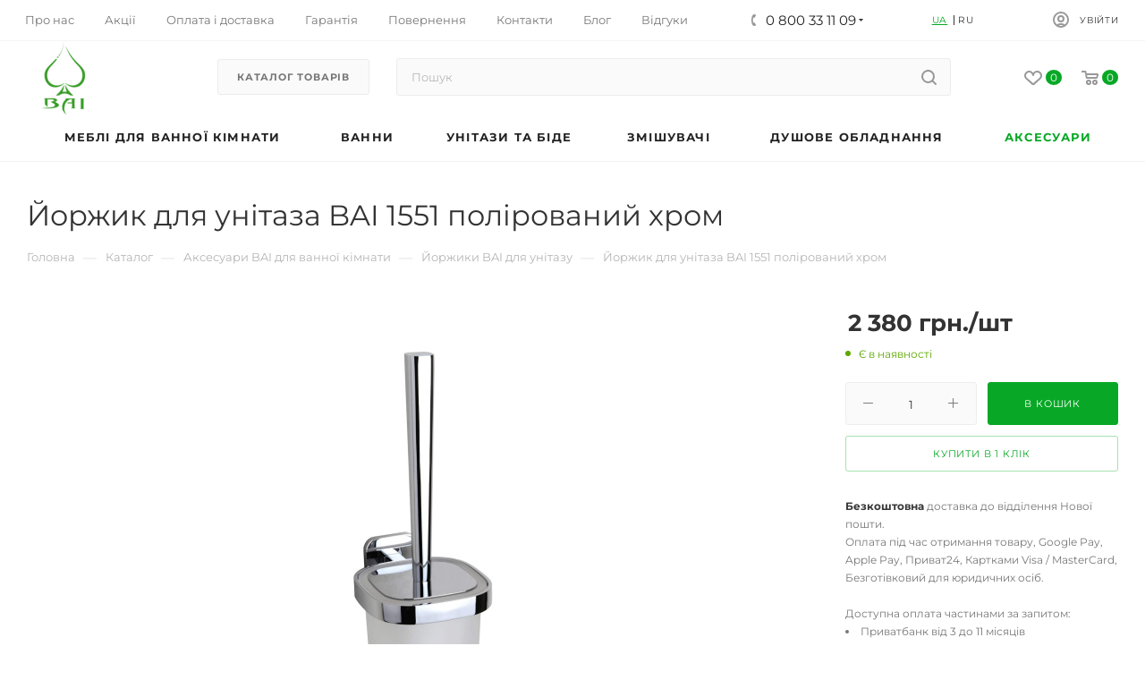

--- FILE ---
content_type: text/html; charset=UTF-8
request_url: https://megabai.com.ua/catalog/aksesuari_dlya_vannoi_kimnati/yorzhiki_dlya_unitaza/bai_1551/
body_size: 41010
content:
<!DOCTYPE html>
<html xmlns="http://www.w3.org/1999/xhtml" xml:lang="uk" lang="uk"  >
<head><link rel="canonical" href="https://megabai.com.ua/catalog/aksesuari_dlya_vannoi_kimnati/yorzhiki_dlya_unitaza/bai_1551/" >
<!-- Google Tag Manager -->
<script data-skip-moving="true">(function(w,d,s,l,i){w[l]=w[l]||[];w[l].push({'gtm.start':
new Date().getTime(),event:'gtm.js'});var f=d.getElementsByTagName(s)[0],
j=d.createElement(s),dl=l!='dataLayer'?'&l='+l:'';j.async=true;j.src=
'https://www.googletagmanager.com/gtm.js?id='+i+dl;f.parentNode.insertBefore(j,f);
})(window,document,'script','dataLayer','GTM-5HDGJ45');</script>
<!-- End Google Tag Manager -->
         <link href="/bitrix/templates/aspro_max/css/select2.min.css" rel="stylesheet">
       <title>▷Йоржик для унітаза BAI 1551 полірований хром, 2322грн</title>
	<meta name="viewport" content="initial-scale=1.0, width=device-width">
	<meta name="HandheldFriendly" content="true">
	<meta name="yes" content="yes">
	<meta name="apple-mobile-web-app-status-bar-style" content="black">
	<meta name="SKYPE_TOOLBAR" content="SKYPE_TOOLBAR_PARSER_COMPATIBLE">
	<meta http-equiv="Content-Type" content="text/html; charset=UTF-8">
<meta name="keywords" content=" ванни, унітази, аксесуари, Йоржики для унітаза, Йоржик для унітаза BAI 1551 полірований хром, придбати, замовити, ціна, Megabai">
<meta name="description" content="▷ Megabai — купити Йоржик для унітаза BAI 1551 полірований хром, купити за ціною 2322 грн. в Києві, Україні. Кращі ціни від виробника. ✅ Опис.✅ Гарантії. ✅ Відгуки.">
<link href="/bitrix/js/intranet/intranet-common.min.css?169651646862422"  rel="stylesheet" >
<link href="/bitrix/js/ui/fonts/opensans/ui.font.opensans.min.css?16965164702409"  rel="stylesheet" >
<link href="/bitrix/js/main/popup/dist/main.popup.bundle.min.css?169651647123804"  rel="stylesheet" >
<link href="/bitrix/cache/css/s1/aspro_max/page_12c0df564705daa9e4f70624eab4a8c0/page_12c0df564705daa9e4f70624eab4a8c0_v1.css?174196156548403"  rel="stylesheet" >
<link href="/bitrix/cache/css/s1/aspro_max/default_e4cf4be87bf7dca1aea63cba20ff2b1b/default_e4cf4be87bf7dca1aea63cba20ff2b1b_v1.css?174196156549996"  rel="stylesheet" >
<link href="/bitrix/panel/main/popup.min.css?169651646521121"  rel="stylesheet" >
<link href="/bitrix/cache/css/s1/aspro_max/template_554498dd16f7e4cdeb1cd9c281297a01/template_554498dd16f7e4cdeb1cd9c281297a01_v1.css?17556123521303542"  data-template-style="true" rel="stylesheet" >




<script data-skip-moving='true'>window['asproRecaptcha'] = {params: {'recaptchaColor':'light','recaptchaLogoShow':'y','recaptchaSize':'normal','recaptchaBadge':'bottomright','recaptchaLang':'ua'},key: '6Le73IwaAAAAAFbqQWDKZkH6IEB99YzodonajXAP',ver: '2'};</script>
<script data-skip-moving='true'>!function(c,t,n,p){function s(e){var a=t.getElementById(e);if(a&&!(a.className.indexOf("g-recaptcha")<0)&&c.grecaptcha)if("3"==c[p].ver)a.innerHTML='<textarea class="g-recaptcha-response" style="display:none;resize:0;" name="g-recaptcha-response"></textarea>',grecaptcha.ready(function(){grecaptcha.execute(c[p].key,{action:"maxscore"}).then(function(e){a.innerHTML='<textarea class="g-recaptcha-response" style="display:none;resize:0;" name="g-recaptcha-response">'+e+"</textarea>"})});else{if(a.children.length)return;var r=grecaptcha.render(e,{sitekey:c[p].key+"",theme:c[p].params.recaptchaColor+"",size:c[p].params.recaptchaSize+"",callback:"onCaptchaVerify"+c[p].params.recaptchaSize,badge:c[p].params.recaptchaBadge});$(a).attr("data-widgetid",r)}}c.onLoadRenderRecaptcha=function(){var e=[];for(var a in c[n].args)if(c[n].args.hasOwnProperty(a)){var r=c[n].args[a][0];-1==e.indexOf(r)&&(e.push(r),s(r))}c[n]=function(e){s(e)}},c[n]=c[n]||function(){var e,a,r;c[n].args=c[n].args||[],c[n].args.push(arguments),a="recaptchaApiLoader",(e=t).getElementById(a)||((r=e.createElement("script")).id=a,r.src="//www.google.com/recaptcha/api.js?hl="+c[p].params.recaptchaLang+"&onload=onLoadRenderRecaptcha&render="+("3"==c[p].ver?c[p].key:"explicit"),e.head.appendChild(r))}}(window,document,"renderRecaptchaById","asproRecaptcha");</script>
<script data-skip-moving='true'>!function(){function d(a){for(var e=a;e;)if("form"===(e=e.parentNode).nodeName.toLowerCase())return e;return null}function i(a){var e=[],t=null,n=!1;void 0!==a&&(n=null!==a),t=n?a.getElementsByTagName("input"):document.getElementsByName("captcha_word");for(var r=0;r<t.length;r++)"captcha_word"===t[r].name&&e.push(t[r]);return e}function l(a){for(var e=[],t=a.getElementsByTagName("img"),n=0;n<t.length;n++)!/\/bitrix\/tools\/captcha.php\?(captcha_code|captcha_sid)=[^>]*?/i.test(t[n].src)&&"captcha"!==t[n].id||e.push(t[n]);return e}function h(a){var e="recaptcha-dynamic-"+(new Date).getTime();if(null!==document.getElementById(e)){for(var t=null;t=Math.floor(65535*Math.random()),null!==document.getElementById(e+t););e+=t}var n=document.createElement("div");n.id=e,n.className="g-recaptcha",n.attributes["data-sitekey"]=window.asproRecaptcha.key,a.parentNode&&(a.parentNode.className+=" recaptcha_text",a.parentNode.replaceChild(n,a)),"3"==window.asproRecaptcha.ver&&(a.closest(".captcha-row").style.display="none"),renderRecaptchaById(e)}function a(){for(var a,e,t,n,r=function(){var a=i(null);if(0===a.length)return[];for(var e=[],t=0;t<a.length;t++){var n=d(a[t]);null!==n&&e.push(n)}return e}(),c=0;c<r.length;c++){var o=r[c],p=i(o);if(0!==p.length){var s=l(o);if(0!==s.length){for(a=0;a<p.length;a++)h(p[a]);for(a=0;a<s.length;a++)t=s[a],n="[data-uri]",t.attributes.src=n,t.style.display="none","src"in t&&(t.parentNode&&-1===t.parentNode.className.indexOf("recaptcha_tmp_img")&&(t.parentNode.className+=" recaptcha_tmp_img"),t.src=n);e=o,"function"==typeof $&&$(e).find(".captcha-row label > span").length&&$(e).find(".captcha-row label > span").html(BX.message("RECAPTCHA_TEXT")+' <span class="star">*</span>')}}}}document.addEventListener?document.addEventListener("DOMNodeInserted",function(){try{return(function(){if("undefined"!=typeof renderRecaptchaById)for(var a=document.getElementsByClassName("g-recaptcha"),e=0;e<a.length;e++){var t=a[e];if(0===t.innerHTML.length){var n=t.id;if("string"==typeof n&&0!==n.length){if("3"==window.asproRecaptcha.ver)t.closest(".captcha-row").style.display="none";else if("function"==typeof $){var r=$(t).closest(".captcha-row");r.length&&(r.addClass(window.asproRecaptcha.params.recaptchaSize+" logo_captcha_"+window.asproRecaptcha.params.recaptchaLogoShow+" "+window.asproRecaptcha.params.recaptchaBadge),r.find(".captcha_image").addClass("recaptcha_tmp_img"),r.find(".captcha_input").addClass("recaptcha_text"),"invisible"!==window.asproRecaptcha.params.recaptchaSize&&(r.find("input.recaptcha").length||$('<input type="text" class="recaptcha" value="" />').appendTo(r)))}renderRecaptchaById(n)}}}}(),window.renderRecaptchaById&&window.asproRecaptcha&&window.asproRecaptcha.key)?(a(),!0):(console.error("Bad captcha keys or module error"),!0)}catch(a){return console.error(a),!0}},!1):console.warn("Your browser does not support dynamic ReCaptcha replacement")}();</script>
					<script data-skip-moving="true" src="/bitrix/js/aspro.max/jquery-2.1.3.min.js"></script>
					<script data-skip-moving="true" src="/bitrix/templates/aspro_max/js/speed.min.js?=1696516503"></script>
<link rel="shortcut icon" href="/favicon.ico" type="image/x-icon" />
<link rel="apple-touch-icon" sizes="180x180" href="/upload/CMax/c7d/c7d1f33e63261c99348e034154cb36ae.png" />
<style>.language__container {font-family: Montserrat, sans-serif !important;}.header-topline__language-item_state_active {color: #08a826;}.header-topline__language-item a:hover { color: #08a826;}</style>
<style>.language__container {font-family: Montserrat, sans-serif !important;}.header-topline__language-item_state_active {color: #08a826;}.header-topline__language-item a:hover { color: #08a826;}</style>
<meta property="og:description" content="▷ Megabai — купити Йоржик для унітаза BAI 1551 полірований хром, купити за ціною 2322 грн. в Києві, Україні. Кращі ціни від виробника. ✅ Опис.✅ Гарантії. ✅ Відгуки." />
<meta property="og:image" content="https://megabai.com.ua/upload/iblock/a42/1hcc7lsx1y4lwvr81idriomc8c3cryef/Йоржик для унітаза BAI 1551 полірований хром.jpg" />
<link rel="image_src" href="https://megabai.com.ua/upload/iblock/a42/1hcc7lsx1y4lwvr81idriomc8c3cryef/Йоржик для унітаза BAI 1551 полірований хром.jpg"  />
<meta property="og:title" content="▷Йоржик для унітаза BAI 1551 полірований хром, 2322грн" />
<meta property="og:type" content="website" />
<meta property="og:url" content="https://megabai.com.ua/catalog/aksesuari_dlya_vannoi_kimnati/yorzhiki_dlya_unitaza/bai_1551/" />

			<link rel="alternate" hreflang="uk" href="https://megabai.com.ua/catalog/aksesuari_dlya_vannoi_kimnati/yorzhiki_dlya_unitaza/bai_1551/">
<link rel="alternate" hreflang="ru" href="https://megabai.com.ua/ru/catalog/aksesuari_dlya_vannoi_kimnati/yorzhiki_dlya_unitaza/bai_1551/">
<link rel="alternate" hreflang="x-default" href="https://megabai.com.ua/catalog/aksesuari_dlya_vannoi_kimnati/yorzhiki_dlya_unitaza/bai_1551/">
<script data-skip-moving="true">(function(){var WebP=new Image();WebP.onload=WebP.onerror=function(){if(WebP.height!=2){var sc=document.createElement('script');sc.type='text/javascript';sc.async=true;var s=document.getElementsByTagName('script')[0];sc.src='js/webpjs-0.0.2.min.js';s.parentNode.insertBefore(sc,s)}};WebP.src='[data-uri]'})();</script>
<meta property="og:site_name" content="megabai.com.ua" >

                </head>
<body class=" site_s1  fill_bg_n catalog-delayed-btn-" id="main" data-site="/">
<!-- Google Tag Manager (noscript) -->
<noscript><iframe src="https://www.googletagmanager.com/ns.html?id=GTM-5HDGJ45" height="0" width="0" style="display:none;visibility:hidden"></iframe></noscript> <!-- End Google Tag Manager (noscript) -->
	
	<div id="panel"></div>

	<!--'start_frame_cache_4i19eW'-->
<!--'end_frame_cache_4i19eW'-->				<!--'start_frame_cache_basketitems-component-block'-->												<div id="ajax_basket"></div>
					<!--'end_frame_cache_basketitems-component-block'-->						<div class="cd-modal-bg"></div>
		<script data-skip-moving="true">
			var solutionName = 'arMaxOptions';
		</script>
		<script src="/bitrix/templates/aspro_max/js/setTheme.php?site_id=s1&site_dir=/" data-skip-moving="true"></script>
				<div class="wrapper1  header_bglight bg_none long_header colored_header catalog_page basket_normal basket_fill_WHITE side_LEFT block_side_NORMAL catalog_icons_N banner_auto with_fast_view mheader-v1 header-vcustom header-font-lower_N regions_N title_position_LEFT fill_ footer-vcustom front-vindex1 mfixed_Y mfixed_view_always title-v3 lazy_N with_phones compact-catalog normal-catalog-img landing-normal big-banners-mobile-slider bottom-icons-panel-N compact-breadcrumbs-N catalog-delayed-btn-Y  ">

<div class="mega_fixed_menu">
	<div class="maxwidth-theme">
		<svg class="svg svg-close" width="14" height="14" viewBox="0 0 14 14">
		  <path data-name="Rounded Rectangle 568 copy 16" d="M1009.4,953l5.32,5.315a0.987,0.987,0,0,1,0,1.4,1,1,0,0,1-1.41,0L1008,954.4l-5.32,5.315a0.991,0.991,0,0,1-1.4-1.4L1006.6,953l-5.32-5.315a0.991,0.991,0,0,1,1.4-1.4l5.32,5.315,5.31-5.315a1,1,0,0,1,1.41,0,0.987,0.987,0,0,1,0,1.4Z" transform="translate(-1001 -946)"></path>
		</svg>
		<i class="svg svg-close mask arrow"></i>
		<div class="row">
			<div class="col-md-9">
				<div class="left_menu_block">
					<div class="logo_block flexbox flexbox--row align-items-normal">
						<div class="logo">
							<a href="/"><img src="/upload/CMax/cb8/buxli1whdskjf0st8ebm3gwa92r3u6hg/Hnet.com-image.png" alt="Megabai" title="Megabai" data-src="" width="82" height="82" /></a>						</div>
						<div class="top-description addr">
							Інтернет-магазин
представницького класу						</div>
					</div>
					<div class="search_block">
						<div class="search_wrap">
							<div class="search-block">
												<div class="search-wrapper">
				<div id="title-search_mega_menu">
					<form action="/catalog/" class="search">
						<div class="search-input-div">
							<input class="search-input" id="title-search-input_mega_menu" type="text" name="q" value="" placeholder="Пошук" size="20" maxlength="50" autocomplete="off" />
						</div>
						<div class="search-button-div">
							<button class="btn btn-search" type="submit" name="s" value="Знайти"><i class="svg inline  svg-inline-search2" aria-hidden="true" ><svg class="" width="17" height="17" viewBox="0 0 17 17" aria-hidden="true"><path class="cls-1" d="M16.709,16.719a1,1,0,0,1-1.412,0l-3.256-3.287A7.475,7.475,0,1,1,15,7.5a7.433,7.433,0,0,1-1.549,4.518l3.258,3.289A1,1,0,0,1,16.709,16.719ZM7.5,2A5.5,5.5,0,1,0,13,7.5,5.5,5.5,0,0,0,7.5,2Z"></path></svg></i></button>
							<span class="close-block inline-search-hide"><span class="svg svg-close close-icons"></span></span>
						</div>
					</form>
				</div>
			</div>
								</div>
						</div>
					</div>
																																		</div>
			</div>
			<div class="col-md-3">
				<div class="right_menu_block">
					<div class="contact_wrap">
						<div class="info">
							<div class="phone blocks">
								<div class="">
																	<!-- noindex -->
			<div class="phone with_dropdown white sm">
									<div class="wrap">
						<div>
									<i class="svg inline  svg-inline-phone" aria-hidden="true" ><svg xmlns="http://www.w3.org/2000/svg" width="5" height="11" viewBox="0 0 5 11"><path  data-name="Shape 51 copy 13" class="cls-1" d="M402.738,141a18.086,18.086,0,0,0,1.136,1.727,0.474,0.474,0,0,1-.144.735l-0.3.257a1,1,0,0,1-.805.279,4.641,4.641,0,0,1-1.491-.232,4.228,4.228,0,0,1-1.9-3.1,9.614,9.614,0,0,1,.025-4.3,4.335,4.335,0,0,1,1.934-3.118,4.707,4.707,0,0,1,1.493-.244,0.974,0.974,0,0,1,.8.272l0.3,0.255a0.481,0.481,0,0,1,.113.739c-0.454.677-.788,1.159-1.132,1.731a0.43,0.43,0,0,1-.557.181l-0.468-.061a0.553,0.553,0,0,0-.7.309,6.205,6.205,0,0,0-.395,2.079,6.128,6.128,0,0,0,.372,2.076,0.541,0.541,0,0,0,.7.3l0.468-.063a0.432,0.432,0,0,1,.555.175h0Z" transform="translate(-399 -133)"/></svg></i><a rel="nofollow" href="tel:0800331109">0 800 33 11 09</a>
										</div>
					</div>
								<div class="dropdown ">
					<div class="wrap srollbar-custom scroll-deferred">
																				<div class="more_phone"><a rel="nofollow"  href="tel:0800331109">0 800 33 11 09<span class="descr">безкоштовно</span></a></div>
																				<div class="more_phone"><a rel="nofollow" class="no-decript" href="tel:0683311099">068 33 11 099</a></div>
											</div>
				</div>
				<i class="svg inline  svg-inline-down" aria-hidden="true" ><svg xmlns="http://www.w3.org/2000/svg" width="5" height="3" viewBox="0 0 5 3"><path class="cls-1" d="M250,80h5l-2.5,3Z" transform="translate(-250 -80)"/></svg></i>			</div>
			<!-- /noindex -->
												</div>
								<div class="callback_wrap">
									<span class="callback-block animate-load font_upper colored" data-event="jqm" data-param-form_id="CALLBACK" data-name="callback">Замовити дзвінок</span>
								</div>
							</div>
							<div class="question_button_wrapper">
								<span class="btn btn-lg btn-transparent-border-color btn-wide animate-load colored_theme_hover_bg-el" data-event="jqm" data-param-form_id="ASK" data-name="ask">
									Задати питання								</span>
							</div>
							<div class="person_wrap">
		<!--'start_frame_cache_header-auth-block1'-->			<!-- noindex --><div class="auth_wr_inner "><a rel="nofollow" title="Особистий кабінет" class="personal-link dark-color animate-load" data-event="jqm" data-param-type="auth" data-param-backurl="/catalog/aksesuari_dlya_vannoi_kimnati/yorzhiki_dlya_unitaza/bai_1551/" data-name="auth" href="/auth/"><i class="svg inline big svg-inline-cabinet" aria-hidden="true" title="Особистий кабінет"><svg class="" width="18" height="18" viewBox="0 0 18 18"><path data-name="Ellipse 206 copy 4" class="cls-1" d="M909,961a9,9,0,1,1,9-9A9,9,0,0,1,909,961Zm2.571-2.5a6.825,6.825,0,0,0-5.126,0A6.825,6.825,0,0,0,911.571,958.5ZM909,945a6.973,6.973,0,0,0-4.556,12.275,8.787,8.787,0,0,1,9.114,0A6.973,6.973,0,0,0,909,945Zm0,10a4,4,0,1,1,4-4A4,4,0,0,1,909,955Zm0-6a2,2,0,1,0,2,2A2,2,0,0,0,909,949Z" transform="translate(-900 -943)"></path></svg></i><span class="wrap"><span class="name">Увійти</span></span></a></div><!-- /noindex -->		<!--'end_frame_cache_header-auth-block1'-->
			<!--'start_frame_cache_mobile-basket-with-compare-block1'-->		<!-- noindex -->
					<div class="menu middle">
				<ul>
					<li class="counters">
						<a rel="nofollow" class="dark-color basket-link basket ready " href="/basket/">
							<i class="svg  svg-inline-basket" aria-hidden="true" ><svg class="" width="19" height="16" viewBox="0 0 19 16"><path data-name="Ellipse 2 copy 9" class="cls-1" d="M956.047,952.005l-0.939,1.009-11.394-.008-0.952-1-0.953-6h-2.857a0.862,0.862,0,0,1-.952-1,1.025,1.025,0,0,1,1.164-1h2.327c0.3,0,.6.006,0.6,0.006a1.208,1.208,0,0,1,1.336.918L943.817,947h12.23L957,948v1Zm-11.916-3,0.349,2h10.007l0.593-2Zm1.863,5a3,3,0,1,1-3,3A3,3,0,0,1,945.994,954.005ZM946,958a1,1,0,1,0-1-1A1,1,0,0,0,946,958Zm7.011-4a3,3,0,1,1-3,3A3,3,0,0,1,953.011,954.005ZM953,958a1,1,0,1,0-1-1A1,1,0,0,0,953,958Z" transform="translate(-938 -944)"></path></svg></i>							<span>Кошик<span class="count empted">0</span></span>
						</a>
					</li>
					<li class="counters">
						<a rel="nofollow" class="dark-color basket-link delay ready " href="/basket/#delayed">
							<i class="svg  svg-inline-basket" aria-hidden="true" ><svg xmlns="http://www.w3.org/2000/svg" width="16" height="13" viewBox="0 0 16 13"><defs><style>.clsw-1{fill:#fff;fill-rule:evenodd;}</style></defs><path class="clsw-1" d="M506.755,141.6l0,0.019s-4.185,3.734-5.556,4.973a0.376,0.376,0,0,1-.076.056,1.838,1.838,0,0,1-1.126.357,1.794,1.794,0,0,1-1.166-.4,0.473,0.473,0,0,1-.1-0.076c-1.427-1.287-5.459-4.878-5.459-4.878l0-.019A4.494,4.494,0,1,1,500,135.7,4.492,4.492,0,1,1,506.755,141.6Zm-3.251-5.61A2.565,2.565,0,0,0,501,138h0a1,1,0,1,1-2,0h0a2.565,2.565,0,0,0-2.506-2,2.5,2.5,0,0,0-1.777,4.264l-0.013.019L500,145.1l5.179-4.749c0.042-.039.086-0.075,0.126-0.117l0.052-.047-0.006-.008A2.494,2.494,0,0,0,503.5,135.993Z" transform="translate(-492 -134)"/></svg></i>							<span>Відстрочені<span class="count empted">0</span></span>
						</a>
					</li>
				</ul>
			</div>
						<!-- /noindex -->
		<!--'end_frame_cache_mobile-basket-with-compare-block1'-->								</div>
						</div>
					</div>
					<div class="footer_wrap">
						
		
							<div class="email blocks color-theme-hover">
					<i class="svg inline  svg-inline-email" aria-hidden="true" ><svg xmlns="http://www.w3.org/2000/svg" width="11" height="9" viewBox="0 0 11 9"><path  data-name="Rectangle 583 copy 16" class="cls-1" d="M367,142h-7a2,2,0,0,1-2-2v-5a2,2,0,0,1,2-2h7a2,2,0,0,1,2,2v5A2,2,0,0,1,367,142Zm0-2v-3.039L364,139h-1l-3-2.036V140h7Zm-6.634-5,3.145,2.079L366.634,135h-6.268Z" transform="translate(-358 -133)"/></svg></i>					<a href="mailto:sales@megabai.com.ua">sales@megabai.com.ua</a>				</div>
		
		
							<div class="address blocks">
					<i class="svg inline  svg-inline-addr" aria-hidden="true" ><svg xmlns="http://www.w3.org/2000/svg" width="9" height="12" viewBox="0 0 9 12"><path class="cls-1" d="M959.135,82.315l0.015,0.028L955.5,87l-3.679-4.717,0.008-.013a4.658,4.658,0,0,1-.83-2.655,4.5,4.5,0,1,1,9,0A4.658,4.658,0,0,1,959.135,82.315ZM955.5,77a2.5,2.5,0,0,0-2.5,2.5,2.467,2.467,0,0,0,.326,1.212l-0.014.022,2.181,3.336,2.034-3.117c0.033-.046.063-0.094,0.093-0.142l0.066-.1-0.007-.009a2.468,2.468,0,0,0,.32-1.2A2.5,2.5,0,0,0,955.5,77Z" transform="translate(-951 -75)"/></svg></i>					<a href="https://g.page/r/CcoQCy48BPVEEAE">м. Київ,<br>
 </a><a href="https://g.page/r/CcoQCy48BPVEEAE">бул. Вацлава Гавела&nbsp;</a><a href="https://goo.gl/maps/CY9PtEc1HFevVBoMA">4</a>				</div>
		
							<div class="social-block">
							<div class="social-icons">
		<!-- noindex -->
	<ul>
							<li class="facebook">
				<a href="https://www.facebook.com/MegaBAIua" target="_blank" rel="nofollow" title="Facebook">
					Facebook				</a>
			</li>
									<li class="instagram">
				<a href="https://www.instagram.com/megabai.ua/" target="_blank" rel="nofollow" title=" Instagram">
					 Instagram				</a>
			</li>
							<li class="telegram">
				<a href="https://t.me/megabaiua" target="_blank" rel="nofollow" title="Telegram">
					Telegram				</a>
			</li>
			<li class="viber viber_mobile">
				<a href="viber://add?number=380683311099" target="_blank" rel="nofollow" title="Viber">
					Viber				</a>
			</li>
			<li class="viber viber_desktop">
				<a href="viber://chat?number=+380683311099" target="_blank" rel="nofollow" title="Viber">
					Viber				</a>
			</li>
															</ul>
	<!-- /noindex -->
</div>						</div>
					</div>
				</div>
			</div>
		</div>
	</div>
</div>
<div class="header_wrap visible-lg visible-md title-v3 ">
	<header id="header">
		<div class="top-block top-block-v1 header-v10">
    <div class="maxwidth-theme">
        <div class="wrapp_block">
            <div class="row">
                <div class="items-wrapper flexbox flexbox--row justify-content-between">
                    	<ul class="menu topest"><li  ><a href="/company/"><span>Про нас</span></a></li><li  ><a href="/sale/"><span>Акції</span></a></li><li  ><a href="/info/payment-and-delivery/"><span>Оплата і доставка</span></a></li><li  ><a href="/info/warranty/"><span>Гарантія</span></a></li><li  ><a href="/info/return/"><span>Повернення</span></a></li><li  ><a href="/contacts/"><span>Контакти</span></a></li><li  ><a href="/blog/"><span>Блог</span></a></li><li  ><a href="/company/reviews/"><span>Відгуки</span></a></li><li class="more hidden"><span>...</span><ul class="dropdown"></ul></li></ul>
	<script data-skip-moving="true">InitTopestMenuGummi();CheckTopMenuPadding();CheckTopMenuOncePadding();CheckTopMenuDotted();</script>
                    <div class="top-block-item phones">
                        <div class="phone-block icons">
                                                            <div class="inline-block">
                                    								<!-- noindex -->
			<div class="phone with_dropdown">
									<i class="svg inline  svg-inline-phone" aria-hidden="true" ><svg class="" width="5" height="13" viewBox="0 0 5 13"><path class="cls-phone" d="M785.738,193.457a22.174,22.174,0,0,0,1.136,2.041,0.62,0.62,0,0,1-.144.869l-0.3.3a0.908,0.908,0,0,1-.805.33,4.014,4.014,0,0,1-1.491-.274c-1.2-.679-1.657-2.35-1.9-3.664a13.4,13.4,0,0,1,.024-5.081c0.255-1.316.73-2.991,1.935-3.685a4.025,4.025,0,0,1,1.493-.288,0.888,0.888,0,0,1,.8.322l0.3,0.3a0.634,0.634,0,0,1,.113.875c-0.454.8-.788,1.37-1.132,2.045-0.143.28-.266,0.258-0.557,0.214l-0.468-.072a0.532,0.532,0,0,0-.7.366,8.047,8.047,0,0,0-.023,4.909,0.521,0.521,0,0,0,.7.358l0.468-.075c0.291-.048.4-0.066,0.555,0.207h0Z" transform="translate(-782 -184)"/></svg></i><a rel="nofollow" href="tel:0800331109">0 800 33 11 09</a>
								<div class="dropdown ">
					<div class="wrap srollbar-custom scroll-deferred">
																				<div class="more_phone"><a rel="nofollow"  href="tel:0800331109">0 800 33 11 09<span class="descr">безкоштовно</span></a></div>
																				<div class="more_phone"><a rel="nofollow" class="no-decript" href="tel:0683311099">068 33 11 099</a></div>
											</div>
				</div>
				<i class="svg inline  svg-inline-down" aria-hidden="true" ><svg xmlns="http://www.w3.org/2000/svg" width="5" height="3" viewBox="0 0 5 3"><path class="cls-1" d="M250,80h5l-2.5,3Z" transform="translate(-250 -80)"/></svg></i>			</div>
			<!-- /noindex -->
				                                </div>
                                                                                </div>
                    </div>
                    <div class="top-block-item">
                        <!--'start_frame_cache_LELYoF'--><div class="language__container">
    <ul class="header-topline__language"><li class="header-topline__language-item"><span class="header-topline__language-item_state_active" >UA</span></li><li class="header-topline__language-item"><a href="/ru/catalog/aksesuari_dlya_vannoi_kimnati/yorzhiki_dlya_unitaza/bai_1551/">RU</a></li></ul>
</div><!--'end_frame_cache_LELYoF'-->                    </div>                
                    <div class="top-block-item show-fixed top-ctrl">
                        <div class="personal_wrap">
                            <div class="personal top login font_upper">
		<!--'start_frame_cache_header-auth-block2'-->			<!-- noindex --><div class="auth_wr_inner "><a rel="nofollow" title="Особистий кабінет" class="personal-link dark-color animate-load" data-event="jqm" data-param-type="auth" data-param-backurl="/catalog/aksesuari_dlya_vannoi_kimnati/yorzhiki_dlya_unitaza/bai_1551/" data-name="auth" href="/auth/"><i class="svg inline  svg-inline-cabinet" aria-hidden="true" title="Особистий кабінет"><svg class="" width="18" height="18" viewBox="0 0 18 18"><path data-name="Ellipse 206 copy 4" class="cls-1" d="M909,961a9,9,0,1,1,9-9A9,9,0,0,1,909,961Zm2.571-2.5a6.825,6.825,0,0,0-5.126,0A6.825,6.825,0,0,0,911.571,958.5ZM909,945a6.973,6.973,0,0,0-4.556,12.275,8.787,8.787,0,0,1,9.114,0A6.973,6.973,0,0,0,909,945Zm0,10a4,4,0,1,1,4-4A4,4,0,0,1,909,955Zm0-6a2,2,0,1,0,2,2A2,2,0,0,0,909,949Z" transform="translate(-900 -943)"></path></svg></i><span class="wrap"><span class="name">Увійти</span></span></a></div><!-- /noindex -->		<!--'end_frame_cache_header-auth-block2'-->
	                            </div>
                        </div>
                    </div>
                </div>
            </div>
        </div>
    </div>
</div>
<div class="header-wrapper fix-logo2 header-v10">
    <div class="logo_and_menu-row">
        <div class="logo-row paddings">
            <div class="maxwidth-theme">
                <div class="row">
                    <div class="col-md-12">
                        <div class="logo-block pull-left floated">
                            <div class="logo">
                                <a href="/"><img src="/upload/CMax/cb8/buxli1whdskjf0st8ebm3gwa92r3u6hg/Hnet.com-image.png" alt="Megabai" title="Megabai" data-src="" width="82" height="82" /></a>                            </div>
                        </div>
                        <div class="top-block-item pull-left banner_buttons top-banner-catalog-link__custom">
                            <a class="btn catalog_link_custom" href="/catalog/">Каталог товарів</a>
                        </div>
                                                <div class="search_wrap pull-left">
                            <div class="search-block inner-table-block">
                                				<div class="search-wrapper">
				<div id="title-search_fixed">
					<form action="/catalog/" class="search">
						<div class="search-input-div">
							<input class="search-input" id="title-search-input_fixed" type="text" name="q" value="" placeholder="Пошук" size="20" maxlength="50" autocomplete="off" />
						</div>
						<div class="search-button-div">
															<button class="btn btn-search" type="submit" name="s" value="Знайти">
									<i class="svg inline  svg-inline-search2" aria-hidden="true" ><svg class="" width="17" height="17" viewBox="0 0 17 17" aria-hidden="true"><path class="cls-1" d="M16.709,16.719a1,1,0,0,1-1.412,0l-3.256-3.287A7.475,7.475,0,1,1,15,7.5a7.433,7.433,0,0,1-1.549,4.518l3.258,3.289A1,1,0,0,1,16.709,16.719ZM7.5,2A5.5,5.5,0,1,0,13,7.5,5.5,5.5,0,0,0,7.5,2Z"></path></svg></i>								</button>
														<span class="close-block inline-search-hide"><span class="svg svg-close close-icons colored_theme_hover"></span></span>
						</div>
					</form>
				</div>
			</div>
	                            </div>
                        </div>
                        <div class="right-icons pull-right wb">
                            <div class="pull-right">
                                										<!--'start_frame_cache_header-basket-with-compare-block1'-->													<!-- noindex -->
											<div class="wrap_icon wrap_basket baskets">
											<a rel="nofollow" class="basket-link delay  big " href="/basket/#delayed" title="Список відкладених товарів порожній">
							<span class="js-basket-block">
								<i class="svg inline  svg-inline-wish big" aria-hidden="true" ><svg xmlns="http://www.w3.org/2000/svg" width="20" height="16" viewBox="0 0 20 16"><path  data-name="Ellipse 270 copy 3" class="clsw-1" d="M682.741,81.962L682.75,82l-0.157.142a5.508,5.508,0,0,1-1.009.911L675,89h-2l-6.5-5.9a5.507,5.507,0,0,1-1.188-1.078l-0.057-.052,0-.013A5.484,5.484,0,1,1,674,75.35,5.485,5.485,0,1,1,682.741,81.962ZM678.5,75a3.487,3.487,0,0,0-3.446,3H675a1,1,0,0,1-2,0h-0.054a3.491,3.491,0,1,0-5.924,2.971L667,81l7,6,7-6-0.023-.028A3.5,3.5,0,0,0,678.5,75Z" transform="translate(-664 -73)"/></svg></i>								<span class="title dark_link">Відстрочені</span>
								<span class="count">0</span>
							</span>
						</a>
											</div>
																<div class="wrap_icon wrap_basket baskets top_basket">
											<a rel="nofollow" class="basket-link basket   big " href="/basket/" title="Кошик порожній">
							<span class="js-basket-block">
								<i class="svg inline  svg-inline-basket big" aria-hidden="true" ><svg class="" width="19" height="16" viewBox="0 0 19 16"><path data-name="Ellipse 2 copy 9" class="cls-1" d="M956.047,952.005l-0.939,1.009-11.394-.008-0.952-1-0.953-6h-2.857a0.862,0.862,0,0,1-.952-1,1.025,1.025,0,0,1,1.164-1h2.327c0.3,0,.6.006,0.6,0.006a1.208,1.208,0,0,1,1.336.918L943.817,947h12.23L957,948v1Zm-11.916-3,0.349,2h10.007l0.593-2Zm1.863,5a3,3,0,1,1-3,3A3,3,0,0,1,945.994,954.005ZM946,958a1,1,0,1,0-1-1A1,1,0,0,0,946,958Zm7.011-4a3,3,0,1,1-3,3A3,3,0,0,1,953.011,954.005ZM953,958a1,1,0,1,0-1-1A1,1,0,0,0,953,958Z" transform="translate(-938 -944)"></path></svg></i>																<span class="title dark_link">Кошик</span>
																<span class="count">0</span>
							</span>
						</a>
						<span class="basket_hover_block loading_block loading_block_content"></span>
											</div>
										<!-- /noindex -->
							<!--'end_frame_cache_header-basket-with-compare-block1'-->						                            </div>
                        </div>
                    </div>
                </div>
            </div>
        </div>    </div>
    <div class="menu-row middle-block bglight bg_none">
        <div class="maxwidth-theme">
            <div class="row">
                <div class="col-md-12">
                    <div class="menu-only">
                        <nav class="mega-menu sliced">
                            			<div class="table-menu">
		<table>
			<tr>
														<td class="menu-item dropdown wide_menu   ">
						<div class="wrap">
							<a class="dropdown-toggle" href="/catalog/mebli_dlya_vannoi_kimnati/">
								<div>
																		Меблі для ванної кімнати																		<div class="line-wrapper"><span class="line"></span></div>
								</div>
							</a>
																<span class="tail"></span>
								<div class="dropdown-menu   BANNER" >
																		<div class="customScrollbar">
																				<ul class="menu-wrapper menu-type-1">
																																																														<li class="   has_img parent-items">
																																					<div class="menu_img ">
						<a href="/catalog/mebli_dlya_vannoi_kimnati/tumbi/" class="noborder img_link colored_theme_svg">
															<img class="lazy" src="/upload/resize_cache/iblock/b74/efgk8443cr4rl9qna3v963wdrp3uzsyb/60_60_0/07582.png" data-src="/upload/resize_cache/iblock/b74/efgk8443cr4rl9qna3v963wdrp3uzsyb/60_60_0/07582.png" alt="Тумби" title="Тумби" />
													</a>
					</div>
														<a href="/catalog/mebli_dlya_vannoi_kimnati/tumbi/" title="Тумби">
						<span class="name option-font-bold">Тумби</span>							</a>
																																			</li>
																																																																										<li class="   has_img parent-items">
																																					<div class="menu_img ">
						<a href="/catalog/mebli_dlya_vannoi_kimnati/shafi_i_penali/" class="noborder img_link colored_theme_svg">
															<img class="lazy" src="/upload/resize_cache/iblock/b39/0jtkwqj3pk3lvqnaaw5my18udslfb8m8/60_60_0/0880(2).jpg" data-src="/upload/resize_cache/iblock/b39/0jtkwqj3pk3lvqnaaw5my18udslfb8m8/60_60_0/0880(2).jpg" alt="Шафи і пенали" title="Шафи і пенали" />
													</a>
					</div>
														<a href="/catalog/mebli_dlya_vannoi_kimnati/shafi_i_penali/" title="Шафи і пенали">
						<span class="name option-font-bold">Шафи і пенали</span>							</a>
																																			</li>
																																																																										<li class="   has_img parent-items">
																																					<div class="menu_img ">
						<a href="/catalog/mebli_dlya_vannoi_kimnati/dzerkala/" class="noborder img_link colored_theme_svg">
															<img class="lazy" src="/upload/resize_cache/iblock/337/tlmwg3wj8tso8j4ymzklydvw0auybw9r/60_60_0/0794(1).png" data-src="/upload/resize_cache/iblock/337/tlmwg3wj8tso8j4ymzklydvw0auybw9r/60_60_0/0794(1).png" alt="Дзеркала з LED-підсвіткою" title="Дзеркала з LED-підсвіткою" />
													</a>
					</div>
														<a href="/catalog/mebli_dlya_vannoi_kimnati/dzerkala/" title="Дзеркала з LED-підсвіткою">
						<span class="name option-font-bold">Дзеркала з LED-підсвіткою</span>							</a>
																																			</li>
																																	</ul>
									</div>
																	</div>
													</div>
					</td>
														<td class="menu-item  wide_menu   ">
						<div class="wrap">
							<a class="" href="/catalog/vanny/">
								<div>
																		Ванни																		<div class="line-wrapper"><span class="line"></span></div>
								</div>
							</a>
													</div>
					</td>
														<td class="menu-item dropdown wide_menu   ">
						<div class="wrap">
							<a class="dropdown-toggle" href="/catalog/unitazi_ta_bide/">
								<div>
																		Унітази та біде																		<div class="line-wrapper"><span class="line"></span></div>
								</div>
							</a>
																<span class="tail"></span>
								<div class="dropdown-menu   BANNER" >
																		<div class="customScrollbar">
																				<ul class="menu-wrapper menu-type-1">
																																																														<li class="dropdown-submenu   has_img parent-items">
																																					<div class="menu_img ">
						<a href="/catalog/unitazi_ta_bide/unitazi/" class="noborder img_link colored_theme_svg">
															<img class="lazy" src="/upload/resize_cache/iblock/14e/stln31ag4pwh1n88202ym5zj1p8wjowl/60_60_0/Унитаз.jpg" data-src="/upload/resize_cache/iblock/14e/stln31ag4pwh1n88202ym5zj1p8wjowl/60_60_0/Унитаз.jpg" alt="Унітази" title="Унітази" />
													</a>
					</div>
														<a href="/catalog/unitazi_ta_bide/unitazi/" title="Унітази">
						<span class="name option-font-bold">Унітази</span><i class="svg inline  svg-inline-right light-ignore" aria-hidden="true" ><svg xmlns="http://www.w3.org/2000/svg" width="3" height="5" viewBox="0 0 3 5"><path  data-name="Rectangle 4 copy" class="cls-1" d="M203,84V79l3,2.5Z" transform="translate(-203 -79)"/></svg></i>							</a>
														<ul class="dropdown-menu toggle_menu">
																	<li class="menu-item   ">
							<a href="/catalog/unitazi_ta_bide/unitazi/unitaz_kompakt_pidlogoviy/" title="Унітаз-компакт підлоговий"><span class="name">Унітаз-компакт підлоговий</span></a>
													</li>
																	<li class="menu-item   ">
							<a href="/catalog/unitazi_ta_bide/unitazi/unitaz_pidvisniy/" title="Унітаз підвісний"><span class="name">Унітаз підвісний</span></a>
													</li>
														</ul>
																																</li>
																																																																										<li class="   has_img parent-items">
																																					<div class="menu_img ">
						<a href="/catalog/unitazi_ta_bide/bide/" class="noborder img_link colored_theme_svg">
															<img class="lazy" src="/upload/resize_cache/iblock/c54/8iamw0ykwprbny03vhar4afjryldg3ca/60_60_0/1029(1)jpg.jpg" data-src="/upload/resize_cache/iblock/c54/8iamw0ykwprbny03vhar4afjryldg3ca/60_60_0/1029(1)jpg.jpg" alt="Біде" title="Біде" />
													</a>
					</div>
														<a href="/catalog/unitazi_ta_bide/bide/" title="Біде">
						<span class="name option-font-bold">Біде</span>							</a>
																																			</li>
																																	</ul>
									</div>
																	</div>
													</div>
					</td>
														<td class="menu-item dropdown wide_menu   ">
						<div class="wrap">
							<a class="dropdown-toggle" href="/catalog/smesiteli/">
								<div>
																		Змішувачі																		<div class="line-wrapper"><span class="line"></span></div>
								</div>
							</a>
																<span class="tail"></span>
								<div class="dropdown-menu   BANNER" >
																		<div class="customScrollbar">
																				<ul class="menu-wrapper menu-type-1">
																																																														<li class="   has_img parent-items">
																																					<div class="menu_img ">
						<a href="/catalog/smesiteli/smesitel_dlya_umyvalnika/" class="noborder img_link colored_theme_svg">
															<img class="lazy" src="/upload/resize_cache/iblock/73f/kkfcouixqvlk1r9mbr7jdmu48f4fn7ng/60_60_0/BF_0613_.jpg" data-src="/upload/resize_cache/iblock/73f/kkfcouixqvlk1r9mbr7jdmu48f4fn7ng/60_60_0/BF_0613_.jpg" alt="Змішувачі для умивальника" title="Змішувачі для умивальника" />
													</a>
					</div>
														<a href="/catalog/smesiteli/smesitel_dlya_umyvalnika/" title="Змішувачі для умивальника">
						<span class="name option-font-bold">Змішувачі для умивальника</span>							</a>
																																			</li>
																																																																										<li class="dropdown-submenu   has_img parent-items">
																																					<div class="menu_img ">
						<a href="/catalog/smesiteli/zmishuvach_dlya_vanni/" class="noborder img_link colored_theme_svg">
															<img class="lazy" src="/upload/resize_cache/iblock/df9/cwlhu157puwdae5tx7innu87uclqm1bo/60_60_0/zmishuvach-dlya-vanni.png" data-src="/upload/resize_cache/iblock/df9/cwlhu157puwdae5tx7innu87uclqm1bo/60_60_0/zmishuvach-dlya-vanni.png" alt="Змішувачі для ванни" title="Змішувачі для ванни" />
													</a>
					</div>
														<a href="/catalog/smesiteli/zmishuvach_dlya_vanni/" title="Змішувачі для ванни">
						<span class="name option-font-bold">Змішувачі для ванни</span><i class="svg inline  svg-inline-right light-ignore" aria-hidden="true" ><svg xmlns="http://www.w3.org/2000/svg" width="3" height="5" viewBox="0 0 3 5"><path  data-name="Rectangle 4 copy" class="cls-1" d="M203,84V79l3,2.5Z" transform="translate(-203 -79)"/></svg></i>							</a>
														<ul class="dropdown-menu toggle_menu">
																	<li class="menu-item   ">
							<a href="/catalog/smesiteli/zmishuvach_dlya_vanni/pidlogovi_zmishuvachi_dlya_vannoi/" title="Підлогові змішувачі для ванни"><span class="name">Підлогові змішувачі для ванни</span></a>
													</li>
																	<li class="menu-item   ">
							<a href="/catalog/smesiteli/zmishuvach_dlya_vanni/zmishuvach_dlya_vanni_prikhovanogo_montazhu/" title="Змішувачі для ванни прихованого монтажу"><span class="name">Змішувачі для ванни прихованого монтажу</span></a>
													</li>
														</ul>
																																</li>
																																																																										<li class="   has_img parent-items">
																																					<div class="menu_img ">
						<a href="/catalog/smesiteli/zmishuvach_dlya_dushu_prikhovanogo_montazhu/" class="noborder img_link colored_theme_svg">
															<img class="lazy" src="/upload/iblock/f7e/v9xoml8tfr7mb1o115go39v5n5bg5z31/0106-1.jpg" data-src="/upload/iblock/f7e/v9xoml8tfr7mb1o115go39v5n5bg5z31/0106-1.jpg" alt="Змішувачі для душу прихованого монтажу" title="Змішувачі для душу прихованого монтажу" />
													</a>
					</div>
														<a href="/catalog/smesiteli/zmishuvach_dlya_dushu_prikhovanogo_montazhu/" title="Змішувачі для душу прихованого монтажу">
						<span class="name option-font-bold">Змішувачі для душу прихованого монтажу</span>							</a>
																																			</li>
																																	</ul>
									</div>
																	</div>
													</div>
					</td>
														<td class="menu-item dropdown wide_menu   ">
						<div class="wrap">
							<a class="dropdown-toggle" href="/catalog/ustatkuvannya_dlya_dusha/">
								<div>
																		Душове обладнання																		<div class="line-wrapper"><span class="line"></span></div>
								</div>
							</a>
																<span class="tail"></span>
								<div class="dropdown-menu   BANNER" >
																		<div class="customScrollbar">
																				<ul class="menu-wrapper menu-type-1">
																																																														<li class="dropdown-submenu   has_img parent-items">
																																					<div class="menu_img ">
						<a href="/catalog/ustatkuvannya_dlya_dusha/aksesuari_dlya_verkhnogo_dusha/" class="noborder img_link colored_theme_svg">
															<img class="lazy" src="/upload/resize_cache/iblock/371/mgmz833pqay3jzqb0ccboxgxosdmo83x/60_60_0/S.HD.0410-5.jpg" data-src="/upload/resize_cache/iblock/371/mgmz833pqay3jzqb0ccboxgxosdmo83x/60_60_0/S.HD.0410-5.jpg" alt="Аксесуари для верхнього душу" title="Аксесуари для верхнього душу" />
													</a>
					</div>
														<a href="/catalog/ustatkuvannya_dlya_dusha/aksesuari_dlya_verkhnogo_dusha/" title="Аксесуари для верхнього душу">
						<span class="name option-font-bold">Аксесуари для верхнього душу</span><i class="svg inline  svg-inline-right light-ignore" aria-hidden="true" ><svg xmlns="http://www.w3.org/2000/svg" width="3" height="5" viewBox="0 0 3 5"><path  data-name="Rectangle 4 copy" class="cls-1" d="M203,84V79l3,2.5Z" transform="translate(-203 -79)"/></svg></i>							</a>
														<ul class="dropdown-menu toggle_menu">
																	<li class="menu-item   ">
							<a href="/catalog/ustatkuvannya_dlya_dusha/aksesuari_dlya_verkhnogo_dusha/leyka_dlya_verkhnego_dusha/" title="Лійка для верхнього душа"><span class="name">Лійка для верхнього душа</span></a>
													</li>
																	<li class="menu-item   ">
							<a href="/catalog/ustatkuvannya_dlya_dusha/aksesuari_dlya_verkhnogo_dusha/nastinniy_kronshteyn/" title="Настінний кронштейн"><span class="name">Настінний кронштейн</span></a>
													</li>
																	<li class="menu-item   ">
							<a href="/catalog/ustatkuvannya_dlya_dusha/aksesuari_dlya_verkhnogo_dusha/steloviy_kronshteyn/" title="Стельовий кронштейн"><span class="name">Стельовий кронштейн</span></a>
													</li>
														</ul>
																																</li>
																																																																										<li class="dropdown-submenu   has_img parent-items">
																																					<div class="menu_img ">
						<a href="/catalog/ustatkuvannya_dlya_dusha/aksesuari_dlya_ruchnogo_dusha/" class="noborder img_link colored_theme_svg">
															<img class="lazy" src="/upload/resize_cache/iblock/9b1/6r311oyezn96z877jfmwpx5nm7ohhtqw/60_60_0/0162-10.jpg" data-src="/upload/resize_cache/iblock/9b1/6r311oyezn96z877jfmwpx5nm7ohhtqw/60_60_0/0162-10.jpg" alt="Аксесуари для ручного душу" title="Аксесуари для ручного душу" />
													</a>
					</div>
														<a href="/catalog/ustatkuvannya_dlya_dusha/aksesuari_dlya_ruchnogo_dusha/" title="Аксесуари для ручного душу">
						<span class="name option-font-bold">Аксесуари для ручного душу</span><i class="svg inline  svg-inline-right light-ignore" aria-hidden="true" ><svg xmlns="http://www.w3.org/2000/svg" width="3" height="5" viewBox="0 0 3 5"><path  data-name="Rectangle 4 copy" class="cls-1" d="M203,84V79l3,2.5Z" transform="translate(-203 -79)"/></svg></i>							</a>
														<ul class="dropdown-menu toggle_menu">
																	<li class="menu-item   ">
							<a href="/catalog/ustatkuvannya_dlya_dusha/aksesuari_dlya_ruchnogo_dusha/leyka_dlya_ruchnogo_dusha/" title="Лійка для ручного душу"><span class="name">Лійка для ручного душу</span></a>
													</li>
																	<li class="menu-item   ">
							<a href="/catalog/ustatkuvannya_dlya_dusha/aksesuari_dlya_ruchnogo_dusha/trimachi/" title="Тримачі"><span class="name">Тримачі</span></a>
													</li>
																	<li class="menu-item   ">
							<a href="/catalog/ustatkuvannya_dlya_dusha/aksesuari_dlya_ruchnogo_dusha/dushovi_shlangi/" title="Душові шланги"><span class="name">Душові шланги</span></a>
													</li>
														</ul>
																																</li>
																																																																										<li class="   has_img parent-items">
																																					<div class="menu_img ">
						<a href="/catalog/ustatkuvannya_dlya_dusha/forsunki_dlya_dusha/" class="noborder img_link colored_theme_svg">
															<img class="lazy" src="/upload/resize_cache/iblock/3ae/0pt07btk65jq3d84ol1olp1gx02jepyx/60_60_0/0168.jpg" data-src="/upload/resize_cache/iblock/3ae/0pt07btk65jq3d84ol1olp1gx02jepyx/60_60_0/0168.jpg" alt="Форсунки для душу" title="Форсунки для душу" />
													</a>
					</div>
														<a href="/catalog/ustatkuvannya_dlya_dusha/forsunki_dlya_dusha/" title="Форсунки для душу">
						<span class="name option-font-bold">Форсунки для душу</span>							</a>
																																			</li>
																																	</ul>
									</div>
																	</div>
													</div>
					</td>
														<td class="menu-item dropdown wide_menu   active">
						<div class="wrap">
							<a class="dropdown-toggle" href="/catalog/aksesuari_dlya_vannoi_kimnati/">
								<div>
																		Аксесуари																		<div class="line-wrapper"><span class="line"></span></div>
								</div>
							</a>
																<span class="tail"></span>
								<div class="dropdown-menu   BANNER" >
																		<div class="customScrollbar">
																				<ul class="menu-wrapper menu-type-1">
																																																														<li class="   has_img parent-items">
																																					<div class="menu_img ">
						<a href="/catalog/aksesuari_dlya_vannoi_kimnati/stakan_dlya_zubnikh_shchitok/" class="noborder img_link colored_theme_svg">
															<img class="lazy" src="/upload/resize_cache/iblock/d49/m5pjafdwdzwou2sgphadgti8oj3ke8mz/60_60_0/1500.jpg" data-src="/upload/resize_cache/iblock/d49/m5pjafdwdzwou2sgphadgti8oj3ke8mz/60_60_0/1500.jpg" alt="Склянки для зубних щіток" title="Склянки для зубних щіток" />
													</a>
					</div>
														<a href="/catalog/aksesuari_dlya_vannoi_kimnati/stakan_dlya_zubnikh_shchitok/" title="Склянки для зубних щіток">
						<span class="name option-font-bold">Склянки для зубних щіток</span>							</a>
																																			</li>
																																																																										<li class="   has_img parent-items">
																																					<div class="menu_img ">
						<a href="/catalog/aksesuari_dlya_vannoi_kimnati/trimachi_dlya_rushnikiv/" class="noborder img_link colored_theme_svg">
															<img class="lazy" src="/upload/resize_cache/iblock/854/fls9ke30icxy3bs6s2kxbwr94ia0j833/60_60_0/1504.jpg" data-src="/upload/resize_cache/iblock/854/fls9ke30icxy3bs6s2kxbwr94ia0j833/60_60_0/1504.jpg" alt="Тримачі для рушників" title="Тримачі для рушників" />
													</a>
					</div>
														<a href="/catalog/aksesuari_dlya_vannoi_kimnati/trimachi_dlya_rushnikiv/" title="Тримачі для рушників">
						<span class="name option-font-bold">Тримачі для рушників</span>							</a>
																																			</li>
																																																																										<li class="   has_img parent-items">
																																					<div class="menu_img ">
						<a href="/catalog/aksesuari_dlya_vannoi_kimnati/milnitsi/" class="noborder img_link colored_theme_svg">
															<img class="lazy" src="/upload/resize_cache/iblock/2af/vla0tkx4howo3ry4kk8j82duslkwjip8/60_60_0/1502.jpg" data-src="/upload/resize_cache/iblock/2af/vla0tkx4howo3ry4kk8j82duslkwjip8/60_60_0/1502.jpg" alt="Мильниці" title="Мильниці" />
													</a>
					</div>
														<a href="/catalog/aksesuari_dlya_vannoi_kimnati/milnitsi/" title="Мильниці">
						<span class="name option-font-bold">Мильниці</span>							</a>
																																			</li>
																																																																										<li class="   has_img parent-items">
																																					<div class="menu_img ">
						<a href="/catalog/aksesuari_dlya_vannoi_kimnati/trimachi_dlya_tualetnogo_paperu/" class="noborder img_link colored_theme_svg">
															<img class="lazy" src="/upload/resize_cache/iblock/877/n83wkrwy7psp8m87tyrifg2kfdpr9ox4/60_60_0/1503.jpg" data-src="/upload/resize_cache/iblock/877/n83wkrwy7psp8m87tyrifg2kfdpr9ox4/60_60_0/1503.jpg" alt="Тримачі для туалетного паперу" title="Тримачі для туалетного паперу" />
													</a>
					</div>
														<a href="/catalog/aksesuari_dlya_vannoi_kimnati/trimachi_dlya_tualetnogo_paperu/" title="Тримачі для туалетного паперу">
						<span class="name option-font-bold">Тримачі для туалетного паперу</span>							</a>
																																			</li>
																																																																										<li class="   has_img parent-items">
																																					<div class="menu_img ">
						<a href="/catalog/aksesuari_dlya_vannoi_kimnati/politsi_dlya_vannoi_kimnati/" class="noborder img_link colored_theme_svg">
															<img class="lazy" src="/upload/resize_cache/iblock/858/9xakymsxowd4ef6g6xhefg4qgynemh8x/60_60_0/1506.jpg" data-src="/upload/resize_cache/iblock/858/9xakymsxowd4ef6g6xhefg4qgynemh8x/60_60_0/1506.jpg" alt="Полиці для ванної кімнати" title="Полиці для ванної кімнати" />
													</a>
					</div>
														<a href="/catalog/aksesuari_dlya_vannoi_kimnati/politsi_dlya_vannoi_kimnati/" title="Полиці для ванної кімнати">
						<span class="name option-font-bold">Полиці для ванної кімнати</span>							</a>
																																			</li>
																																																																										<li class="  active has_img parent-items">
																																					<div class="menu_img ">
						<a href="/catalog/aksesuari_dlya_vannoi_kimnati/yorzhiki_dlya_unitaza/" class="noborder img_link colored_theme_svg">
															<img class="lazy" src="/upload/resize_cache/iblock/06c/g31fu9nm30c59v3nu583klotqjsmu6rt/60_60_0/1508.jpg" data-src="/upload/resize_cache/iblock/06c/g31fu9nm30c59v3nu583klotqjsmu6rt/60_60_0/1508.jpg" alt="Йоржики для унітаза" title="Йоржики для унітаза" />
													</a>
					</div>
														<a href="/catalog/aksesuari_dlya_vannoi_kimnati/yorzhiki_dlya_unitaza/" title="Йоржики для унітаза">
						<span class="name option-font-bold">Йоржики для унітаза</span>							</a>
																																			</li>
																																																																										<li class="   has_img parent-items">
																																					<div class="menu_img ">
						<a href="/catalog/aksesuari_dlya_vannoi_kimnati/skrebok_dlya_dushu/" class="noborder img_link colored_theme_svg">
															<img class="lazy" src="/upload/resize_cache/iblock/9b5/4q22aw3k0ugjbnadfim93chs5vw4z744/60_60_0/1562.png" data-src="/upload/resize_cache/iblock/9b5/4q22aw3k0ugjbnadfim93chs5vw4z744/60_60_0/1562.png" alt="Скребок для душу" title="Скребок для душу" />
													</a>
					</div>
														<a href="/catalog/aksesuari_dlya_vannoi_kimnati/skrebok_dlya_dushu/" title="Скребок для душу">
						<span class="name option-font-bold">Скребок для душу</span>							</a>
																																			</li>
																																																																										<li class="   has_img parent-items">
																																					<div class="menu_img ">
						<a href="/catalog/aksesuari_dlya_vannoi_kimnati/gachki_dlya_vannoi_kimnati/" class="noborder img_link colored_theme_svg">
															<img class="lazy" src="/upload/resize_cache/iblock/3af/xzam6n7ncsslzsi76w37zfsn0nsucze1/60_60_0/1507.jpg" data-src="/upload/resize_cache/iblock/3af/xzam6n7ncsslzsi76w37zfsn0nsucze1/60_60_0/1507.jpg" alt="Гачки для ванної кімнати" title="Гачки для ванної кімнати" />
													</a>
					</div>
														<a href="/catalog/aksesuari_dlya_vannoi_kimnati/gachki_dlya_vannoi_kimnati/" title="Гачки для ванної кімнати">
						<span class="name option-font-bold">Гачки для ванної кімнати</span>							</a>
																																			</li>
																																	</ul>
									</div>
																	</div>
													</div>
					</td>
							</tr>
		</table>
	</div>
                        </nav>
                    </div>
                </div>
            </div>
        </div>
    </div>
    <div class="line-row visible-xs"></div>
</div>	</header>
</div>
<div id="mobileheader" class="visible-xs visible-sm">
	<div class="mobileheader-v1">
	<div class="burger pull-left">
		<i class="svg inline  svg-inline-burger dark" aria-hidden="true" ><svg width="16" height="12" viewBox="0 0 16 12"><path data-name="Rounded Rectangle 81 copy 4" class="cls-1" d="M872,958h-8a1,1,0,0,1-1-1h0a1,1,0,0,1,1-1h8a1,1,0,0,1,1,1h0A1,1,0,0,1,872,958Zm6-5H864a1,1,0,0,1,0-2h14A1,1,0,0,1,878,953Zm0-5H864a1,1,0,0,1,0-2h14A1,1,0,0,1,878,948Z" transform="translate(-863 -946)"></path></svg></i>		<i class="svg inline  svg-inline-close dark" aria-hidden="true" ><svg xmlns="http://www.w3.org/2000/svg" width="16" height="16" viewBox="0 0 16 16"><path data-name="Rounded Rectangle 114 copy 3" class="cccls-1" d="M334.411,138l6.3,6.3a1,1,0,0,1,0,1.414,0.992,0.992,0,0,1-1.408,0l-6.3-6.306-6.3,6.306a1,1,0,0,1-1.409-1.414l6.3-6.3-6.293-6.3a1,1,0,0,1,1.409-1.414l6.3,6.3,6.3-6.3A1,1,0,0,1,340.7,131.7Z" transform="translate(-325 -130)"/></svg></i>	</div>
	<div class="logo-block pull-left">
		<div class="logo">
			<a href="/"><img src="/upload/CMax/cb8/buxli1whdskjf0st8ebm3gwa92r3u6hg/Hnet.com-image.png" alt="Megabai" title="Megabai" data-src="" width="82" height="82" /></a>		</div>
	</div>
	<div class="right-icons pull-right">
		<div class="pull-right">
			<div class="wrap_icon wrap_basket">
														<!--'start_frame_cache_header-basket-with-compare-block2'-->													<!-- noindex -->
											<a rel="nofollow" class="basket-link delay  big " href="/basket/#delayed" title="Список відкладених товарів порожній">
							<span class="js-basket-block">
								<i class="svg inline  svg-inline-wish big" aria-hidden="true" ><svg xmlns="http://www.w3.org/2000/svg" width="20" height="16" viewBox="0 0 20 16"><path  data-name="Ellipse 270 copy 3" class="clsw-1" d="M682.741,81.962L682.75,82l-0.157.142a5.508,5.508,0,0,1-1.009.911L675,89h-2l-6.5-5.9a5.507,5.507,0,0,1-1.188-1.078l-0.057-.052,0-.013A5.484,5.484,0,1,1,674,75.35,5.485,5.485,0,1,1,682.741,81.962ZM678.5,75a3.487,3.487,0,0,0-3.446,3H675a1,1,0,0,1-2,0h-0.054a3.491,3.491,0,1,0-5.924,2.971L667,81l7,6,7-6-0.023-.028A3.5,3.5,0,0,0,678.5,75Z" transform="translate(-664 -73)"/></svg></i>								<span class="title dark_link">Відстрочені</span>
								<span class="count">0</span>
							</span>
						</a>
																<a rel="nofollow" class="basket-link basket   big " href="/basket/" title="Кошик порожній">
							<span class="js-basket-block">
								<i class="svg inline  svg-inline-basket big" aria-hidden="true" ><svg class="" width="19" height="16" viewBox="0 0 19 16"><path data-name="Ellipse 2 copy 9" class="cls-1" d="M956.047,952.005l-0.939,1.009-11.394-.008-0.952-1-0.953-6h-2.857a0.862,0.862,0,0,1-.952-1,1.025,1.025,0,0,1,1.164-1h2.327c0.3,0,.6.006,0.6,0.006a1.208,1.208,0,0,1,1.336.918L943.817,947h12.23L957,948v1Zm-11.916-3,0.349,2h10.007l0.593-2Zm1.863,5a3,3,0,1,1-3,3A3,3,0,0,1,945.994,954.005ZM946,958a1,1,0,1,0-1-1A1,1,0,0,0,946,958Zm7.011-4a3,3,0,1,1-3,3A3,3,0,0,1,953.011,954.005ZM953,958a1,1,0,1,0-1-1A1,1,0,0,0,953,958Z" transform="translate(-938 -944)"></path></svg></i>																<span class="title dark_link">Кошик</span>
																<span class="count">0</span>
							</span>
						</a>
						<span class="basket_hover_block loading_block loading_block_content"></span>
										<!-- /noindex -->
							<!--'end_frame_cache_header-basket-with-compare-block2'-->									</div>
		</div>
		<div class="pull-right">
			<div class="wrap_icon wrap_cabinet">
		<!--'start_frame_cache_header-auth-block3'-->			<!-- noindex --><div class="auth_wr_inner "><a rel="nofollow" title="Особистий кабінет" class="personal-link dark-color animate-load" data-event="jqm" data-param-type="auth" data-param-backurl="/catalog/aksesuari_dlya_vannoi_kimnati/yorzhiki_dlya_unitaza/bai_1551/" data-name="auth" href="/auth/"><i class="svg inline big svg-inline-cabinet" aria-hidden="true" title="Особистий кабінет"><svg class="" width="18" height="18" viewBox="0 0 18 18"><path data-name="Ellipse 206 copy 4" class="cls-1" d="M909,961a9,9,0,1,1,9-9A9,9,0,0,1,909,961Zm2.571-2.5a6.825,6.825,0,0,0-5.126,0A6.825,6.825,0,0,0,911.571,958.5ZM909,945a6.973,6.973,0,0,0-4.556,12.275,8.787,8.787,0,0,1,9.114,0A6.973,6.973,0,0,0,909,945Zm0,10a4,4,0,1,1,4-4A4,4,0,0,1,909,955Zm0-6a2,2,0,1,0,2,2A2,2,0,0,0,909,949Z" transform="translate(-900 -943)"></path></svg></i></a></div><!-- /noindex -->		<!--'end_frame_cache_header-auth-block3'-->
				</div>
		</div>
		<div class="pull-right">
			<div class="wrap_icon">
				<button class="top-btn inline-search-show twosmallfont">
					<i class="svg inline  svg-inline-search" aria-hidden="true" ><svg class="" width="17" height="17" viewBox="0 0 17 17" aria-hidden="true"><path class="cls-1" d="M16.709,16.719a1,1,0,0,1-1.412,0l-3.256-3.287A7.475,7.475,0,1,1,15,7.5a7.433,7.433,0,0,1-1.549,4.518l3.258,3.289A1,1,0,0,1,16.709,16.719ZM7.5,2A5.5,5.5,0,1,0,13,7.5,5.5,5.5,0,0,0,7.5,2Z"></path></svg></i>				</button>
			</div>
		</div>
		<div class="pull-right">
			<div class="wrap_icon wrap_phones">
												<!-- noindex -->
			<button class="top-btn inline-phone-show">
				<i class="svg inline  svg-inline-phone" aria-hidden="true" ><svg class="" width="18.031" height="17.969" viewBox="0 0 18.031 17.969"><path class="cls-1" d="M673.56,155.153c-4.179-4.179-6.507-7.88-2.45-12.3l0,0a3,3,0,0,1,4.242,0l1.87,2.55a3.423,3.423,0,0,1,.258,3.821l-0.006-.007c-0.744.7-.722,0.693,0.044,1.459l0.777,0.873c0.744,0.788.759,0.788,1.458,0.044l-0.009-.01a3.153,3.153,0,0,1,3.777.264l2.619,1.889a3,3,0,0,1,0,4.243C681.722,162.038,677.739,159.331,673.56,155.153Zm11.17,1.414a1,1,0,0,0,0-1.414l-2.618-1.89a1.4,1.4,0,0,0-.926-0.241l0.009,0.009c-1.791,1.835-2.453,1.746-4.375-.132l-1.05-1.194c-1.835-1.878-1.518-2.087.272-3.922l0,0a1.342,1.342,0,0,0-.227-0.962l-1.87-2.549a1,1,0,0,0-1.414,0l-0.008-.009c-2.7,3.017-.924,6.1,2.453,9.477s6.748,5.54,9.765,2.837Z" transform="translate(-669 -142)"/></svg>
</i>			</button>
			<div id="mobilePhone" class="dropdown-mobile-phone ">
				<div class="wrap">
					<div class="more_phone title"><span class="no-decript dark-color ">Телефони <i class="svg inline  svg-inline-close dark dark-i" aria-hidden="true" ><svg xmlns="http://www.w3.org/2000/svg" width="16" height="16" viewBox="0 0 16 16"><path data-name="Rounded Rectangle 114 copy 3" class="cccls-1" d="M334.411,138l6.3,6.3a1,1,0,0,1,0,1.414,0.992,0.992,0,0,1-1.408,0l-6.3-6.306-6.3,6.306a1,1,0,0,1-1.409-1.414l6.3-6.3-6.293-6.3a1,1,0,0,1,1.409-1.414l6.3,6.3,6.3-6.3A1,1,0,0,1,340.7,131.7Z" transform="translate(-325 -130)"/></svg></i></span></div>
																	<div class="more_phone">
						    <a class="dark-color " rel="nofollow" href="tel:0800331109">0 800 33 11 09<span class="descr">безкоштовно</span></a>
						</div>
																	<div class="more_phone">
						    <a class="dark-color no-decript" rel="nofollow" href="tel:0683311099">068 33 11 099</a>
						</div>
														</div>
			</div>
			<!-- /noindex -->
							</div>
		</div>
	</div>
</div>	<div id="mobilemenu" class="leftside">
		<div class="mobilemenu-v1 scroller">
    <div class="wrap">
        <!--'start_frame_cache_Nor4QN'--><div class="language__container">
    <ul class="header-topline__language"><li class="header-topline__language-item"><span class="header-topline__language-item_state_active" >UA</span></li><li class="header-topline__language-item"><a href="/ru/catalog/aksesuari_dlya_vannoi_kimnati/yorzhiki_dlya_unitaza/bai_1551/">RU</a></li></ul>
</div><!--'end_frame_cache_Nor4QN'-->                    <!-- noindex -->
            	<div class="menu top">
		<ul class="top">
															<li class="selected">
					<a class="dark-color parent" href="/catalog/" title="Каталог">
						<span>Каталог</span>
													<span class="arrow"><i class="svg  svg-inline-triangle" aria-hidden="true" ><svg xmlns="http://www.w3.org/2000/svg" width="3" height="5" viewBox="0 0 3 5"><path  data-name="Rectangle 4 copy" class="cls-1" d="M203,84V79l3,2.5Z" transform="translate(-203 -79)"/></svg></i></span>
											</a>
											<ul class="dropdown">
							<li class="menu_back"><a href="#menu_back_1" class="dark-color" rel="nofollow"><i class="svg inline  svg-inline-back_arrow" aria-hidden="true" ><svg xmlns="http://www.w3.org/2000/svg" width="15.969" height="12" viewBox="0 0 15.969 12"><defs><style>.cls-1{fill:#999;fill-rule:evenodd;}</style></defs><path  data-name="Rounded Rectangle 982 copy" class="cls-1" d="M34,32H22.414l3.3,3.3A1,1,0,1,1,24.3,36.713l-4.978-4.978c-0.01-.01-0.024-0.012-0.034-0.022s-0.015-.041-0.03-0.058a0.974,0.974,0,0,1-.213-0.407,0.909,0.909,0,0,1-.024-0.123,0.982,0.982,0,0,1,.267-0.838c0.011-.011.025-0.014,0.036-0.024L24.3,25.287A1,1,0,0,1,25.713,26.7l-3.3,3.3H34A1,1,0,0,1,34,32Z" transform="translate(-19.031 -25)"/></svg>
</i>Назад</a></li>
							<li class="menu_title"><a href="/catalog/">Каталог</a></li>
																															<li>
									<a class="dark-color parent" href="/catalog/mebli_dlya_vannoi_kimnati/" title="Меблі для ванної кімнати">
										<span>Меблі для ванної кімнати</span>
																					<span class="arrow"><i class="svg  svg-inline-triangle" aria-hidden="true" ><svg xmlns="http://www.w3.org/2000/svg" width="3" height="5" viewBox="0 0 3 5"><path  data-name="Rectangle 4 copy" class="cls-1" d="M203,84V79l3,2.5Z" transform="translate(-203 -79)"/></svg></i></span>
																			</a>
																			<ul class="dropdown">
											<li class="menu_back"><a href="#menu_back_2" class="dark-color" rel="nofollow"><i class="svg inline  svg-inline-back_arrow" aria-hidden="true" ><svg xmlns="http://www.w3.org/2000/svg" width="15.969" height="12" viewBox="0 0 15.969 12"><defs><style>.cls-1{fill:#999;fill-rule:evenodd;}</style></defs><path  data-name="Rounded Rectangle 982 copy" class="cls-1" d="M34,32H22.414l3.3,3.3A1,1,0,1,1,24.3,36.713l-4.978-4.978c-0.01-.01-0.024-0.012-0.034-0.022s-0.015-.041-0.03-0.058a0.974,0.974,0,0,1-.213-0.407,0.909,0.909,0,0,1-.024-0.123,0.982,0.982,0,0,1,.267-0.838c0.011-.011.025-0.014,0.036-0.024L24.3,25.287A1,1,0,0,1,25.713,26.7l-3.3,3.3H34A1,1,0,0,1,34,32Z" transform="translate(-19.031 -25)"/></svg>
</i>Назад</a></li>
											<li class="menu_title"><a href="/catalog/mebli_dlya_vannoi_kimnati/">Меблі для ванної кімнати</a></li>
																																															<li>
													<a class="dark-color" href="/catalog/mebli_dlya_vannoi_kimnati/tumbi/" title="Тумби">
														<span>Тумби</span>
																											</a>
																									</li>
																																															<li>
													<a class="dark-color" href="/catalog/mebli_dlya_vannoi_kimnati/shafi_i_penali/" title="Шафи і пенали">
														<span>Шафи і пенали</span>
																											</a>
																									</li>
																																															<li>
													<a class="dark-color" href="/catalog/mebli_dlya_vannoi_kimnati/dzerkala/" title="Дзеркала з LED-підсвіткою">
														<span>Дзеркала з LED-підсвіткою</span>
																											</a>
																									</li>
																					</ul>
																	</li>
																															<li>
									<a class="dark-color" href="/catalog/vanny/" title="Ванни">
										<span>Ванни</span>
																			</a>
																	</li>
																															<li>
									<a class="dark-color parent" href="/catalog/unitazi_ta_bide/" title="Унітази та біде">
										<span>Унітази та біде</span>
																					<span class="arrow"><i class="svg  svg-inline-triangle" aria-hidden="true" ><svg xmlns="http://www.w3.org/2000/svg" width="3" height="5" viewBox="0 0 3 5"><path  data-name="Rectangle 4 copy" class="cls-1" d="M203,84V79l3,2.5Z" transform="translate(-203 -79)"/></svg></i></span>
																			</a>
																			<ul class="dropdown">
											<li class="menu_back"><a href="#menu_back_2" class="dark-color" rel="nofollow"><i class="svg inline  svg-inline-back_arrow" aria-hidden="true" ><svg xmlns="http://www.w3.org/2000/svg" width="15.969" height="12" viewBox="0 0 15.969 12"><defs><style>.cls-1{fill:#999;fill-rule:evenodd;}</style></defs><path  data-name="Rounded Rectangle 982 copy" class="cls-1" d="M34,32H22.414l3.3,3.3A1,1,0,1,1,24.3,36.713l-4.978-4.978c-0.01-.01-0.024-0.012-0.034-0.022s-0.015-.041-0.03-0.058a0.974,0.974,0,0,1-.213-0.407,0.909,0.909,0,0,1-.024-0.123,0.982,0.982,0,0,1,.267-0.838c0.011-.011.025-0.014,0.036-0.024L24.3,25.287A1,1,0,0,1,25.713,26.7l-3.3,3.3H34A1,1,0,0,1,34,32Z" transform="translate(-19.031 -25)"/></svg>
</i>Назад</a></li>
											<li class="menu_title"><a href="/catalog/unitazi_ta_bide/">Унітази та біде</a></li>
																																															<li>
													<a class="dark-color parent" href="/catalog/unitazi_ta_bide/unitazi/" title="Унітази">
														<span>Унітази</span>
																													<span class="arrow"><i class="svg  svg-inline-triangle" aria-hidden="true" ><svg xmlns="http://www.w3.org/2000/svg" width="3" height="5" viewBox="0 0 3 5"><path  data-name="Rectangle 4 copy" class="cls-1" d="M203,84V79l3,2.5Z" transform="translate(-203 -79)"/></svg></i></span>
																											</a>
																											<ul class="dropdown">
															<li class="menu_back"><a href="#menu_back_3" class="dark-color" rel="nofollow"><i class="svg inline  svg-inline-back_arrow" aria-hidden="true" ><svg xmlns="http://www.w3.org/2000/svg" width="15.969" height="12" viewBox="0 0 15.969 12"><defs><style>.cls-1{fill:#999;fill-rule:evenodd;}</style></defs><path  data-name="Rounded Rectangle 982 copy" class="cls-1" d="M34,32H22.414l3.3,3.3A1,1,0,1,1,24.3,36.713l-4.978-4.978c-0.01-.01-0.024-0.012-0.034-0.022s-0.015-.041-0.03-0.058a0.974,0.974,0,0,1-.213-0.407,0.909,0.909,0,0,1-.024-0.123,0.982,0.982,0,0,1,.267-0.838c0.011-.011.025-0.014,0.036-0.024L24.3,25.287A1,1,0,0,1,25.713,26.7l-3.3,3.3H34A1,1,0,0,1,34,32Z" transform="translate(-19.031 -25)"/></svg>
</i>Назад</a></li>
															<li class="menu_title"><a href="/catalog/unitazi_ta_bide/unitazi/">Унітази</a></li>
																															<li>
																	<a class="dark-color" href="/catalog/unitazi_ta_bide/unitazi/unitaz_kompakt_pidlogoviy/" title="Унітаз-компакт підлоговий">
																		<span>Унітаз-компакт підлоговий</span>
																	</a>
																</li>
																															<li>
																	<a class="dark-color" href="/catalog/unitazi_ta_bide/unitazi/unitaz_pidvisniy/" title="Унітаз підвісний">
																		<span>Унітаз підвісний</span>
																	</a>
																</li>
																													</ul>
																									</li>
																																															<li>
													<a class="dark-color" href="/catalog/unitazi_ta_bide/bide/" title="Біде">
														<span>Біде</span>
																											</a>
																									</li>
																					</ul>
																	</li>
																															<li>
									<a class="dark-color parent" href="/catalog/smesiteli/" title="Змішувачі">
										<span>Змішувачі</span>
																					<span class="arrow"><i class="svg  svg-inline-triangle" aria-hidden="true" ><svg xmlns="http://www.w3.org/2000/svg" width="3" height="5" viewBox="0 0 3 5"><path  data-name="Rectangle 4 copy" class="cls-1" d="M203,84V79l3,2.5Z" transform="translate(-203 -79)"/></svg></i></span>
																			</a>
																			<ul class="dropdown">
											<li class="menu_back"><a href="#menu_back_2" class="dark-color" rel="nofollow"><i class="svg inline  svg-inline-back_arrow" aria-hidden="true" ><svg xmlns="http://www.w3.org/2000/svg" width="15.969" height="12" viewBox="0 0 15.969 12"><defs><style>.cls-1{fill:#999;fill-rule:evenodd;}</style></defs><path  data-name="Rounded Rectangle 982 copy" class="cls-1" d="M34,32H22.414l3.3,3.3A1,1,0,1,1,24.3,36.713l-4.978-4.978c-0.01-.01-0.024-0.012-0.034-0.022s-0.015-.041-0.03-0.058a0.974,0.974,0,0,1-.213-0.407,0.909,0.909,0,0,1-.024-0.123,0.982,0.982,0,0,1,.267-0.838c0.011-.011.025-0.014,0.036-0.024L24.3,25.287A1,1,0,0,1,25.713,26.7l-3.3,3.3H34A1,1,0,0,1,34,32Z" transform="translate(-19.031 -25)"/></svg>
</i>Назад</a></li>
											<li class="menu_title"><a href="/catalog/smesiteli/">Змішувачі</a></li>
																																															<li>
													<a class="dark-color" href="/catalog/smesiteli/smesitel_dlya_umyvalnika/" title="Змішувачі для умивальника">
														<span>Змішувачі для умивальника</span>
																											</a>
																									</li>
																																															<li>
													<a class="dark-color parent" href="/catalog/smesiteli/zmishuvach_dlya_vanni/" title="Змішувачі для ванни">
														<span>Змішувачі для ванни</span>
																													<span class="arrow"><i class="svg  svg-inline-triangle" aria-hidden="true" ><svg xmlns="http://www.w3.org/2000/svg" width="3" height="5" viewBox="0 0 3 5"><path  data-name="Rectangle 4 copy" class="cls-1" d="M203,84V79l3,2.5Z" transform="translate(-203 -79)"/></svg></i></span>
																											</a>
																											<ul class="dropdown">
															<li class="menu_back"><a href="#menu_back_3" class="dark-color" rel="nofollow"><i class="svg inline  svg-inline-back_arrow" aria-hidden="true" ><svg xmlns="http://www.w3.org/2000/svg" width="15.969" height="12" viewBox="0 0 15.969 12"><defs><style>.cls-1{fill:#999;fill-rule:evenodd;}</style></defs><path  data-name="Rounded Rectangle 982 copy" class="cls-1" d="M34,32H22.414l3.3,3.3A1,1,0,1,1,24.3,36.713l-4.978-4.978c-0.01-.01-0.024-0.012-0.034-0.022s-0.015-.041-0.03-0.058a0.974,0.974,0,0,1-.213-0.407,0.909,0.909,0,0,1-.024-0.123,0.982,0.982,0,0,1,.267-0.838c0.011-.011.025-0.014,0.036-0.024L24.3,25.287A1,1,0,0,1,25.713,26.7l-3.3,3.3H34A1,1,0,0,1,34,32Z" transform="translate(-19.031 -25)"/></svg>
</i>Назад</a></li>
															<li class="menu_title"><a href="/catalog/smesiteli/zmishuvach_dlya_vanni/">Змішувачі для ванни</a></li>
																															<li>
																	<a class="dark-color" href="/catalog/smesiteli/zmishuvach_dlya_vanni/pidlogovi_zmishuvachi_dlya_vannoi/" title="Підлогові змішувачі для ванни">
																		<span>Підлогові змішувачі для ванни</span>
																	</a>
																</li>
																															<li>
																	<a class="dark-color" href="/catalog/smesiteli/zmishuvach_dlya_vanni/zmishuvach_dlya_vanni_prikhovanogo_montazhu/" title="Змішувачі для ванни прихованого монтажу">
																		<span>Змішувачі для ванни прихованого монтажу</span>
																	</a>
																</li>
																													</ul>
																									</li>
																																															<li>
													<a class="dark-color" href="/catalog/smesiteli/zmishuvach_dlya_dushu_prikhovanogo_montazhu/" title="Змішувачі для душу прихованого монтажу">
														<span>Змішувачі для душу прихованого монтажу</span>
																											</a>
																									</li>
																					</ul>
																	</li>
																															<li>
									<a class="dark-color parent" href="/catalog/ustatkuvannya_dlya_dusha/" title="Душове обладнання">
										<span>Душове обладнання</span>
																					<span class="arrow"><i class="svg  svg-inline-triangle" aria-hidden="true" ><svg xmlns="http://www.w3.org/2000/svg" width="3" height="5" viewBox="0 0 3 5"><path  data-name="Rectangle 4 copy" class="cls-1" d="M203,84V79l3,2.5Z" transform="translate(-203 -79)"/></svg></i></span>
																			</a>
																			<ul class="dropdown">
											<li class="menu_back"><a href="#menu_back_2" class="dark-color" rel="nofollow"><i class="svg inline  svg-inline-back_arrow" aria-hidden="true" ><svg xmlns="http://www.w3.org/2000/svg" width="15.969" height="12" viewBox="0 0 15.969 12"><defs><style>.cls-1{fill:#999;fill-rule:evenodd;}</style></defs><path  data-name="Rounded Rectangle 982 copy" class="cls-1" d="M34,32H22.414l3.3,3.3A1,1,0,1,1,24.3,36.713l-4.978-4.978c-0.01-.01-0.024-0.012-0.034-0.022s-0.015-.041-0.03-0.058a0.974,0.974,0,0,1-.213-0.407,0.909,0.909,0,0,1-.024-0.123,0.982,0.982,0,0,1,.267-0.838c0.011-.011.025-0.014,0.036-0.024L24.3,25.287A1,1,0,0,1,25.713,26.7l-3.3,3.3H34A1,1,0,0,1,34,32Z" transform="translate(-19.031 -25)"/></svg>
</i>Назад</a></li>
											<li class="menu_title"><a href="/catalog/ustatkuvannya_dlya_dusha/">Душове обладнання</a></li>
																																															<li>
													<a class="dark-color parent" href="/catalog/ustatkuvannya_dlya_dusha/aksesuari_dlya_verkhnogo_dusha/" title="Аксесуари для верхнього душу">
														<span>Аксесуари для верхнього душу</span>
																													<span class="arrow"><i class="svg  svg-inline-triangle" aria-hidden="true" ><svg xmlns="http://www.w3.org/2000/svg" width="3" height="5" viewBox="0 0 3 5"><path  data-name="Rectangle 4 copy" class="cls-1" d="M203,84V79l3,2.5Z" transform="translate(-203 -79)"/></svg></i></span>
																											</a>
																											<ul class="dropdown">
															<li class="menu_back"><a href="#menu_back_3" class="dark-color" rel="nofollow"><i class="svg inline  svg-inline-back_arrow" aria-hidden="true" ><svg xmlns="http://www.w3.org/2000/svg" width="15.969" height="12" viewBox="0 0 15.969 12"><defs><style>.cls-1{fill:#999;fill-rule:evenodd;}</style></defs><path  data-name="Rounded Rectangle 982 copy" class="cls-1" d="M34,32H22.414l3.3,3.3A1,1,0,1,1,24.3,36.713l-4.978-4.978c-0.01-.01-0.024-0.012-0.034-0.022s-0.015-.041-0.03-0.058a0.974,0.974,0,0,1-.213-0.407,0.909,0.909,0,0,1-.024-0.123,0.982,0.982,0,0,1,.267-0.838c0.011-.011.025-0.014,0.036-0.024L24.3,25.287A1,1,0,0,1,25.713,26.7l-3.3,3.3H34A1,1,0,0,1,34,32Z" transform="translate(-19.031 -25)"/></svg>
</i>Назад</a></li>
															<li class="menu_title"><a href="/catalog/ustatkuvannya_dlya_dusha/aksesuari_dlya_verkhnogo_dusha/">Аксесуари для верхнього душу</a></li>
																															<li>
																	<a class="dark-color" href="/catalog/ustatkuvannya_dlya_dusha/aksesuari_dlya_verkhnogo_dusha/leyka_dlya_verkhnego_dusha/" title="Лійка для верхнього душа">
																		<span>Лійка для верхнього душа</span>
																	</a>
																</li>
																															<li>
																	<a class="dark-color" href="/catalog/ustatkuvannya_dlya_dusha/aksesuari_dlya_verkhnogo_dusha/nastinniy_kronshteyn/" title="Настінний кронштейн">
																		<span>Настінний кронштейн</span>
																	</a>
																</li>
																															<li>
																	<a class="dark-color" href="/catalog/ustatkuvannya_dlya_dusha/aksesuari_dlya_verkhnogo_dusha/steloviy_kronshteyn/" title="Стельовий кронштейн">
																		<span>Стельовий кронштейн</span>
																	</a>
																</li>
																													</ul>
																									</li>
																																															<li>
													<a class="dark-color parent" href="/catalog/ustatkuvannya_dlya_dusha/aksesuari_dlya_ruchnogo_dusha/" title="Аксесуари для ручного душу">
														<span>Аксесуари для ручного душу</span>
																													<span class="arrow"><i class="svg  svg-inline-triangle" aria-hidden="true" ><svg xmlns="http://www.w3.org/2000/svg" width="3" height="5" viewBox="0 0 3 5"><path  data-name="Rectangle 4 copy" class="cls-1" d="M203,84V79l3,2.5Z" transform="translate(-203 -79)"/></svg></i></span>
																											</a>
																											<ul class="dropdown">
															<li class="menu_back"><a href="#menu_back_3" class="dark-color" rel="nofollow"><i class="svg inline  svg-inline-back_arrow" aria-hidden="true" ><svg xmlns="http://www.w3.org/2000/svg" width="15.969" height="12" viewBox="0 0 15.969 12"><defs><style>.cls-1{fill:#999;fill-rule:evenodd;}</style></defs><path  data-name="Rounded Rectangle 982 copy" class="cls-1" d="M34,32H22.414l3.3,3.3A1,1,0,1,1,24.3,36.713l-4.978-4.978c-0.01-.01-0.024-0.012-0.034-0.022s-0.015-.041-0.03-0.058a0.974,0.974,0,0,1-.213-0.407,0.909,0.909,0,0,1-.024-0.123,0.982,0.982,0,0,1,.267-0.838c0.011-.011.025-0.014,0.036-0.024L24.3,25.287A1,1,0,0,1,25.713,26.7l-3.3,3.3H34A1,1,0,0,1,34,32Z" transform="translate(-19.031 -25)"/></svg>
</i>Назад</a></li>
															<li class="menu_title"><a href="/catalog/ustatkuvannya_dlya_dusha/aksesuari_dlya_ruchnogo_dusha/">Аксесуари для ручного душу</a></li>
																															<li>
																	<a class="dark-color" href="/catalog/ustatkuvannya_dlya_dusha/aksesuari_dlya_ruchnogo_dusha/leyka_dlya_ruchnogo_dusha/" title="Лійка для ручного душу">
																		<span>Лійка для ручного душу</span>
																	</a>
																</li>
																															<li>
																	<a class="dark-color" href="/catalog/ustatkuvannya_dlya_dusha/aksesuari_dlya_ruchnogo_dusha/trimachi/" title="Тримачі">
																		<span>Тримачі</span>
																	</a>
																</li>
																															<li>
																	<a class="dark-color" href="/catalog/ustatkuvannya_dlya_dusha/aksesuari_dlya_ruchnogo_dusha/dushovi_shlangi/" title="Душові шланги">
																		<span>Душові шланги</span>
																	</a>
																</li>
																													</ul>
																									</li>
																																															<li>
													<a class="dark-color" href="/catalog/ustatkuvannya_dlya_dusha/forsunki_dlya_dusha/" title="Форсунки для душу">
														<span>Форсунки для душу</span>
																											</a>
																									</li>
																					</ul>
																	</li>
																															<li class="selected">
									<a class="dark-color parent" href="/catalog/aksesuari_dlya_vannoi_kimnati/" title="Аксесуари для ванної кімнати">
										<span>Аксесуари для ванної кімнати</span>
																					<span class="arrow"><i class="svg  svg-inline-triangle" aria-hidden="true" ><svg xmlns="http://www.w3.org/2000/svg" width="3" height="5" viewBox="0 0 3 5"><path  data-name="Rectangle 4 copy" class="cls-1" d="M203,84V79l3,2.5Z" transform="translate(-203 -79)"/></svg></i></span>
																			</a>
																			<ul class="dropdown">
											<li class="menu_back"><a href="#menu_back_2" class="dark-color" rel="nofollow"><i class="svg inline  svg-inline-back_arrow" aria-hidden="true" ><svg xmlns="http://www.w3.org/2000/svg" width="15.969" height="12" viewBox="0 0 15.969 12"><defs><style>.cls-1{fill:#999;fill-rule:evenodd;}</style></defs><path  data-name="Rounded Rectangle 982 copy" class="cls-1" d="M34,32H22.414l3.3,3.3A1,1,0,1,1,24.3,36.713l-4.978-4.978c-0.01-.01-0.024-0.012-0.034-0.022s-0.015-.041-0.03-0.058a0.974,0.974,0,0,1-.213-0.407,0.909,0.909,0,0,1-.024-0.123,0.982,0.982,0,0,1,.267-0.838c0.011-.011.025-0.014,0.036-0.024L24.3,25.287A1,1,0,0,1,25.713,26.7l-3.3,3.3H34A1,1,0,0,1,34,32Z" transform="translate(-19.031 -25)"/></svg>
</i>Назад</a></li>
											<li class="menu_title"><a href="/catalog/aksesuari_dlya_vannoi_kimnati/">Аксесуари для ванної кімнати</a></li>
																																															<li>
													<a class="dark-color" href="/catalog/aksesuari_dlya_vannoi_kimnati/stakan_dlya_zubnikh_shchitok/" title="Склянки для зубних щіток">
														<span>Склянки для зубних щіток</span>
																											</a>
																									</li>
																																															<li>
													<a class="dark-color" href="/catalog/aksesuari_dlya_vannoi_kimnati/trimachi_dlya_rushnikiv/" title="Тримачі для рушників">
														<span>Тримачі для рушників</span>
																											</a>
																									</li>
																																															<li>
													<a class="dark-color" href="/catalog/aksesuari_dlya_vannoi_kimnati/milnitsi/" title="Мильниці">
														<span>Мильниці</span>
																											</a>
																									</li>
																																															<li>
													<a class="dark-color" href="/catalog/aksesuari_dlya_vannoi_kimnati/trimachi_dlya_tualetnogo_paperu/" title="Тримачі для туалетного паперу">
														<span>Тримачі для туалетного паперу</span>
																											</a>
																									</li>
																																															<li>
													<a class="dark-color" href="/catalog/aksesuari_dlya_vannoi_kimnati/politsi_dlya_vannoi_kimnati/" title="Полиці для ванної кімнати">
														<span>Полиці для ванної кімнати</span>
																											</a>
																									</li>
																																															<li class="selected">
													<a class="dark-color" href="/catalog/aksesuari_dlya_vannoi_kimnati/yorzhiki_dlya_unitaza/" title="Йоржики для унітаза">
														<span>Йоржики для унітаза</span>
																											</a>
																									</li>
																																															<li>
													<a class="dark-color" href="/catalog/aksesuari_dlya_vannoi_kimnati/skrebok_dlya_dushu/" title="Скребок для душу">
														<span>Скребок для душу</span>
																											</a>
																									</li>
																																															<li>
													<a class="dark-color" href="/catalog/aksesuari_dlya_vannoi_kimnati/gachki_dlya_vannoi_kimnati/" title="Гачки для ванної кімнати">
														<span>Гачки для ванної кімнати</span>
																											</a>
																									</li>
																					</ul>
																	</li>
													</ul>
									</li>
															<li>
					<a class="dark-color" href="/company/" title="Про нас">
						<span>Про нас</span>
											</a>
									</li>
															<li>
					<a class="dark-color" href="/sale/" title="Акції">
						<span>Акції</span>
											</a>
									</li>
															<li>
					<a class="dark-color" href="/info/payment-and-delivery/" title="Оплата і доставка">
						<span>Оплата і доставка</span>
											</a>
									</li>
															<li>
					<a class="dark-color" href="/info/warranty/" title="Гарантія">
						<span>Гарантія</span>
											</a>
									</li>
															<li>
					<a class="dark-color" href="/info/return/" title="Повернення">
						<span>Повернення</span>
											</a>
									</li>
															<li>
					<a class="dark-color" href="/contacts/" title="Контакти">
						<span>Контакти</span>
											</a>
									</li>
															<li>
					<a class="dark-color" href="/blog/" title="Блог">
						<span>Блог</span>
											</a>
									</li>
					</ul>
	</div>
            <!-- /noindex -->
                		<!--'start_frame_cache_mobile-auth-block1'-->		<!-- noindex -->
<div class="menu middle">
	<ul>
		<li  >
						<a rel="nofollow" class="dark-color" href="/personal/">
				<i class="svg inline  svg-inline-cabinet" aria-hidden="true" ><svg class="" width="18" height="18" viewBox="0 0 18 18"><path data-name="Ellipse 206 copy 4" class="cls-1" d="M909,961a9,9,0,1,1,9-9A9,9,0,0,1,909,961Zm2.571-2.5a6.825,6.825,0,0,0-5.126,0A6.825,6.825,0,0,0,911.571,958.5ZM909,945a6.973,6.973,0,0,0-4.556,12.275,8.787,8.787,0,0,1,9.114,0A6.973,6.973,0,0,0,909,945Zm0,10a4,4,0,1,1,4-4A4,4,0,0,1,909,955Zm0-6a2,2,0,1,0,2,2A2,2,0,0,0,909,949Z" transform="translate(-900 -943)"></path></svg></i>				<span>Особистий кабінет</span>
							</a>
					</li>
	</ul>
</div>
<!-- /noindex -->		<!--'end_frame_cache_mobile-auth-block1'-->			<!--'start_frame_cache_mobile-basket-with-compare-block2'-->		<!-- noindex -->
					<div class="menu middle">
				<ul>
					<li class="counters">
						<a rel="nofollow" class="dark-color basket-link basket ready " href="/basket/">
							<i class="svg  svg-inline-basket" aria-hidden="true" ><svg class="" width="19" height="16" viewBox="0 0 19 16"><path data-name="Ellipse 2 copy 9" class="cls-1" d="M956.047,952.005l-0.939,1.009-11.394-.008-0.952-1-0.953-6h-2.857a0.862,0.862,0,0,1-.952-1,1.025,1.025,0,0,1,1.164-1h2.327c0.3,0,.6.006,0.6,0.006a1.208,1.208,0,0,1,1.336.918L943.817,947h12.23L957,948v1Zm-11.916-3,0.349,2h10.007l0.593-2Zm1.863,5a3,3,0,1,1-3,3A3,3,0,0,1,945.994,954.005ZM946,958a1,1,0,1,0-1-1A1,1,0,0,0,946,958Zm7.011-4a3,3,0,1,1-3,3A3,3,0,0,1,953.011,954.005ZM953,958a1,1,0,1,0-1-1A1,1,0,0,0,953,958Z" transform="translate(-938 -944)"></path></svg></i>							<span>Кошик<span class="count empted">0</span></span>
						</a>
					</li>
					<li class="counters">
						<a rel="nofollow" class="dark-color basket-link delay ready " href="/basket/#delayed">
							<i class="svg  svg-inline-basket" aria-hidden="true" ><svg xmlns="http://www.w3.org/2000/svg" width="16" height="13" viewBox="0 0 16 13"><defs><style>.clsw-1{fill:#fff;fill-rule:evenodd;}</style></defs><path class="clsw-1" d="M506.755,141.6l0,0.019s-4.185,3.734-5.556,4.973a0.376,0.376,0,0,1-.076.056,1.838,1.838,0,0,1-1.126.357,1.794,1.794,0,0,1-1.166-.4,0.473,0.473,0,0,1-.1-0.076c-1.427-1.287-5.459-4.878-5.459-4.878l0-.019A4.494,4.494,0,1,1,500,135.7,4.492,4.492,0,1,1,506.755,141.6Zm-3.251-5.61A2.565,2.565,0,0,0,501,138h0a1,1,0,1,1-2,0h0a2.565,2.565,0,0,0-2.506-2,2.5,2.5,0,0,0-1.777,4.264l-0.013.019L500,145.1l5.179-4.749c0.042-.039.086-0.075,0.126-0.117l0.052-.047-0.006-.008A2.494,2.494,0,0,0,503.5,135.993Z" transform="translate(-492 -134)"/></svg></i>							<span>Відстрочені<span class="count empted">0</span></span>
						</a>
					</li>
				</ul>
			</div>
						<!-- /noindex -->
		<!--'end_frame_cache_mobile-basket-with-compare-block2'-->									<!-- noindex -->
			<div class="menu middle mobile-menu-contacts">
				<ul>
					<li>
						<a rel="nofollow" href="" class="dark-color parent decript">
							<i class="svg svg-phone"></i>
							<i class="svg  svg-inline-phone" aria-hidden="true" ><svg class="" width="5" height="13" viewBox="0 0 5 13"><path class="cls-phone" d="M785.738,193.457a22.174,22.174,0,0,0,1.136,2.041,0.62,0.62,0,0,1-.144.869l-0.3.3a0.908,0.908,0,0,1-.805.33,4.014,4.014,0,0,1-1.491-.274c-1.2-.679-1.657-2.35-1.9-3.664a13.4,13.4,0,0,1,.024-5.081c0.255-1.316.73-2.991,1.935-3.685a4.025,4.025,0,0,1,1.493-.288,0.888,0.888,0,0,1,.8.322l0.3,0.3a0.634,0.634,0,0,1,.113.875c-0.454.8-.788,1.37-1.132,2.045-0.143.28-.266,0.258-0.557,0.214l-0.468-.072a0.532,0.532,0,0,0-.7.366,8.047,8.047,0,0,0-.023,4.909,0.521,0.521,0,0,0,.7.358l0.468-.075c0.291-.048.4-0.066,0.555,0.207h0Z" transform="translate(-782 -184)"/></svg></i>							<span>0 800 33 11 09<span class="descr">безкоштовно</span></span>
															<span class="arrow">
									<i class="svg  svg-inline-triangle" aria-hidden="true" ><svg xmlns="http://www.w3.org/2000/svg" width="3" height="5" viewBox="0 0 3 5"><path  data-name="Rectangle 4 copy" class="cls-1" d="M203,84V79l3,2.5Z" transform="translate(-203 -79)"/></svg></i>								</span>
													</a>
													<ul class="dropdown ">
								<li class="menu_back"><a href="" class="dark-color" rel="nofollow"><i class="svg inline  svg-inline-back_arrow" aria-hidden="true" ><svg xmlns="http://www.w3.org/2000/svg" width="15.969" height="12" viewBox="0 0 15.969 12"><defs><style>.cls-1{fill:#999;fill-rule:evenodd;}</style></defs><path  data-name="Rounded Rectangle 982 copy" class="cls-1" d="M34,32H22.414l3.3,3.3A1,1,0,1,1,24.3,36.713l-4.978-4.978c-0.01-.01-0.024-0.012-0.034-0.022s-0.015-.041-0.03-0.058a0.974,0.974,0,0,1-.213-0.407,0.909,0.909,0,0,1-.024-0.123,0.982,0.982,0,0,1,.267-0.838c0.011-.011.025-0.014,0.036-0.024L24.3,25.287A1,1,0,0,1,25.713,26.7l-3.3,3.3H34A1,1,0,0,1,34,32Z" transform="translate(-19.031 -25)"/></svg>
</i>Тому</a></li>
								<li class="menu_title">Телефони</li>
																										<li><a rel="nofollow" href="tel:0800331109" class="bold dark-color decript">0 800 33 11 09<span class="descr">безкоштовно</span></a></li>
																										<li><a rel="nofollow" href="tel:0683311099" class="bold dark-color no-decript">068 33 11 099</a></li>
																							</ul>
											</li>
				</ul>
			</div>
			<!-- /noindex -->
							<div class="contacts">
			<div class="title">Контактна інформація</div>
										<div class="address">
					<i class="svg inline  svg-inline-address" aria-hidden="true" ><svg xmlns="http://www.w3.org/2000/svg" width="9" height="12" viewBox="0 0 9 12"><path class="cls-1" d="M959.135,82.315l0.015,0.028L955.5,87l-3.679-4.717,0.008-.013a4.658,4.658,0,0,1-.83-2.655,4.5,4.5,0,1,1,9,0A4.658,4.658,0,0,1,959.135,82.315ZM955.5,77a2.5,2.5,0,0,0-2.5,2.5,2.467,2.467,0,0,0,.326,1.212l-0.014.022,2.181,3.336,2.034-3.117c0.033-.046.063-0.094,0.093-0.142l0.066-.1-0.007-.009a2.468,2.468,0,0,0,.32-1.2A2.5,2.5,0,0,0,955.5,77Z" transform="translate(-951 -75)"/></svg></i>					<a href="https://g.page/r/CcoQCy48BPVEEAE">м. Київ,<br>
 </a><a href="https://g.page/r/CcoQCy48BPVEEAE">бул. Вацлава Гавела&nbsp;</a><a href="https://goo.gl/maps/CY9PtEc1HFevVBoMA">4</a>				</div>
										<div class="email">
					<i class="svg inline  svg-inline-email" aria-hidden="true" ><svg xmlns="http://www.w3.org/2000/svg" width="11" height="9" viewBox="0 0 11 9"><path  data-name="Rectangle 583 copy 16" class="cls-1" d="M367,142h-7a2,2,0,0,1-2-2v-5a2,2,0,0,1,2-2h7a2,2,0,0,1,2,2v5A2,2,0,0,1,367,142Zm0-2v-3.039L364,139h-1l-3-2.036V140h7Zm-6.634-5,3.145,2.079L366.634,135h-6.268Z" transform="translate(-358 -133)"/></svg></i>					<a href="mailto:sales@megabai.com.ua">sales@megabai.com.ua</a>				</div>
								</div>
		        <div class="social-icons">
		<!-- noindex -->
	<ul>
							<li class="facebook">
				<a href="https://www.facebook.com/MegaBAIua" target="_blank" rel="nofollow" title="Facebook">
					Facebook				</a>
			</li>
									<li class="instagram">
				<a href="https://www.instagram.com/megabai.ua/" target="_blank" rel="nofollow" title=" Instagram">
					 Instagram				</a>
			</li>
							<li class="telegram">
				<a href="https://t.me/megabaiua" target="_blank" rel="nofollow" title="Telegram">
					Telegram				</a>
			</li>
			<li class="viber viber_mobile">
				<a href="viber://add?number=380683311099" target="_blank" rel="nofollow" title="Viber">
					Viber				</a>
			</li>
			<li class="viber viber_desktop">
				<a href="viber://chat?number=+380683311099" target="_blank" rel="nofollow" title="Viber">
					Viber				</a>
			</li>
															</ul>
	<!-- /noindex -->
</div>    </div>
</div>	</div>
</div>
<div id="mobilefilter" class="scrollbar-filter"></div>
		<div class="wraps hover_shine" id="content">
				<!--title_content-->
		<div class="top-block-wrapper">
	<section class="page-top maxwidth-theme ">
		<div class="topic">
			<div class="topic__inner">
								<div class="topic__heading">
					<h1 id="pagetitle">Йоржик для унітаза BAI 1551 полірований хром</h1>				</div>
			</div>
		</div>
				<div id="navigation">
			<div class="breadcrumbs swipeignore" itemscope="" itemtype="http://schema.org/BreadcrumbList"><div class="breadcrumbs__item" id="bx_breadcrumb_0" itemprop="itemListElement" itemscope itemtype="http://schema.org/ListItem"><a class="breadcrumbs__link" href="/" title="Головна" itemprop="item"><span itemprop="name" class="breadcrumbs__item-name font_xs">Головна</span><meta itemprop="position" content="1"></a></div><span class="breadcrumbs__separator">&mdash;</span><div class="breadcrumbs__item" id="bx_breadcrumb_1" itemprop="itemListElement" itemscope itemtype="http://schema.org/ListItem"><a class="breadcrumbs__link" href="/catalog/" title="Каталог" itemprop="item"><span itemprop="name" class="breadcrumbs__item-name font_xs">Каталог</span><meta itemprop="position" content="2"></a></div><span class="breadcrumbs__separator">&mdash;</span><div class="breadcrumbs__item" id="bx_breadcrumb_2" itemprop="itemListElement" itemscope itemtype="http://schema.org/ListItem"><a class="breadcrumbs__link" href="/catalog/aksesuari_dlya_vannoi_kimnati/" title="Аксесуари BAI для ванної кімнати" itemprop="item"><span itemprop="name" class="breadcrumbs__item-name font_xs">Аксесуари BAI для ванної кімнати</span><meta itemprop="position" content="3"></a></div><span class="breadcrumbs__separator">&mdash;</span><div class="breadcrumbs__item" id="bx_breadcrumb_3" itemprop="itemListElement" itemscope itemtype="http://schema.org/ListItem"><a class="breadcrumbs__link" href="/catalog/aksesuari_dlya_vannoi_kimnati/yorzhiki_dlya_unitaza/" title="Йоржики BAI для унітазу" itemprop="item"><span itemprop="name" class="breadcrumbs__item-name font_xs">Йоржики BAI для унітазу</span><meta itemprop="position" content="4"></a></div><span class="breadcrumbs__separator">&mdash;</span><span class="breadcrumbs__item" itemprop="itemListElement" itemscope itemtype="http://schema.org/ListItem"><link href="/catalog/aksesuari_dlya_vannoi_kimnati/yorzhiki_dlya_unitaza/bai_1551/" itemprop="item" /><span><span itemprop="name" class="breadcrumbs__item-name font_xs">Йоржик для унітаза BAI 1551 полірований хром</span><meta itemprop="position" content="5"></span></span></div>		</div>
	</section>
</div>		<!--end-title_content-->

							<div class="wrapper_inner  ">
				<div class="container_inner clearfix ">
									<div class="right_block  wide_Y ">
									<div class="middle  ">
																			<div class="container">
																												<div class="main-catalog-wrapper details">
	<div class="section-content-wrapper ">
		
		
		<div class="product-container catalog_detail detail element_1 clearfix" itemscope itemtype="http://schema.org/Product">
			<div class="product-view product-view--side-left">
<div class="basket_props_block" id="bx_basket_div_16892" style="display: none;">
	</div>


<div class="product-info noffer  rounded3" id="bx_117848907_16892">
			<meta itemprop="name" content="Йоржик для унітаза BAI 1551 полірований хром" />
	<link itemprop="url" href="/catalog/aksesuari_dlya_vannoi_kimnati/yorzhiki_dlya_unitaza/bai_1551/" />
	<meta itemprop="category" content="Аксесуари для ванної кімнати/Йоржики для унітаза" />
	<meta itemprop="description" content="Йоржики для унітазу&nbsp;BAI ідеально підходять для сучасної ванної кімнати. Йоржик для унітазу виготовлений з міцної латуні з покриттям полірований хром.
 Особливості:

	Полірований хром
	Цілісна латунна конструкція
	Для інсталяції на стінах

" />
	<meta itemprop="sku" content="16892" />
                <link itemprop="image" href="/upload/iblock/c98/ljyf2ytngvdm2euzcd2xvw5e80gl5hnr/%D0%99%D0%BE%D1%80%D0%B6%D0%B8%D0%BA%20%D0%B4%D0%BB%D1%8F%20%D1%83%D0%BDі%D1%82%D0%B0%D0%B7%D0%B0%20BAI%201551%20%D0%BF%D0%BE%D0%BBі%D1%80%D0%BE%D0%B2%D0%B0%D0%BD%D0%B8%D0%B9%20%D1%85%D1%80%D0%BE%D0%BC.jpg"/>
			<div class="product-detail-gallery swipeignore left_info">
		<div class="product-detail-gallery__container">
			
			<div class="product-detail-gallery__slider owl-carousel owl-theme big owl-bg-nav short-nav square" data-plugin-options='{"items": "1", "dots": true, "nav": true, "relatedTo": ".product-detail-gallery__slider.thmb", "loop": false}'>
																															<div id="photo-0" class="product-detail-gallery__item product-detail-gallery__item--big text-center">
																	<a href="/upload/iblock/c98/ljyf2ytngvdm2euzcd2xvw5e80gl5hnr/Йоржик для унітаза BAI 1551 полірований хром.jpg" data-fancybox="gallery" class="product-detail-gallery__link popup_link fancy" title="Йоржик для унітаза BAI 1551 полірований хром">
										<img class="lazy product-detail-gallery__picture " data-src="/upload/resize_cache/iblock/c98/ljyf2ytngvdm2euzcd2xvw5e80gl5hnr/600_600_140cd750bba9870f18aada2478b24840a/Йоржик для унітаза BAI 1551 полірований хром.jpg" src="/upload/resize_cache/iblock/c98/ljyf2ytngvdm2euzcd2xvw5e80gl5hnr/600_600_140cd750bba9870f18aada2478b24840a/Йоржик для унітаза BAI 1551 полірований хром.jpg"  alt="Йоржик для унітаза BAI 1551 полірований хром" title="Йоржик для унітаза BAI 1551 полірований хром"/>
									</a>
															</div>
														</div>
						<div class="product-detail-gallery__thmb-container text-center">
				<div class="product-detail-gallery__thmb-inner">
																										</div>
			</div>
		</div>
	</div>
	<div class="right_info">
		<div class="info_item hidden-md hidden-lg">
						
						
			<div class="main_item_wrapper js-offers-calc product-action">
				<!--'start_frame_cache_qepX1R'-->					<div class="prices_block">
												
						
						
																	</div>
										
					<div class="adaptive-block">
																																																																																													<div class="cost prices detail prices_block"> 																																																																		<div class="price_matrix_wrapper ">
															<div class="price font-bold font_mxs" data-currency="UAH" data-value="2380">
																			<span class="values_wrapper"><span class="price_value">2&nbsp;380</span><span class="price_currency"> грн.</span></span><span class="price_measure">/шт</span>																	</div>
													</div>
																												<div class="js-info-block rounded3">
							<div class="block_title text-upper font_xs font-bold">
								Варіанти цін								<i class="svg inline  svg-inline-close" aria-hidden="true" ><svg xmlns="http://www.w3.org/2000/svg" width="16" height="16" viewBox="0 0 16 16"><path data-name="Rounded Rectangle 114 copy 3" class="cccls-1" d="M334.411,138l6.3,6.3a1,1,0,0,1,0,1.414,0.992,0.992,0,0,1-1.408,0l-6.3-6.306-6.3,6.306a1,1,0,0,1-1.409-1.414l6.3-6.3-6.293-6.3a1,1,0,0,1,1.409-1.414l6.3,6.3,6.3-6.3A1,1,0,0,1,340.7,131.7Z" transform="translate(-325 -130)"/></svg></i>							</div>
							<div class="block_wrap">
								<div class="block_wrap_inner prices ">
																													<div class="price_matrix_wrapper ">
															<div class="price font-bold font_mxs" data-currency="UAH" data-value="2380">
																			<span class="values_wrapper"><span class="price_value">2&nbsp;380</span><span class="price_currency"> грн.</span></span><span class="price_measure">/шт</span>																	</div>
													</div>
																							</div>
								<div class="more-btn text-center">
									<a href="#more_link-1" class="font_upper colored_theme_hover_bg">Подробиці</a>
								</div>
							</div>
						</div>
																													</div>
																									<div class="quantity_block_wrapper">
                                								<div class="item-stock " data-id="bx_117848907_16892" data-id=bx_117848907_16892_store_quantity><span class="icon stock"></span><span class="value font_sxs">Є в наявності</span></div>															</div>
						
						<div class="js-prices-in-item"></div>
																																																													</div>
				<!--'end_frame_cache_qepX1R'-->			</div>
													
						
						
								</div>
	</div>
							<span itemprop="offers" itemscope itemtype="http://schema.org/Offer">
				<meta itemprop="price" content="2380" />
				<meta itemprop="priceCurrency" content="UAH" />
				<link itemprop="availability" href="http://schema.org/InStock" />
								<link itemprop="url" href="/catalog/aksesuari_dlya_vannoi_kimnati/yorzhiki_dlya_unitaza/bai_1551/" />
			</span>
				</div>
		


	

<!--'start_frame_cache_OhECjo'-->	<span id="sale_gift_product_2120695924" class="sale_prediction_product_detail_container"></span>
		<!--'end_frame_cache_OhECjo'-->		
	
																																									<div class="ordered-block js-store-scroll tabs-block">
											<div class="tabs arrow_scroll">
							<ul class="nav nav-tabs font_upper_md">
																																																							<li class="bordered rounded3 active"><a href="#desc" data-toggle="tab">Опис</a></li>
																																																																																																																																																																																																																																				<li class="bordered rounded3 "><a href="#props" data-toggle="tab">Характеристики</a></li>
																																																																																																																																																																																																																																																																																																																																																																																																																																																																																																																																																																																																																																																																																																																								<li class="bordered rounded3 ">
												<a href="#reviews" data-toggle="tab">Відгуки</a></li>
																																																																																																																																																																																																																																																																																																																																																																																																																																																																																																																																																						<li class="bordered rounded3 "><a href="#delivery" data-toggle="tab">Доставка</a></li>
																																																																																																																																																																																																																																																																																																							</ul>
						</div>
										<div class="tab-content">
																																											<div class="tab-pane active" id="desc">
																																	<!-- <div class="content" itemprop="description"> -->
		<div class="content">
			Йоржики для унітазу&nbsp;BAI ідеально підходять для сучасної ванної кімнати. Йоржик для унітазу виготовлений з міцної латуні з покриттям полірований хром.<br>
 <br>
 <b>Особливості:</b><br>
 <b> </b>
<ul>
	<li>Полірований хром<br>
 </li>
	<li>Цілісна латунна конструкція</li>
	<li>Для інсталяції на стінах</li>
</ul>
<ul>
</ul>		</div>
																																																		</div>
																																																																																																																																																																																		<div class="tab-pane char " id="props">
																															<div class="char_block bordered rounded3 js-scrolled">
					<table class="props_list nbg">
													<tr itemprop="additionalProperty" itemscope itemtype="http://schema.org/PropertyValue">
								<td class="char_name">
									<div class="props_item ">
										<span itemprop="name">Колір</span>
																			</div>
								</td>
								<td class="char_value">
									<span itemprop="value">
																					Хром																			</span>
								</td>
							</tr>
													<tr itemprop="additionalProperty" itemscope itemtype="http://schema.org/PropertyValue">
								<td class="char_name">
									<div class="props_item ">
										<span itemprop="name">Матеріал</span>
																			</div>
								</td>
								<td class="char_value">
									<span itemprop="value">
																					Латунь, Скло																			</span>
								</td>
							</tr>
													<tr itemprop="additionalProperty" itemscope itemtype="http://schema.org/PropertyValue">
								<td class="char_name">
									<div class="props_item ">
										<span itemprop="name">Ширина, см</span>
																			</div>
								</td>
								<td class="char_value">
									<span itemprop="value">
																					9,6																			</span>
								</td>
							</tr>
													<tr itemprop="additionalProperty" itemscope itemtype="http://schema.org/PropertyValue">
								<td class="char_name">
									<div class="props_item ">
										<span itemprop="name">Глибина, см</span>
																			</div>
								</td>
								<td class="char_value">
									<span itemprop="value">
																					11,7																			</span>
								</td>
							</tr>
													<tr itemprop="additionalProperty" itemscope itemtype="http://schema.org/PropertyValue">
								<td class="char_name">
									<div class="props_item ">
										<span itemprop="name">Висота, см</span>
																			</div>
								</td>
								<td class="char_value">
									<span itemprop="value">
																					37,5																			</span>
								</td>
							</tr>
													<tr itemprop="additionalProperty" itemscope itemtype="http://schema.org/PropertyValue">
								<td class="char_name">
									<div class="props_item ">
										<span itemprop="name">Тип монтажу</span>
																			</div>
								</td>
								<td class="char_value">
									<span itemprop="value">
																					Настінний																			</span>
								</td>
							</tr>
													<tr itemprop="additionalProperty" itemscope itemtype="http://schema.org/PropertyValue">
								<td class="char_name">
									<div class="props_item ">
										<span itemprop="name">Спосіб монтажу</span>
																			</div>
								</td>
								<td class="char_value">
									<span itemprop="value">
																					Дюбель																			</span>
								</td>
							</tr>
													<tr itemprop="additionalProperty" itemscope itemtype="http://schema.org/PropertyValue">
								<td class="char_name">
									<div class="props_item ">
										<span itemprop="name">Вага нетто, кг</span>
																			</div>
								</td>
								<td class="char_value">
									<span itemprop="value">
																					1,5																			</span>
								</td>
							</tr>
													<tr itemprop="additionalProperty" itemscope itemtype="http://schema.org/PropertyValue">
								<td class="char_name">
									<div class="props_item ">
										<span itemprop="name">Гарантія, міс.</span>
																			</div>
								</td>
								<td class="char_value">
									<span itemprop="value">
																					36																			</span>
								</td>
							</tr>
													<tr itemprop="additionalProperty" itemscope itemtype="http://schema.org/PropertyValue">
								<td class="char_name">
									<div class="props_item ">
										<span itemprop="name">Бренд</span>
																			</div>
								</td>
								<td class="char_value">
									<span itemprop="value">
																					BAI																			</span>
								</td>
							</tr>
													<tr itemprop="additionalProperty" itemscope itemtype="http://schema.org/PropertyValue">
								<td class="char_name">
									<div class="props_item ">
										<span itemprop="name">Країна реєстрації бренда</span>
																			</div>
								</td>
								<td class="char_value">
									<span itemprop="value">
																					США																			</span>
								</td>
							</tr>
											</table>
					<table class="props_list nbg" id="bx_117848907_16892_sku_prop"></table>
				</div>
															</div>
																																																																																																																																																																																																																																																																																																																																																																																																																																																																																																																																																																												<div class="tab-pane reviews EXTENDED " id="reviews">
																				<div id="reviews_content" class="">
																							<div class="ordered-block__title option-font-bold font_lg">
													Відгуки													<span class="element-count-wrapper">
														<span class="element-count muted font_xs rounded3" style="display: none;">
														</span>
													</span>
												</div>
												<div class="right_reviews_info">
													<div class="rating-wrapper">
														<div class="votes_block nstar with-text">
															<div class="ratings">
																<div class="inner_rating">
																																			<div class="item-rating"><i class="svg inline  svg-inline-star" aria-hidden="true" ><svg xmlns="http://www.w3.org/2000/svg" width="15" height="13" viewBox="0 0 15 13"><rect class="sscls-1" width="15" height="13"/><path  data-name="Shape 921 copy 15" class="sscls-2" d="M1333.37,457.5l-4.21,2.408,0.11,0.346,2.07,4.745h-0.72l-4.12-3-4.09,3h-0.75l2.04-4.707,0.12-.395-4.19-2.4V457h5.12l1.53-5h0.38l1.57,5h5.14v0.5Z" transform="translate(-1319 -452)"/></svg></i></div>
																																			<div class="item-rating"><i class="svg inline  svg-inline-star" aria-hidden="true" ><svg xmlns="http://www.w3.org/2000/svg" width="15" height="13" viewBox="0 0 15 13"><rect class="sscls-1" width="15" height="13"/><path  data-name="Shape 921 copy 15" class="sscls-2" d="M1333.37,457.5l-4.21,2.408,0.11,0.346,2.07,4.745h-0.72l-4.12-3-4.09,3h-0.75l2.04-4.707,0.12-.395-4.19-2.4V457h5.12l1.53-5h0.38l1.57,5h5.14v0.5Z" transform="translate(-1319 -452)"/></svg></i></div>
																																			<div class="item-rating"><i class="svg inline  svg-inline-star" aria-hidden="true" ><svg xmlns="http://www.w3.org/2000/svg" width="15" height="13" viewBox="0 0 15 13"><rect class="sscls-1" width="15" height="13"/><path  data-name="Shape 921 copy 15" class="sscls-2" d="M1333.37,457.5l-4.21,2.408,0.11,0.346,2.07,4.745h-0.72l-4.12-3-4.09,3h-0.75l2.04-4.707,0.12-.395-4.19-2.4V457h5.12l1.53-5h0.38l1.57,5h5.14v0.5Z" transform="translate(-1319 -452)"/></svg></i></div>
																																			<div class="item-rating"><i class="svg inline  svg-inline-star" aria-hidden="true" ><svg xmlns="http://www.w3.org/2000/svg" width="15" height="13" viewBox="0 0 15 13"><rect class="sscls-1" width="15" height="13"/><path  data-name="Shape 921 copy 15" class="sscls-2" d="M1333.37,457.5l-4.21,2.408,0.11,0.346,2.07,4.745h-0.72l-4.12-3-4.09,3h-0.75l2.04-4.707,0.12-.395-4.19-2.4V457h5.12l1.53-5h0.38l1.57,5h5.14v0.5Z" transform="translate(-1319 -452)"/></svg></i></div>
																																			<div class="item-rating"><i class="svg inline  svg-inline-star" aria-hidden="true" ><svg xmlns="http://www.w3.org/2000/svg" width="15" height="13" viewBox="0 0 15 13"><rect class="sscls-1" width="15" height="13"/><path  data-name="Shape 921 copy 15" class="sscls-2" d="M1333.37,457.5l-4.21,2.408,0.11,0.346,2.07,4.745h-0.72l-4.12-3-4.09,3h-0.75l2.04-4.707,0.12-.395-4.19-2.4V457h5.12l1.53-5h0.38l1.57,5h5.14v0.5Z" transform="translate(-1319 -452)"/></svg></i></div>
																																	</div>
															</div>
														</div>
														<div class="rating-value">
															<span class="count"></span>
															<span class="maximum_value"></span>
														</div>
													</div>
													<div class="show-comment btn btn-xs btn-default">
														Залишити відгук													</div>
												</div>
																								<!--'start_frame_cache_area'-->																																							<div class="ordered-block comments-block">
																												<div id="soc_comments_div_16892" class="bx_soc_comments_div bx_important bx_blue"><div id="soc_comments_16892" class="bx-catalog-tab-section-container tabs">
	<div class="">
		<ul class="bx-catalog-tab-list1 hidden nav nav-tabs" style="left: 0;"><li id="soc_comments_16892BLOG" class="muted bordered font_upper_md BLOG"><a href="#soc_comments_16892BLOG_cont" data-toggle="tab"></a></li></ul>
	</div>
	<div class="bx-catalog-tab-body-container catalog_reviews_extended">
		<div class="bx-catalog-tab-container"><div id="soc_comments_16892BLOG_cont" ><div id="bx-cat-soc-comments-blg_16892">Завантаження відгуків...</div></div></div>
	</div>
</div>
</div>
																																											</div>
														<div class="line-after"></div>
												<!--'end_frame_cache_area'-->																					</div>
									</div>
																																																																																																																																																																																																																																																																																																																																																																																																																		<div class="tab-pane delivery " id="delivery">
																						<p>
	 Для вашої зручності є кілька способів отримання покупки:<br>
 <span style="font-weight: 700; color: #383838;"><br>
 </span><span style="font-weight: 700; color: #383838;">Самовивіз&nbsp;</span>за адресою м.Київ, бул. Вацлава Гавела, 4<br>
 <span style="font-weight: 700; color: #383838;"><br>
 </span><span style="font-weight: 700; color: #383838;">Безкоштовна доставка*&nbsp;</span>до відділення Нової пошти<br>
 <br>
	 Ви можете отримати товар навіть у найвіддаленіших куточках України. В середньому доставка займає 1-3 днів. Звертаємо вашу увагу на те, що для замовлень вагою понад 10 кг Вам потрібно зробити передоплату, яка покриває вартість доставки в обидві сторони. Про прибуття замовлення у відділення ви будете повідомлені SMS-повідомленням «Нова Пошта» із зазначенням номера накладної. Ваше замовлення буде безкоштовно зберігатися у відділенні протягом 5 робочих днів.
</p>
<p>
	 * -&nbsp;за винятком замовлень оплачених через послугу оплата частинами.
</p>
<ol>
</ol>										</div>
																																																																																																																																																																																																																																					</div>
				</div>
																																								<div class="gifts">
</div>
																																<div class="ordered-block goods cur">
							<div class="ordered-block__title option-font-bold font_lg">
								Також вас можуть зацікавити							</div>
							<div class="assoc-block js-load-block loader_circle" data-block="assoc" data-file="/catalog/aksesuari_dlya_vannoi_kimnati/yorzhiki_dlya_unitaza/bai_1551/">
								<div class="stub"></div>
																																</div>
						</div>
																													<div class="ordered-block goods cur">
							<div class="ordered-block__title option-font-bold font_lg">
								Разом з цим товаром купують							</div>
							<div class="expandables-block js-load-block loader_circle" data-block="expandables" data-file="/catalog/aksesuari_dlya_vannoi_kimnati/yorzhiki_dlya_unitaza/bai_1551/">
								<div class="stub"></div>
																																</div>
						</div>
																		<!--'start_frame_cache_des'--><!--'end_frame_cache_des'-->
</div>
<div class="left_block sticky-sidebar-custom product-side main_item_wrapper js-offers-calc show_un_props">
																																																																																																								<div class="cost prices detail prices_block"> 																																																																		<div class="price_matrix_wrapper ">
															<div class="price font-bold font_mxs" data-currency="UAH" data-value="2380">
																			<span class="values_wrapper"><span class="price_value">2&nbsp;380</span><span class="price_currency"> грн.</span></span><span class="price_measure">/шт</span>																	</div>
													</div>
																												<div class="js-info-block rounded3">
							<div class="block_title text-upper font_xs font-bold">
								Варіанти цін								<i class="svg inline  svg-inline-close" aria-hidden="true" ><svg xmlns="http://www.w3.org/2000/svg" width="16" height="16" viewBox="0 0 16 16"><path data-name="Rounded Rectangle 114 copy 3" class="cccls-1" d="M334.411,138l6.3,6.3a1,1,0,0,1,0,1.414,0.992,0.992,0,0,1-1.408,0l-6.3-6.306-6.3,6.306a1,1,0,0,1-1.409-1.414l6.3-6.3-6.293-6.3a1,1,0,0,1,1.409-1.414l6.3,6.3,6.3-6.3A1,1,0,0,1,340.7,131.7Z" transform="translate(-325 -130)"/></svg></i>							</div>
							<div class="block_wrap">
								<div class="block_wrap_inner prices ">
																													<div class="price_matrix_wrapper ">
															<div class="price font-bold font_mxs" data-currency="UAH" data-value="2380">
																			<span class="values_wrapper"><span class="price_value">2&nbsp;380</span><span class="price_currency"> грн.</span></span><span class="price_measure">/шт</span>																	</div>
													</div>
																							</div>
								<div class="more-btn text-center">
									<a href="#more_link-1" class="font_upper colored_theme_hover_bg">Подробиці</a>
								</div>
							</div>
						</div>
																													</div>
																										<div class="quantity_block_wrapper">
                                								<div class="item-stock " data-id="bx_117848907_16892" id=bx_117848907_16892_store_quantity><span class="icon stock"></span><span class="value font_sxs">Є в наявності</span></div>															</div>
																		<div class="js-prices-in-side product-action">
							<div class="buy_block">
																																	<div class="counter_wrapp list big clearfix">
																																															<div class="counter_block_inner">
												<div class="counter_block md" data-item="16892">
							<span class="minus dark-color" id="bx_117848907_16892_quant_down"><i class="svg inline  svg-inline-wish ncolor colored1" aria-hidden="true" ><svg width="11" height="1" viewBox="0 0 11 1"><rect width="11" height="1" rx="0.5" ry="0.5"/></svg></i></span>
							<input type="text" class="text" id="bx_117848907_16892_quantity" name="quantity" value="1" />
							<span class="plus dark-color" id="bx_117848907_16892_quant_up" data-max='19'><i class="svg inline  svg-inline-wish ncolor colored1" aria-hidden="true" ><svg width="11" height="11" viewBox="0 0 11 11"><path d="M1034.5,193H1030v4.5a0.5,0.5,0,0,1-1,0V193h-4.5a0.5,0.5,0,0,1,0-1h4.5v-4.5a0.5,0.5,0,0,1,1,0V192h4.5A0.5,0.5,0,0,1,1034.5,193Z" transform="translate(-1024 -187)"/></svg></i></span>
						</div>
													</div>
										<div id="bx_117848907_16892_basket_actions" class="button_block ">
											<!--noindex-->
												<span data-value="2380" data-currency="UAH" class="btn-lg to-cart btn btn-default transition_bg animate-load" data-item="16892" data-float_ratio="" data-ratio="1" data-bakset_div="bx_basket_div_16892" data-props="" data-part_props="N" data-add_props="N"  data-empty_props="Y" data-offers="" data-iblockID="26"  data-quantity="1"><i class="svg inline  svg-inline-fw ncolor colored" aria-hidden="true" title="В кошик"><svg class="" width="19" height="16" viewBox="0 0 19 16"><path data-name="Ellipse 2 copy 9" class="cls-1" d="M956.047,952.005l-0.939,1.009-11.394-.008-0.952-1-0.953-6h-2.857a0.862,0.862,0,0,1-.952-1,1.025,1.025,0,0,1,1.164-1h2.327c0.3,0,.6.006,0.6,0.006a1.208,1.208,0,0,1,1.336.918L943.817,947h12.23L957,948v1Zm-11.916-3,0.349,2h10.007l0.593-2Zm1.863,5a3,3,0,1,1-3,3A3,3,0,0,1,945.994,954.005ZM946,958a1,1,0,1,0-1-1A1,1,0,0,0,946,958Zm7.011-4a3,3,0,1,1-3,3A3,3,0,0,1,953.011,954.005ZM953,958a1,1,0,1,0-1-1A1,1,0,0,0,953,958Z" transform="translate(-938 -944)"></path></svg></i><span>В кошик</span></span><a rel="nofollow" href="/basket/" class="btn-lg in-cart btn btn-default transition_bg" data-item="16892"  style="display:none;"><i class="svg inline  svg-inline-fw ncolor colored" aria-hidden="true" title="В кошику"><svg xmlns="http://www.w3.org/2000/svg" width="19" height="18" viewBox="0 0 19 18"><path  data-name="Rounded Rectangle 906 copy 3" class="cls-1" d="M1005.97,4556.22l-1.01,4.02a0.031,0.031,0,0,0-.01.02,0.87,0.87,0,0,1-.14.29,0.423,0.423,0,0,1-.05.07,0.7,0.7,0,0,1-.2.18,0.359,0.359,0,0,1-.1.07,0.656,0.656,0,0,1-.21.08,1.127,1.127,0,0,1-.18.03,0.185,0.185,0,0,1-.07.02H993c-0.03,0-.056-0.02-0.086-0.02a1.137,1.137,0,0,1-.184-0.04,0.779,0.779,0,0,1-.207-0.08c-0.031-.02-0.059-0.04-0.088-0.06a0.879,0.879,0,0,1-.223-0.22s-0.007-.01-0.011-0.01a1,1,0,0,1-.172-0.43l-1.541-6.14H988a1,1,0,1,1,0-2h3.188a0.3,0.3,0,0,1,.092.02,0.964,0.964,0,0,1,.923.76l1.561,6.22h9.447l0.82-3.25a1,1,0,0,1,1.21-.73A0.982,0.982,0,0,1,1005.97,4556.22Zm-7.267.47c0,0.01,0,.01,0,0.01a1,1,0,0,1-1.414,0l-2.016-2.03a0.982,0.982,0,0,1,0-1.4,1,1,0,0,1,1.414,0l1.305,1.31,4.3-4.3a1,1,0,0,1,1.41,0,1.008,1.008,0,0,1,0,1.42ZM995,4562a3,3,0,1,1-3,3A3,3,0,0,1,995,4562Zm0,4a1,1,0,1,0-1-1A1,1,0,0,0,995,4566Zm7-4a3,3,0,1,1-3,3A3,3,0,0,1,1002,4562Zm0,4a1,1,0,1,0-1-1A1,1,0,0,0,1002,4566Z" transform="translate(-987 -4550)"/></svg></i><span>В кошику</span></a>											<!--/noindex-->
										</div>
									</div>
																																																		<div class="wrapp-one-click">
								<span class="btn btn-transparent-border-color  type_block transition_bg one_click" data-item="16892" data-iblockID="26" data-quantity="1" onclick="oneClickBuy('16892', '26', this)">
									<span>Купити в 1 клік</span>
								</span>
							</div>
																																										</div>
						</div>
																																																																							<div class="text-additional">
										<div class="price_txt muted777 font_sxs filed">
						<b>Безкоштовна </b>доставка до відділення Нової пошти.<br>
Оплата під час отримання товару, Google Pay, Apple Pay, Приват24,&nbsp;Картками Visa / MasterCard, Безготівковий&nbsp;для юридичних осіб. <br>
 <br>
Доступна оплата частинами&nbsp;за запитом:
	<li>
	Приватбанк від 3 до 11 місяців</li>
	<li>
	Монобанк від 3 до 11 місяців</li>
</ul>
 <br>					</div>
				</div>
                        <div class="product-info-headnote clearfix">
                <div class="flexbox flexbox--row align-items-center justify-content-between flex-wrap">
                    <div class="col-auto">
                        <div class="product-info-headnote__inner">
																
													                                                            <div class="product-info-headnote__rating">
                                    <!--'start_frame_cache_dv_16892'-->
                                    <div class="rating">
                                                                                    <div class="blog-info__rating--top-info pointer">
                                                                                                <div class="votes_block nstar with-text" >
                                                                                                        <div class="ratings">
                                                                                                                <div class="inner_rating" title="Немає оцінок">
                                                                                                                            <div class="item-rating "><i class="svg inline  svg-inline-star" aria-hidden="true" ><svg xmlns="http://www.w3.org/2000/svg" width="15" height="13" viewBox="0 0 15 13"><rect class="sscls-1" width="15" height="13"/><path  data-name="Shape 921 copy 15" class="sscls-2" d="M1333.37,457.5l-4.21,2.408,0.11,0.346,2.07,4.745h-0.72l-4.12-3-4.09,3h-0.75l2.04-4.707,0.12-.395-4.19-2.4V457h5.12l1.53-5h0.38l1.57,5h5.14v0.5Z" transform="translate(-1319 -452)"/></svg></i></div>
                                                                                                                            <div class="item-rating "><i class="svg inline  svg-inline-star" aria-hidden="true" ><svg xmlns="http://www.w3.org/2000/svg" width="15" height="13" viewBox="0 0 15 13"><rect class="sscls-1" width="15" height="13"/><path  data-name="Shape 921 copy 15" class="sscls-2" d="M1333.37,457.5l-4.21,2.408,0.11,0.346,2.07,4.745h-0.72l-4.12-3-4.09,3h-0.75l2.04-4.707,0.12-.395-4.19-2.4V457h5.12l1.53-5h0.38l1.57,5h5.14v0.5Z" transform="translate(-1319 -452)"/></svg></i></div>
                                                                                                                            <div class="item-rating "><i class="svg inline  svg-inline-star" aria-hidden="true" ><svg xmlns="http://www.w3.org/2000/svg" width="15" height="13" viewBox="0 0 15 13"><rect class="sscls-1" width="15" height="13"/><path  data-name="Shape 921 copy 15" class="sscls-2" d="M1333.37,457.5l-4.21,2.408,0.11,0.346,2.07,4.745h-0.72l-4.12-3-4.09,3h-0.75l2.04-4.707,0.12-.395-4.19-2.4V457h5.12l1.53-5h0.38l1.57,5h5.14v0.5Z" transform="translate(-1319 -452)"/></svg></i></div>
                                                                                                                            <div class="item-rating "><i class="svg inline  svg-inline-star" aria-hidden="true" ><svg xmlns="http://www.w3.org/2000/svg" width="15" height="13" viewBox="0 0 15 13"><rect class="sscls-1" width="15" height="13"/><path  data-name="Shape 921 copy 15" class="sscls-2" d="M1333.37,457.5l-4.21,2.408,0.11,0.346,2.07,4.745h-0.72l-4.12-3-4.09,3h-0.75l2.04-4.707,0.12-.395-4.19-2.4V457h5.12l1.53-5h0.38l1.57,5h5.14v0.5Z" transform="translate(-1319 -452)"/></svg></i></div>
                                                                                                                            <div class="item-rating "><i class="svg inline  svg-inline-star" aria-hidden="true" ><svg xmlns="http://www.w3.org/2000/svg" width="15" height="13" viewBox="0 0 15 13"><rect class="sscls-1" width="15" height="13"/><path  data-name="Shape 921 copy 15" class="sscls-2" d="M1333.37,457.5l-4.21,2.408,0.11,0.346,2.07,4.745h-0.72l-4.12-3-4.09,3h-0.75l2.04-4.707,0.12-.395-4.19-2.4V457h5.12l1.53-5h0.38l1.57,5h5.14v0.5Z" transform="translate(-1319 -452)"/></svg></i></div>
                                                                                                                    </div>
                                                    </div>
                                                </div>
                                                                                            </div>
                                                                            </div>
                                    <!--'end_frame_cache_dv_16892'-->                                </div>
                        </div>
                    </div>
                    <div class="col-auto">
                        <div class="product-info-headnote__inner">
                                                        <div class="product-info-headnote__toolbar">
                                														<div class="like_icons list static icons long" data-size="1">
																														<div class="wish_item_button" >
										<span title="Відкласти" data-quantity="1" class="wish_item to rounded3 btn btn-xs font_upper_xs btn-transparent" data-item="16892" data-iblock="26"><i class="svg inline  svg-inline-wish ncolor colored" aria-hidden="true" ><svg xmlns="http://www.w3.org/2000/svg" width="16" height="13" viewBox="0 0 16 13"><defs><style>.clsw-1{fill:#fff;fill-rule:evenodd;}</style></defs><path class="clsw-1" d="M506.755,141.6l0,0.019s-4.185,3.734-5.556,4.973a0.376,0.376,0,0,1-.076.056,1.838,1.838,0,0,1-1.126.357,1.794,1.794,0,0,1-1.166-.4,0.473,0.473,0,0,1-.1-0.076c-1.427-1.287-5.459-4.878-5.459-4.878l0-.019A4.494,4.494,0,1,1,500,135.7,4.492,4.492,0,1,1,506.755,141.6Zm-3.251-5.61A2.565,2.565,0,0,0,501,138h0a1,1,0,1,1-2,0h0a2.565,2.565,0,0,0-2.506-2,2.5,2.5,0,0,0-1.777,4.264l-0.013.019L500,145.1l5.179-4.749c0.042-.039.086-0.075,0.126-0.117l0.052-.047-0.006-.008A2.494,2.494,0,0,0,503.5,135.993Z" transform="translate(-492 -134)"/></svg></i></span>
										<span title="У відкладених" data-quantity="1" class="wish_item in added rounded3 btn btn-xs font_upper_xs btn-transparent" style="display: none;" data-item="16892" data-iblock="26"><i class="svg inline  svg-inline-wish ncolor colored" aria-hidden="true" ><svg xmlns="http://www.w3.org/2000/svg" width="16" height="13" viewBox="0 0 16 13"><defs><style>.clsw-1{fill:#fff;fill-rule:evenodd;}</style></defs><path class="clsw-1" d="M506.755,141.6l0,0.019s-4.185,3.734-5.556,4.973a0.376,0.376,0,0,1-.076.056,1.838,1.838,0,0,1-1.126.357,1.794,1.794,0,0,1-1.166-.4,0.473,0.473,0,0,1-.1-0.076c-1.427-1.287-5.459-4.878-5.459-4.878l0-.019A4.494,4.494,0,1,1,500,135.7,4.492,4.492,0,1,1,506.755,141.6Zm-3.251-5.61A2.565,2.565,0,0,0,501,138h0a1,1,0,1,1-2,0h0a2.565,2.565,0,0,0-2.506-2,2.5,2.5,0,0,0-1.777,4.264l-0.013.019L500,145.1l5.179-4.749c0.042-.039.086-0.075,0.126-0.117l0.052-.047-0.006-.008A2.494,2.494,0,0,0,503.5,135.993Z" transform="translate(-492 -134)"/></svg></i></span>
									</div>
																																													</div>
									                            </div>
                        </div>
                    </div>
                                                                <div class="col-auto">
                            <div class="product-info-headnote__inner">
                                <div class="product-info-headnote__article">
                                    <div class="article muted font_xs" itemprop="additionalProperty" itemscope itemtype="http://schema.org/PropertyValue" >
                                        <span class="article__title" itemprop="name">Артикул:</span>
                                        <span class="article__value" itemprop="value">1551</span>
                                    </div>
                                </div>
                            </div>
                        </div>
                                    </div>
            </div>
		
		</div>		</div>
		
									</div>
		</div>																																			</div> 																				</div> 																</div> 																</div> 									</div> 							</div> 					</div>
		<footer id="footer">
							<!--'start_frame_cache_viewed-block'-->	<!--'end_frame_cache_viewed-block'--><div class="footer-v4 wide-subscribe light">
    <div class="footer-inner light">
        <div class="footer_top">
        <div class="custom-footer">
          <div class="maxwidth-theme">
                  <div class="first_bottom_menu">
                      		<div class="bottom-menu">
		<div class="items">
																									 				<div class="item 0 childs   accordion-close " data-parent="#bottom_catalog_sections" data-target="#bottom_catalog_sections" >
					<div class="title">
													<a href="/catalog/">Каталог</a>
											</div>
											<div class="compact_arrow">
	                    	<i class="svg  svg-inline-down colored_theme_hover_bg-el" aria-hidden="true" ><svg xmlns="http://www.w3.org/2000/svg" width="8" height="5" viewBox="0 0 8 5"><path  data-name="Rounded Rectangle 890 copy 2" class="cls-1" d="M517.778,610.8a0.721,0.721,0,0,1-1.016,0L514,607.769l-2.79,3.028a0.715,0.715,0,1,1-1.01-1.011l3.273-3.552c0.009-.009.012-0.021,0.021-0.03a0.723,0.723,0,0,1,1.017,0,0.022,0.022,0,0,1,0,0l3.265,3.577A0.712,0.712,0,0,1,517.778,610.8Z" transform="translate(-510 -606)"/></svg></i>						</div>
									</div>
																				<div id="bottom_catalog_sections" class="wrap panel-collapse wrap_compact_mobile">
																 				<div class="item 1    "  >
					<div class="title">
													<a href="/catalog/mebli_dlya_vannoi_kimnati/">Меблі для ванної кімнати</a>
											</div>
									</div>
																											 				<div class="item 2    "  >
					<div class="title">
													<a href="/catalog/vanny/">Ванни</a>
											</div>
									</div>
																											 				<div class="item 3    "  >
					<div class="title">
													<a href="/catalog/unitazi_ta_bide/">Унітази та біде</a>
											</div>
									</div>
																											 				<div class="item 4    "  >
					<div class="title">
													<a href="/catalog/smesiteli/">Змішувачі</a>
											</div>
									</div>
																											 				<div class="item 5    "  >
					<div class="title">
													<a href="/catalog/ustatkuvannya_dlya_dusha/">Душове обладнання</a>
											</div>
									</div>
																											 				<div class="item 6   active  "  >
					<div class="title">
													<a href="/catalog/aksesuari_dlya_vannoi_kimnati/">Аксесуари для ванної кімнати</a>
											</div>
									</div>
													</div>
									</div>
	</div>
                  </div>
                  <div class="second_bottom_menu">
                      		<div class="bottom-menu">
		<div class="items">
																									 				<div class="item 0 childs   accordion-close " data-parent="#bottom_info" data-target="#bottom_info" >
					<div class="title">
													<a href="/info/">Покупцю</a>
											</div>
											<div class="compact_arrow">
	                    	<i class="svg  svg-inline-down colored_theme_hover_bg-el" aria-hidden="true" ><svg xmlns="http://www.w3.org/2000/svg" width="8" height="5" viewBox="0 0 8 5"><path  data-name="Rounded Rectangle 890 copy 2" class="cls-1" d="M517.778,610.8a0.721,0.721,0,0,1-1.016,0L514,607.769l-2.79,3.028a0.715,0.715,0,1,1-1.01-1.011l3.273-3.552c0.009-.009.012-0.021,0.021-0.03a0.723,0.723,0,0,1,1.017,0,0.022,0.022,0,0,1,0,0l3.265,3.577A0.712,0.712,0,0,1,517.778,610.8Z" transform="translate(-510 -606)"/></svg></i>						</div>
									</div>
																				<div id="bottom_info" class="wrap panel-collapse wrap_compact_mobile">
																 				<div class="item 1    "  >
					<div class="title">
													<a href="/info/faq/">Питання-відповідь</a>
											</div>
									</div>
																											 				<div class="item 2    "  >
					<div class="title">
													<a href="/info/payment-and-delivery/">Оплата і доставка</a>
											</div>
									</div>
																											 				<div class="item 3    "  >
					<div class="title">
													<a href="/info/warranty/">Гарантія</a>
											</div>
									</div>
																											 				<div class="item 4    "  >
					<div class="title">
													<a href="/info/return/">Повернення</a>
											</div>
									</div>
																											 				<div class="item 5    "  >
					<div class="title">
													<a href="/sale/">Акції</a>
											</div>
									</div>
																											 				<div class="item 6    "  >
					<div class="title">
													<a href="/company/reviews/">Відгуки</a>
											</div>
									</div>
													</div>
									</div>
	</div>
                  </div>
                  <div class="second_bottom_menu second_bottom_menu--company">
                      		<div class="bottom-menu">
		<div class="items">
																									 				<div class="item 0 childs   accordion-close " data-parent="#bottom_company" data-target="#bottom_company" >
					<div class="title">
													<a href="/company/">Компанія</a>
											</div>
											<div class="compact_arrow">
	                    	<i class="svg  svg-inline-down colored_theme_hover_bg-el" aria-hidden="true" ><svg xmlns="http://www.w3.org/2000/svg" width="8" height="5" viewBox="0 0 8 5"><path  data-name="Rounded Rectangle 890 copy 2" class="cls-1" d="M517.778,610.8a0.721,0.721,0,0,1-1.016,0L514,607.769l-2.79,3.028a0.715,0.715,0,1,1-1.01-1.011l3.273-3.552c0.009-.009.012-0.021,0.021-0.03a0.723,0.723,0,0,1,1.017,0,0.022,0.022,0,0,1,0,0l3.265,3.577A0.712,0.712,0,0,1,517.778,610.8Z" transform="translate(-510 -606)"/></svg></i>						</div>
									</div>
																				<div id="bottom_company" class="wrap panel-collapse wrap_compact_mobile">
																 				<div class="item 1    "  >
					<div class="title">
													<a href="/company/">Про нас</a>
											</div>
									</div>
																											 				<div class="item 2    "  >
					<div class="title">
													<a href="/contacts/">Контакти</a>
											</div>
									</div>
																											 				<div class="item 3    "  >
					<div class="title">
													<a href="/info/offer/">Публічна оферта</a>
											</div>
									</div>
																											 				<div class="item 4    "  >
					<div class="title">
													<a href="/info/politika-konfidentsiynosti/">Політика конфіденційності</a>
											</div>
									</div>
																											 				<div class="item 5    "  >
					<div class="title">
													<a href="/info/sitemap/">Карта сайту</a>
											</div>
									</div>
																											 				<div class="item 6    "  >
					<div class="title">
													<a href="/info/sitemap_catalog/">Популярні товари</a>
											</div>
									</div>
													</div>
									</div>
	</div>
                  </div>
                  <div class="third_bottom_menu">
                      		<div class="bottom-menu">
		<div class="items">
																									 				<div class="item 0 childs   accordion-close " data-parent="#bottom_blog_elements" data-target="#bottom_blog_elements" >
					<div class="title">
													<a href="/blog/">Блог</a>
											</div>
											<div class="compact_arrow">
	                    	<i class="svg  svg-inline-down colored_theme_hover_bg-el" aria-hidden="true" ><svg xmlns="http://www.w3.org/2000/svg" width="8" height="5" viewBox="0 0 8 5"><path  data-name="Rounded Rectangle 890 copy 2" class="cls-1" d="M517.778,610.8a0.721,0.721,0,0,1-1.016,0L514,607.769l-2.79,3.028a0.715,0.715,0,1,1-1.01-1.011l3.273-3.552c0.009-.009.012-0.021,0.021-0.03a0.723,0.723,0,0,1,1.017,0,0.022,0.022,0,0,1,0,0l3.265,3.577A0.712,0.712,0,0,1,517.778,610.8Z" transform="translate(-510 -606)"/></svg></i>						</div>
									</div>
																				<div id="bottom_blog_elements" class="wrap panel-collapse wrap_compact_mobile">
																 				<div class="item 1    "  >
					<div class="title">
													<a href="/blog/sovety-pokupatelyam/dushoviy-piddon-u-vanniy-akril-chi-kamin/">Душовий піддон у ванній – акрил чи камінь?</a>
											</div>
									</div>
																											 				<div class="item 2    "  >
					<div class="title">
													<a href="/blog/sovety-pokupatelyam/fioletova-vanna-kimnata-idei-natkhnennya-oformlennya/">Фіолетова ванна кімната – ідеї, натхнення, оформлення</a>
											</div>
									</div>
																											 				<div class="item 3    "  >
					<div class="title">
													<a href="/blog/sovety-pokupatelyam/pribirannya-vannoi-kimnati-z-chogo-pochati/">Прибирання ванної кімнати – з чого почати?</a>
											</div>
									</div>
													</div>
									</div>
	</div>
                  </div>
                  <div class="info">
                      <div class="row">
                          <div class="col-md-12 col-sm-12">
                                  <div class="phone blocks">
                                      <div class="inline-block">
                                          <div class="phone with_dropdown white sm">
                                              <div class="wrap">
<!-- ws add-->
                                                                                                        <div style="margin: 5px 0">
                                                              <i class="svg inline  svg-inline-phone" aria-hidden="true"><svg xmlns="http://www.w3.org/2000/svg" width="5" height="11" viewBox="0 0 5 11"><path data-name="Shape 51 copy 13" class="cls-1" d="M402.738,141a18.086,18.086,0,0,0,1.136,1.727,0.474,0.474,0,0,1-.144.735l-0.3.257a1,1,0,0,1-.805.279,4.641,4.641,0,0,1-1.491-.232,4.228,4.228,0,0,1-1.9-3.1,9.614,9.614,0,0,1,.025-4.3,4.335,4.335,0,0,1,1.934-3.118,4.707,4.707,0,0,1,1.493-.244,0.974,0.974,0,0,1,.8.272l0.3,0.255a0.481,0.481,0,0,1,.113.739c-0.454.677-.788,1.159-1.132,1.731a0.43,0.43,0,0,1-.557.181l-0.468-.061a0.553,0.553,0,0,0-.7.309,6.205,6.205,0,0,0-.395,2.079,6.128,6.128,0,0,0,.372,2.076,0.541,0.541,0,0,0,.7.3l0.468-.063a0.432,0.432,0,0,1,.555.175h0Z" transform="translate(-399 -133)"></path></svg></i>
                                                              <a rel="nofollow" href="tel:0800331109">0 800 33 11 09</a>
                                                              <div style="color: #999; padding: 3px 0; font-size: 13px">безкоштовно</div>
                                                      </div>
                                                                                                        <div style="margin: 5px 0">
                                                              <i class="svg inline  svg-inline-phone" aria-hidden="true"><svg xmlns="http://www.w3.org/2000/svg" width="5" height="11" viewBox="0 0 5 11"><path data-name="Shape 51 copy 13" class="cls-1" d="M402.738,141a18.086,18.086,0,0,0,1.136,1.727,0.474,0.474,0,0,1-.144.735l-0.3.257a1,1,0,0,1-.805.279,4.641,4.641,0,0,1-1.491-.232,4.228,4.228,0,0,1-1.9-3.1,9.614,9.614,0,0,1,.025-4.3,4.335,4.335,0,0,1,1.934-3.118,4.707,4.707,0,0,1,1.493-.244,0.974,0.974,0,0,1,.8.272l0.3,0.255a0.481,0.481,0,0,1,.113.739c-0.454.677-.788,1.159-1.132,1.731a0.43,0.43,0,0,1-.557.181l-0.468-.061a0.553,0.553,0,0,0-.7.309,6.205,6.205,0,0,0-.395,2.079,6.128,6.128,0,0,0,.372,2.076,0.541,0.541,0,0,0,.7.3l0.468-.063a0.432,0.432,0,0,1,.555.175h0Z" transform="translate(-399 -133)"></path></svg></i>
                                                              <a rel="nofollow" href="tel:0683311099">068 33 11 099</a>
                                                              <div style="color: #999; padding: 3px 0; font-size: 13px"></div>
                                                      </div>

                                              </div>
<!-- ws end add-->
                                              <!--                                            -->                                      </div>
                                                                        </div>
                              </div>
                          </div>
                          <div class="col-md-12 col-sm-12">
		
							<div class="email blocks">
					<i class="svg inline  svg-inline-email" aria-hidden="true" ><svg xmlns="http://www.w3.org/2000/svg" width="11" height="9" viewBox="0 0 11 9"><path  data-name="Rectangle 583 copy 16" class="cls-1" d="M367,142h-7a2,2,0,0,1-2-2v-5a2,2,0,0,1,2-2h7a2,2,0,0,1,2,2v5A2,2,0,0,1,367,142Zm0-2v-3.039L364,139h-1l-3-2.036V140h7Zm-6.634-5,3.145,2.079L366.634,135h-6.268Z" transform="translate(-358 -133)"/></svg></i>					<a href="mailto:sales@megabai.com.ua">sales@megabai.com.ua</a>				</div>
		
	                          </div>
                          <div class="col-md-12 col-sm-12">
		
							<div class="address blocks">
					<i class="svg inline  svg-inline-addr" aria-hidden="true" ><svg xmlns="http://www.w3.org/2000/svg" width="9" height="12" viewBox="0 0 9 12"><path class="cls-1" d="M959.135,82.315l0.015,0.028L955.5,87l-3.679-4.717,0.008-.013a4.658,4.658,0,0,1-.83-2.655,4.5,4.5,0,1,1,9,0A4.658,4.658,0,0,1,959.135,82.315ZM955.5,77a2.5,2.5,0,0,0-2.5,2.5,2.467,2.467,0,0,0,.326,1.212l-0.014.022,2.181,3.336,2.034-3.117c0.033-.046.063-0.094,0.093-0.142l0.066-.1-0.007-.009a2.468,2.468,0,0,0,.32-1.2A2.5,2.5,0,0,0,955.5,77Z" transform="translate(-951 -75)"/></svg></i>					<a href="https://g.page/r/CcoQCy48BPVEEAE">м. Київ,<br>
 </a><a href="https://g.page/r/CcoQCy48BPVEEAE">бул. Вацлава Гавела&nbsp;</a><a href="https://goo.gl/maps/CY9PtEc1HFevVBoMA">4</a>				</div>
		
	                          </div>
                          <div class="col-md-12 col-sm-12">
                              <div class="social-block">
                                  <div class="social-icons">
		<!-- noindex -->
	<ul>
							<li class="facebook">
				<a href="https://www.facebook.com/MegaBAIua" target="_blank" rel="nofollow" title="Facebook">
					Facebook				</a>
			</li>
									<li class="instagram">
				<a href="https://www.instagram.com/megabai.ua/" target="_blank" rel="nofollow" title=" Instagram">
					 Instagram				</a>
			</li>
							<li class="telegram">
				<a href="https://t.me/megabaiua" target="_blank" rel="nofollow" title="Telegram">
					Telegram				</a>
			</li>
			<li class="viber viber_mobile">
				<a href="viber://add?number=380683311099" target="_blank" rel="nofollow" title="Viber">
					Viber				</a>
			</li>
			<li class="viber viber_desktop">
				<a href="viber://chat?number=+380683311099" target="_blank" rel="nofollow" title="Viber">
					Viber				</a>
			</li>
															</ul>
	<!-- /noindex -->
</div>                              </div>
                          </div>
                  </div>
              </div>
          </div>
      </div>
        </div>
        <div class="footer_middle">
            <div class="maxwidth-theme">
                <div class="line"></div>
            </div>
        </div>
        <div class="footer_bottom">
            <div class="maxwidth-theme">
                <div class="row">
                    <div class="link_block col-md-6 col-sm-6 pull-right">
                        <div class="pull-right">
                            <div class="pays">
                                <i title="MasterCard" class="mastercard"></i><i title="Visa" class="visa"></i>
                            </div>
                        </div>
                        <div class="pull-right">
                                                    </div>
                    </div>
                    <div class="copy-block col-md-6 col-sm-6 pull-left">
                        <div class="copy font_xs pull-left">
                            2026 &copy; Megabai                        </div>
                        <div id="bx-composite-banner" class="pull-left"></div>
                    </div>
                </div>
            </div>
        </div>
    </div>
</div>
<!--'start_frame_cache_8gJilP'-->	<!--'end_frame_cache_8gJilP'-->		</footer>
<div class="bx_areas">
	</div>
	<div class="inline-search-block fixed with-close big">
		<div class="maxwidth-theme">
			<div class="col-md-12">
				<div class="search-wrapper">
					<div id="title-search">
						<form action="/catalog/" class="search">
							<div class="search-input-div">
								<input class="search-input" id="title-search-input" type="text" name="q" value="" placeholder="Пошук" size="20" maxlength="50" autocomplete="off" />
							</div>
							<div class="search-button-div">
								<button class="btn btn-search btn-default btn-lg " type="submit" name="s" value="Знайти">Знайти</button>
								<span class="close-block inline-search-hide"><span class="svg svg-close close-icons"></span></span>
							</div>
						</form>
					</div>
				</div>
			</div>
		</div>
	</div>
<!--'start_frame_cache_basketitems-block'-->
														<!--'end_frame_cache_basketitems-block'-->																								<div class="basket_fly_forms basket_fill_WHITE">
						<div class="wrap_cont">
							<div class="opener">
											</div>
						</div>
					</div>
				<!--'start_frame_cache_bottom-panel-block'-->				<!--'end_frame_cache_bottom-panel-block'-->	<div id="popup_iframe_wrapper"></div>
    <script type="application/ld+json">{"@context": "http://schema.org","@type": "ImageObject","contentUrl": "/upload/resize_cache/iblock/337/tlmwg3wj8tso8j4ymzklydvw0auybw9r/60_60_0/0794(1).png","datePublished": "31.01.2024","name": "Дзеркала з LED-підсвіткою","description": "Дзеркала з LED-підсвіткою","width": "120","height": "120","author": "administrator"}</script><script type="application/ld+json">{"@context": "http://schema.org","@type": "ImageObject","contentUrl": "/upload/resize_cache/iblock/b39/0jtkwqj3pk3lvqnaaw5my18udslfb8m8/60_60_0/0880(2).jpg","datePublished": "31.01.2024","name": "Шафи і пенали","description": "Шафи і пенали","width": "120","height": "120","author": "administrator"}</script><script type="application/ld+json">{"@context": "http://schema.org","@type": "ImageObject","contentUrl": "/upload/resize_cache/iblock/d49/m5pjafdwdzwou2sgphadgti8oj3ke8mz/60_60_0/1500.jpg","datePublished": "31.01.2024","name": "Склянки для зубних щіток","description": "Склянки для зубних щіток","width": "120","height": "120","author": "administrator"}</script><script type="application/ld+json">{"@context": "http://schema.org","@type": "ImageObject","contentUrl": "/upload/resize_cache/iblock/2af/vla0tkx4howo3ry4kk8j82duslkwjip8/60_60_0/1502.jpg","datePublished": "31.01.2024","name": "Мильниці","description": "Мильниці","width": "120","height": "120","author": "administrator"}</script><script type="application/ld+json">{"@context": "http://schema.org","@type": "ImageObject","contentUrl": "/upload/resize_cache/iblock/877/n83wkrwy7psp8m87tyrifg2kfdpr9ox4/60_60_0/1503.jpg","datePublished": "31.01.2024","name": "Тримачі для туалетного паперу","description": "Тримачі для туалетного паперу","width": "120","height": "120","author": "administrator"}</script><script type="application/ld+json">{"@context": "http://schema.org","@type": "ImageObject","contentUrl": "/upload/resize_cache/iblock/854/fls9ke30icxy3bs6s2kxbwr94ia0j833/60_60_0/1504.jpg","datePublished": "31.01.2024","name": "Тримачі для рушників","description": "Тримачі для рушників","width": "120","height": "120","author": "administrator"}</script><script type="application/ld+json">{"@context": "http://schema.org","@type": "ImageObject","contentUrl": "/upload/resize_cache/iblock/858/9xakymsxowd4ef6g6xhefg4qgynemh8x/60_60_0/1506.jpg","datePublished": "31.01.2024","name": "Полиці для ванної кімнати","description": "Полиці для ванної кімнати","width": "120","height": "120","author": "administrator"}</script><script type="application/ld+json">{"@context": "http://schema.org","@type": "ImageObject","contentUrl": "/upload/resize_cache/iblock/3af/xzam6n7ncsslzsi76w37zfsn0nsucze1/60_60_0/1507.jpg","datePublished": "31.01.2024","name": "Гачки для ванної кімнати","description": "Гачки для ванної кімнати","width": "120","height": "120","author": "administrator"}</script><script type="application/ld+json">{"@context": "http://schema.org","@type": "ImageObject","contentUrl": "/upload/resize_cache/iblock/06c/g31fu9nm30c59v3nu583klotqjsmu6rt/60_60_0/1508.jpg","datePublished": "31.01.2024","name": "Йоржики для унітаза","description": "Йоржики для унітаза","width": "120","height": "120","author": "administrator"}</script><script type="application/ld+json">{"@context": "http://schema.org","@type": "ImageObject","contentUrl": "/upload/resize_cache/iblock/9b5/4q22aw3k0ugjbnadfim93chs5vw4z744/60_60_0/1562.png","datePublished": "31.01.2024","name": "Скребок для душу","description": "Скребок для душу","width": "120","height": "120","author": "administrator"}</script><script type="application/ld+json">{"@context": "http://schema.org","@type": "ImageObject","contentUrl": "/upload/resize_cache/iblock/3ae/0pt07btk65jq3d84ol1olp1gx02jepyx/60_60_0/0168.jpg","datePublished": "31.01.2024","name": "Форсунки для душу","description": "Форсунки для душу","width": "120","height": "120","author": "administrator"}</script><script type="application/ld+json">{"@context": "http://schema.org","@type": "ImageObject","contentUrl": "/upload/resize_cache/iblock/371/mgmz833pqay3jzqb0ccboxgxosdmo83x/60_60_0/S.HD.0410-5.jpg","datePublished": "31.01.2024","name": "Аксесуари для верхнього душу","description": "Аксесуари для верхнього душу","width": "120","height": "120","author": "administrator"}</script><script type="application/ld+json">{"@context": "http://schema.org","@type": "ImageObject","contentUrl": "/upload/resize_cache/iblock/9b1/6r311oyezn96z877jfmwpx5nm7ohhtqw/60_60_0/0162-10.jpg","datePublished": "31.01.2024","name": "Аксесуари для ручного душу","description": "Аксесуари для ручного душу","width": "120","height": "120","author": "administrator"}</script><script type="application/ld+json">{"@context": "http://schema.org","@type": "ImageObject","contentUrl": "/upload/resize_cache/iblock/c54/8iamw0ykwprbny03vhar4afjryldg3ca/60_60_0/1029(1)jpg.jpg","datePublished": "31.01.2024","name": "Біде","description": "Біде","width": "120","height": "120","author": "administrator"}</script><script type="application/ld+json">{"@context": "http://schema.org","@type": "ImageObject","contentUrl": "/upload/resize_cache/iblock/14e/stln31ag4pwh1n88202ym5zj1p8wjowl/60_60_0/Унитаз.jpg","datePublished": "31.01.2024","name": "Унітази","description": "Унітази","width": "120","height": "120","author": "administrator"}</script><script type="application/ld+json">{"@context": "http://schema.org","@type": "ImageObject","contentUrl": "/upload/resize_cache/iblock/73f/kkfcouixqvlk1r9mbr7jdmu48f4fn7ng/60_60_0/BF_0613_.jpg","datePublished": "31.01.2024","name": "Змішувачі для умивальника","description": "Змішувачі для умивальника","width": "120","height": "120","author": "administrator"}</script><script type="application/ld+json">{"@context": "http://schema.org","@type": "ImageObject","contentUrl": "/upload/CMax/cb8/buxli1whdskjf0st8ebm3gwa92r3u6hg/Hnet.com-image.png","datePublished": "03.11.2021","name": "Megabai","description": "Megabai","width": "82","height": "82","author": "administrator"}</script><script type="application/ld+json">{"@context": "http://schema.org","@type": "ImageObject","contentUrl": "/upload/resize_cache/iblock/b74/efgk8443cr4rl9qna3v963wdrp3uzsyb/60_60_0/07582.png","datePublished": "31.01.2024","name": "Тумби","description": "Тумби","width": "120","height": "119","author": "administrator"}</script><script type="application/ld+json">{"@context": "http://schema.org","@type": "ImageObject","contentUrl": "/upload/resize_cache/iblock/c98/ljyf2ytngvdm2euzcd2xvw5e80gl5hnr/600_600_140cd750bba9870f18aada2478b24840a/Йоржик для унітаза BAI 1551 полірований хром.jpg","datePublished": "16.08.2022","name": "Йоржик для унітаза BAI 1551 полірований хром","description": "Йоржик для унітаза BAI 1551 полірований хром","width": "2000","height": "2000","author": "administrator"}</script><script type="application/ld+json">{"@context": "http://schema.org","@type": "ImageObject","contentUrl": "/upload/resize_cache/iblock/df9/cwlhu157puwdae5tx7innu87uclqm1bo/60_60_0/zmishuvach-dlya-vanni.png","datePublished": "31.01.2024","name": "Змішувачі для ванни","description": "Змішувачі для ванни","width": "120","height": "120","author": "administrator"}</script><script type="application/ld+json">{"@context": "http://schema.org","@type": "ImageObject","contentUrl": "/upload/iblock/f7e/v9xoml8tfr7mb1o115go39v5n5bg5z31/0106-1.jpg","datePublished": "31.01.2024","name": "Змішувачі для душу прихованого монтажу","description": "Змішувачі для душу прихованого монтажу","width": "60","height": "60","author": "administrator"}</script><script async src="https://www.googletagmanager.com/gtag/js?id=GTM-5HDGJ45"></script>
<script>
        window.dataLayer = window.dataLayer || [];
        function gtag(){dataLayer.push(arguments);}
        gtag('js', new Date());
        gtag('config', 'GTM-5HDGJ45');
    </script>
<script src="/bitrix/templates/aspro_max/js/select2.min.js"></script>
<script>if(!window.BX)window.BX={};if(!window.BX.message)window.BX.message=function(mess){if(typeof mess==='object'){for(let i in mess) {BX.message[i]=mess[i];} return true;}};</script>
<script>(window.BX||top.BX).message({'JS_CORE_LOADING':'Завантаження...','JS_CORE_NO_DATA':'— Немає даних —','JS_CORE_WINDOW_CLOSE':'Закрити','JS_CORE_WINDOW_EXPAND':'Розгорнути','JS_CORE_WINDOW_NARROW':'Згорнути у вікно','JS_CORE_WINDOW_SAVE':'Зберегти','JS_CORE_WINDOW_CANCEL':'Скасувати','JS_CORE_WINDOW_CONTINUE':'Продовжити','JS_CORE_H':'г','JS_CORE_M':'хв','JS_CORE_S':'с','JSADM_AI_HIDE_EXTRA':'Приховати зайві','JSADM_AI_ALL_NOTIF':'Показати всі','JSADM_AUTH_REQ':'Потрібна авторизація!','JS_CORE_WINDOW_AUTH':'Увійти','JS_CORE_IMAGE_FULL':'Повний розмір'});</script><script src="/bitrix/js/main/core/core.min.js?1696516470262964"></script><script>BX.setJSList(['/bitrix/js/main/core/core_ajax.js','/bitrix/js/main/core/core_promise.js','/bitrix/js/main/polyfill/promise/js/promise.js','/bitrix/js/main/loadext/loadext.js','/bitrix/js/main/loadext/extension.js','/bitrix/js/main/polyfill/promise/js/promise.js','/bitrix/js/main/polyfill/find/js/find.js','/bitrix/js/main/polyfill/includes/js/includes.js','/bitrix/js/main/polyfill/matches/js/matches.js','/bitrix/js/ui/polyfill/closest/js/closest.js','/bitrix/js/main/polyfill/fill/main.polyfill.fill.js','/bitrix/js/main/polyfill/find/js/find.js','/bitrix/js/main/polyfill/matches/js/matches.js','/bitrix/js/main/polyfill/core/dist/polyfill.bundle.js','/bitrix/js/main/core/core.js','/bitrix/js/main/polyfill/intersectionobserver/js/intersectionobserver.js','/bitrix/js/main/lazyload/dist/lazyload.bundle.js','/bitrix/js/main/polyfill/core/dist/polyfill.bundle.js','/bitrix/js/main/parambag/dist/parambag.bundle.js']);
BX.setCSSList(['/bitrix/js/main/lazyload/dist/lazyload.bundle.css','/bitrix/js/main/parambag/dist/parambag.bundle.css']);</script>
<script>(window.BX||top.BX).message({'pull_server_enabled':'N','pull_config_timestamp':'1687426699','pull_guest_mode':'N','pull_guest_user_id':'0'});(window.BX||top.BX).message({'PULL_OLD_REVISION':'Для продовження коректної роботи з сайтом необхідно перезавантажити сторінку.'});</script>
<script>(window.BX||top.BX).message({'JS_CORE_LOADING':'Завантаження...','JS_CORE_NO_DATA':'— Немає даних —','JS_CORE_WINDOW_CLOSE':'Закрити','JS_CORE_WINDOW_EXPAND':'Розгорнути','JS_CORE_WINDOW_NARROW':'Згорнути у вікно','JS_CORE_WINDOW_SAVE':'Зберегти','JS_CORE_WINDOW_CANCEL':'Скасувати','JS_CORE_WINDOW_CONTINUE':'Продовжити','JS_CORE_H':'г','JS_CORE_M':'хв','JS_CORE_S':'с','JSADM_AI_HIDE_EXTRA':'Приховати зайві','JSADM_AI_ALL_NOTIF':'Показати всі','JSADM_AUTH_REQ':'Потрібна авторизація!','JS_CORE_WINDOW_AUTH':'Увійти','JS_CORE_IMAGE_FULL':'Повний розмір'});</script>
<script>(window.BX||top.BX).message({'LANGUAGE_ID':'ua','FORMAT_DATE':'DD.MM.YYYY','FORMAT_DATETIME':'DD.MM.YYYY HH:MI:SS','COOKIE_PREFIX':'BITRIX_SM','SERVER_TZ_OFFSET':'10800','UTF_MODE':'Y','SITE_ID':'s1','SITE_DIR':'/','USER_ID':'','SERVER_TIME':'1769953330','USER_TZ_OFFSET':'0','USER_TZ_AUTO':'Y','bitrix_sessid':'3fc5591fabafe0ee6f9a721c0e86cab9'});</script><script src="/bitrix/js/main/polyfill/customevent/main.polyfill.customevent.min.js?1696516470556"></script>
<script src="/bitrix/js/ui/dexie/dist/dexie.bitrix.bundle.min.js?169651647060291"></script>
<script src="/bitrix/js/main/core/core_ls.min.js?16965164707365"></script>
<script src="/bitrix/js/main/core/core_fx.min.js?16965164709768"></script>
<script src="/bitrix/js/main/core/core_frame_cache.min.js?169651647011082"></script>
<script src="/bitrix/js/pull/protobuf/protobuf.min.js?169651646876433"></script>
<script src="/bitrix/js/pull/protobuf/model.min.js?169651646814190"></script>
<script src="/bitrix/js/rest/client/rest.client.min.js?16965164689240"></script>
<script src="/bitrix/js/pull/client/pull.client.min.js?169651646844687"></script>
<script src="/bitrix/js/main/ajax.js?169651647135509"></script>
<script src="/bitrix/js/main/popup/dist/main.popup.bundle.min.js?169651647162622"></script>
<script src="/bitrix/js/main/pageobject/pageobject.min.js?1696516470570"></script>
<script src="/bitrix/js/main/core/core_window.min.js?169651647076326"></script>
<script src="/bitrix/js/currency/currency-core/dist/currency-core.bundle.min.js?16965164692842"></script>
<script src="/bitrix/js/currency/core_currency.min.js?1696516469833"></script>
<script>BX.setCSSList(['/local/templates/.default/components/bitrix/catalog/main/style.css','/bitrix/templates/aspro_max/vendor/css/bootstrap.css','/bitrix/templates/aspro_max/css/jquery.fancybox.css','/bitrix/templates/aspro_max/vendor/css/carousel/owl/owl.carousel.css','/bitrix/templates/aspro_max/vendor/css/carousel/owl/owl.theme.default.css','/bitrix/templates/aspro_max/css/styles.css','/bitrix/templates/aspro_max/css/blocks/blocks.css','/bitrix/templates/aspro_max/css/blocks/common.blocks/counter-state/counter-state.css','/bitrix/templates/aspro_max/css/banners.css','/bitrix/templates/aspro_max/css/menu.css','/bitrix/templates/aspro_max/css/catalog.css','/bitrix/templates/aspro_max/css/animation/animation_ext.css','/bitrix/templates/aspro_max/css/jquery.mCustomScrollbar.min.css','/bitrix/templates/aspro_max/vendor/css/ripple.css','/bitrix/templates/aspro_max/css/left_block_main_page.css','/bitrix/templates/aspro_max/css/stores.css','/bitrix/templates/aspro_max/css/buy_services.css','/bitrix/templates/aspro_max/ajax/ajax.css','/bitrix/templates/aspro_max/components/bitrix/search.title/corp/style.css','/bitrix/templates/aspro_max/components/bitrix/breadcrumb/main/style.css','/bitrix/templates/aspro_max/css/footer.css','/bitrix/components/aspro/marketing.popup.max/templates/.default/style.css','/bitrix/templates/aspro_max/styles.css','/bitrix/templates/aspro_max/template_styles.css','/bitrix/templates/aspro_max/css/megabai-fonts.css','/bitrix/templates/aspro_max/css/header.css','/bitrix/templates/aspro_max/css/media.css','/bitrix/templates/aspro_max/vendor/fonts/font-awesome/css/font-awesome.min.css','/bitrix/templates/aspro_max/css/print.css','/bitrix/templates/aspro_max/css/h1-normal.css','/bitrix/templates/aspro_max/themes/7/theme.css','/bitrix/templates/aspro_max/bg_color/light/bgcolors.css','/bitrix/templates/aspro_max/css/widths/width-3.css','/bitrix/templates/aspro_max/css/fonts/font-10.css','/bitrix/templates/aspro_max/css/custom.css','/bitrix/templates/aspro_max/components/bitrix/catalog.comments/catalog/style.css','/bitrix/components/bitrix/blog/templates/.default/style.css','/bitrix/components/bitrix/blog/templates/.default/themes/green/style.css']);</script>
<script>
					(function () {
						"use strict";
						var counter = function ()
						{
							var cookie = (function (name) {
								var parts = ("; " + document.cookie).split("; " + name + "=");
								if (parts.length == 2) {
									try {return JSON.parse(decodeURIComponent(parts.pop().split(";").shift()));}
									catch (e) {}
								}
							})("BITRIX_CONVERSION_CONTEXT_s1");
							if (cookie && cookie.EXPIRE >= BX.message("SERVER_TIME"))
								return;
							var request = new XMLHttpRequest();
							request.open("POST", "/bitrix/tools/conversion/ajax_counter.php", true);
							request.setRequestHeader("Content-type", "application/x-www-form-urlencoded");
							request.send(
								"SITE_ID="+encodeURIComponent("s1")+
								"&sessid="+encodeURIComponent(BX.bitrix_sessid())+
								"&HTTP_REFERER="+encodeURIComponent(document.referrer)
							);
						};
						if (window.frameRequestStart === true)
							BX.addCustomEvent("onFrameDataReceived", counter);
						else
							BX.ready(counter);
					})();
				</script>
<script>BX.message({'PHONE':'Телефон','FAST_VIEW':'Швидкий перегляд','TABLES_SIZE_TITLE':'Підбір розміру','SOCIAL':'Соціальні мережі','DESCRIPTION':'Опис магазину','ITEMS':'Товари','LOGO':'Логотип','REGISTER_INCLUDE_AREA':'Текст про реєстрацію','AUTH_INCLUDE_AREA':'Текст про авторизацію','FRONT_IMG':'Зображення компанії','EMPTY_CART':'пуста','CATALOG_VIEW_MORE':'... Показати все','CATALOG_VIEW_LESS':'... Згорнути','JS_REQUIRED':'Заповніть це поле','JS_FORMAT':'Невірний формат','JS_FILE_EXT':'Недопустиме розширення файлу','JS_PASSWORD_COPY':'Паролі не співпадають','JS_PASSWORD_LENGTH':'Мінімум 6 символів','JS_ERROR':'Невірно заповнене поле','JS_FILE_SIZE':'Максимальний розмір 5 мб','JS_FILE_BUTTON_NAME':'Виберіть файл','JS_FILE_DEFAULT':'Прикріпіть файл','JS_DATE':'Некоректна дата','JS_DATETIME':'Некоректна дата/час','JS_REQUIRED_LICENSES':'Погодьтесь на умови','JS_REQUIRED_OFFER':'Согласитесь с условиями','LICENSE_PROP':'Погодження на обробку персональних даних','LOGIN_LEN':'Введіть мінімум {0} символів','FANCY_CLOSE':'Закрити','FANCY_NEXT':'Наступний','FANCY_PREV':'Попередній','TOP_AUTH_REGISTER':'Реєстрація','CALLBACK':'Замовити дзвінок','ASK':'Задати питання','REVIEW':'Залишити відгук','S_CALLBACK':'Замовити дзвінок','UNTIL_AKC':'До кінця акції','TITLE_QUANTITY_BLOCK':'Залишок','TITLE_QUANTITY':'шт','TOTAL_SUMM_ITEM':'Загальна вартість','SUBSCRIBE_SUCCESS':'Ви успішно підписались','RECAPTCHA_TEXT':'Підтвердіть, що ви не робот','JS_RECAPTCHA_ERROR':'Пройдіть перевірку','COUNTDOWN_SEC':'сек','COUNTDOWN_MIN':'хв','COUNTDOWN_HOUR':'година','COUNTDOWN_DAY0':'дн','COUNTDOWN_DAY1':'дн','COUNTDOWN_DAY2':'дн','COUNTDOWN_WEAK0':'Тижнів','COUNTDOWN_WEAK1':'Тиждень','COUNTDOWN_WEAK2':'Тижня','COUNTDOWN_MONTH0':'Місяців','COUNTDOWN_MONTH1':'Місяць','COUNTDOWN_MONTH2':'Місяця','COUNTDOWN_YEAR0':'Років','COUNTDOWN_YEAR1':'Рік','COUNTDOWN_YEAR2':'Року','COUNTDOWN_COMPACT_SEC':'с','COUNTDOWN_COMPACT_MIN':'хв','COUNTDOWN_COMPACT_HOUR':'г','COUNTDOWN_COMPACT_DAY':'д','COUNTDOWN_COMPACT_WEAK':'Т','COUNTDOWN_COMPACT_MONTH':'м','COUNTDOWN_COMPACT_YEAR0':'р','COUNTDOWN_COMPACT_YEAR1':'р','CATALOG_PARTIAL_BASKET_PROPERTIES_ERROR':'Заповнені не всі властивості в товару, що додається','CATALOG_EMPTY_BASKET_PROPERTIES_ERROR':'Виберіть властивості товару, що додаються в корзину в параметрах компоненту','CATALOG_ELEMENT_NOT_FOUND':'Елемент не знайдений','ERROR_ADD2BASKET':'Помилка додавання товару в корзину','CATALOG_SUCCESSFUL_ADD_TO_BASKET':'Успішне додавання товару в корзину','ERROR_BASKET_TITLE':'Помилка корзини','ERROR_BASKET_PROP_TITLE':'Виберіть властивості, що додаються в корзину','ERROR_BASKET_BUTTON':'Вибрати','BASKET_TOP':'Корзина в шапці','ERROR_ADD_DELAY_ITEM':'Помилка відкладеної корзини','VIEWED_TITLE':'Раніше ви переглядали','VIEWED_BEFORE':'Раніше ви переглядали','BEST_TITLE':'Кращі пропозиції','CT_BST_SEARCH_BUTTON':'Пошук','CT_BST_SEARCH2_BUTTON':'Знайти','BASKET_PRINT_BUTTON':'Надрукувати','BASKET_CLEAR_ALL_BUTTON':'Очистити','BASKET_QUICK_ORDER_BUTTON':'Купити в 1 клік','BASKET_CONTINUE_BUTTON':'Продовжити покупки','BASKET_ORDER_BUTTON':'Оформити замовлення','SHARE_BUTTON':'Поділитися','BASKET_CHANGE_TITLE':'<span class=\'order-change-title\'>Ваше замовлення <\/span>','BASKET_CHANGE_LINK':'Змінити','MORE_INFO_SKU':'Купити','FROM':'від','BEFORE':'до','TITLE_BLOCK_VIEWED_NAME':'Раніше ви перглядали','T_BASKET':'Кошик','FILTER_EXPAND_VALUES':'Показати все','FILTER_HIDE_VALUES':'Згорнути','FULL_ORDER':'Повне замовлення','CUSTOM_COLOR_CHOOSE':'Вибрати','CUSTOM_COLOR_CANCEL':'Відмінити','S_MOBILE_MENU':'Меню','MAX_T_MENU_BACK':'Назад','MAX_T_MENU_CALLBACK':'Зворотній дзвінок','MAX_T_MENU_CONTACTS_TITLE':'Будьте на лінії','SEARCH_TITLE':'Пошук','SOCIAL_TITLE':'Залишайтесь на лінії','HEADER_SCHEDULE':'Час роботи','SEO_TEXT':'SEO опис','COMPANY_IMG':'Картинка компанії','COMPANY_TEXT':'Опис компанії','CONFIG_SAVE_SUCCESS':'Налаштування збережені','CONFIG_SAVE_FAIL':'Помилка збереження налаштувань','ITEM_ECONOMY':'Економія','ITEM_ARTICLE':'Артикул: ','JS_FORMAT_ORDER':'невірний формат','JS_BASKET_COUNT_TITLE':'В корзині товарів на SUMM','POPUP_VIDEO':'Відео','POPUP_GIFT_TEXT':'Знайшли щось особливе? Натякніть другу про подарунок!','ORDER_FIO_LABEL':'П.І.Б.','ORDER_PHONE_LABEL':'Телефон','ORDER_REGISTER_BUTTON':'Реєстрація','PRICES_TYPE':'Варіанти цін','FILTER_HELPER_VALUES':'знач.','SHOW_MORE_SCU_MAIN':'Еще #COUNT#','SHOW_MORE_SCU_1':'предложение','SHOW_MORE_SCU_2':'предложения','SHOW_MORE_SCU_3':'предложений','PARENT_ITEM_NOT_FOUND':'Не найден основной товар для услуги в корзине. Обновите страницу и попробуйте снова.','HEADER_TOP_CATALOG_LINK':'Каталог товарів'})</script>
<script src="/bitrix/templates/aspro_max/js/observer.min.js?16965165033650"></script>
<script src="/bitrix/templates/aspro_max/js/jquery.actual.min.js?16965165031251"></script>
<script src="/bitrix/templates/aspro_max/js/jqModal.min.js?16965165032838"></script>
<script src="/bitrix/templates/aspro_max/vendor/js/bootstrap.js?169651650227908"></script>
<script src="/bitrix/templates/aspro_max/vendor/js/jquery.appear.js?16965165023188"></script>
<script src="/bitrix/templates/aspro_max/vendor/js/ripple.min.js?16965165021624"></script>
<script src="/bitrix/templates/aspro_max/vendor/js/velocity/velocity.js?169651650244791"></script>
<script src="/bitrix/templates/aspro_max/vendor/js/velocity/velocity.ui.js?169651650213257"></script>
<script src="/bitrix/templates/aspro_max/js/browser.min.js?1696516503662"></script>
<script src="/bitrix/templates/aspro_max/js/jquery.fancybox.min.js?169651650367390"></script>
<script src="/bitrix/templates/aspro_max/js/jquery.flexslider.min.js?169651650323454"></script>
<script src="/bitrix/templates/aspro_max/js/jquery.uniform.min.js?16965165038308"></script>
<script src="/bitrix/templates/aspro_max/vendor/js/carousel/owl/owl.carousel.min.js?169651650244743"></script>
<script src="/bitrix/templates/aspro_max/vendor/js/moment.min.js?169651650234436"></script>
<script src="/bitrix/templates/aspro_max/vendor/js/sticky-sidebar.min.js?169651650211755"></script>
<script src="/bitrix/templates/aspro_max/js/jquery.validate.min.js?169651650322257"></script>
<script src="/bitrix/templates/aspro_max/js/aspro_animate_open_fancy.min.js?16965165031149"></script>
<script src="/bitrix/templates/aspro_max/js/jquery.inputmask.bundle.min.js?169651650370933"></script>
<script src="/bitrix/templates/aspro_max/js/jquery.easing.1.3.min.js?16965165033338"></script>
<script src="/bitrix/templates/aspro_max/js/equalize.min.js?1696516503588"></script>
<script src="/bitrix/templates/aspro_max/js/jquery.alphanumeric.min.js?1696516503942"></script>
<script src="/bitrix/templates/aspro_max/js/jquery.cookie.min.js?16965165033066"></script>
<script src="/bitrix/templates/aspro_max/js/jquery.plugin.min.js?16965165033181"></script>
<script src="/bitrix/templates/aspro_max/js/jquery.ikSelect.min.js?169651650317725"></script>
<script src="/bitrix/templates/aspro_max/js/jquery.mobile.custom.touch.min.js?16965165037784"></script>
<script src="/bitrix/templates/aspro_max/js/jquery.dotdotdot.min.js?16965165035908"></script>
<script src="/bitrix/templates/aspro_max/js/rating_likes.min.js?16965165037297"></script>
<script src="/bitrix/templates/aspro_max/js/buy_services.min.js?16965165034088"></script>
<script src="/bitrix/templates/aspro_max/js/mobile.min.js?169651650310080"></script>
<script src="/bitrix/templates/aspro_max/js/jquery.mousewheel.min.js?16965165032609"></script>
<script src="/bitrix/templates/aspro_max/js/jquery.mCustomScrollbar.min.js?169651650342965"></script>
<script src="/bitrix/templates/aspro_max/js/scrollTabs.min.js?16965165036994"></script>
<script src="/bitrix/templates/aspro_max/js/main.min.js?1696516503241707"></script>
<script src="/bitrix/templates/aspro_max/js/blocks/blocks.min.js?16965165035631"></script>
<script src="/local/components/bitrix/search.title/script.min.js?16965165086443"></script>
<script src="/bitrix/templates/aspro_max/components/bitrix/search.title/mega_menu/script.min.js?16965165036366"></script>
<script src="/bitrix/templates/aspro_max/components/bitrix/search.title/corp/script.min.js?16965165036556"></script>
<script src="/bitrix/templates/aspro_max/components/bitrix/menu/top_catalog_only/script.min.js?1696516502169"></script>
<script src="/bitrix/components/aspro/marketing.popup.max/templates/.default/script.min.js?16965164601099"></script>
<script src="/bitrix/templates/aspro_max/components/bitrix/search.title/fixed/script.min.js?16965165036439"></script>
<script src="/bitrix/templates/aspro_max/js/custom.js?172288746412642"></script>
<script src="/local/templates/.default/components/bitrix/catalog/main/script.min.js?169651650911669"></script>
<script src="/local/templates/.default/components/bitrix/catalog.element/main/script.min.js?169651650989050"></script>
<script src="/bitrix/templates/aspro_max/components/bitrix/sale.prediction.product.detail/main/script.min.js?1696516503337"></script>
<script src="/bitrix/templates/aspro_max/js/jquery.history.js?169651650321571"></script>
<script src="/bitrix/templates/aspro_max/components/bitrix/catalog.comments/catalog/script.min.js?16965165035651"></script>
<script>var userID='0';</script>
<script>
		window.onload=function(){
			window.basketJSParams = window.basketJSParams || [];
							window.dataLayer = window.dataLayer || [];
					}
		BX.message({'MIN_ORDER_PRICE_TEXT':'<b>Мінімальна сума замовлення  #PRICE#<\/b><br/>Будь ласка, додайте ще товарів у кошик'});
		arAsproOptions.PAGES.FRONT_PAGE = window[solutionName].PAGES.FRONT_PAGE = "";
		arAsproOptions.PAGES.BASKET_PAGE = window[solutionName].PAGES.BASKET_PAGE = "";
		arAsproOptions.PAGES.ORDER_PAGE = window[solutionName].PAGES.ORDER_PAGE = "";
		arAsproOptions.PAGES.PERSONAL_PAGE = window[solutionName].PAGES.PERSONAL_PAGE = "";
		arAsproOptions.PAGES.CATALOG_PAGE = window[solutionName].PAGES.CATALOG_PAGE = "1";
		</script>
<script>
	var jsControl = new JCTitleSearch3({
		//'WAIT_IMAGE': '/bitrix/themes/.default/images/wait.gif',
		'AJAX_PAGE' : '/catalog/aksesuari_dlya_vannoi_kimnati/yorzhiki_dlya_unitaza/bai_1551/',
		'CONTAINER_ID': 'title-search_mega_menu',
		'INPUT_ID': 'title-search-input_mega_menu',
		'INPUT_ID_TMP': 'title-search-input_mega_menu',
		'MIN_QUERY_LEN': 2
	});
</script><script>
	var jsControl = new JCTitleSearch4({
		//'WAIT_IMAGE': '/bitrix/themes/.default/images/wait.gif',
		'AJAX_PAGE' : '/catalog/aksesuari_dlya_vannoi_kimnati/yorzhiki_dlya_unitaza/bai_1551/',
		'CONTAINER_ID': 'title-search_fixed',
		'INPUT_ID': 'title-search-input_fixed',
		'INPUT_ID_TMP': 'title-search-input_fixed',
		'MIN_QUERY_LEN': 2
	});
</script><script>setViewedProduct(16892, {'PRODUCT_ID':'16892','IBLOCK_ID':'26','NAME':'Йоржик для унітаза BAI 1551 полірований хром','DETAIL_PAGE_URL':'/catalog/aksesuari_dlya_vannoi_kimnati/yorzhiki_dlya_unitaza/bai_1551/','PICTURE_ID':'21083','CATALOG_MEASURE_NAME':'шт','MIN_PRICE':{'PRICE_ID':'1','ID':'703','CAN_ACCESS':'Y','CAN_BUY':'Y','MIN_PRICE':'Y','CURRENCY':'UAH','VALUE_VAT':'2376','VALUE_NOVAT':'2376','DISCOUNT_VALUE_VAT':'2376','DISCOUNT_VALUE_NOVAT':'2376','ROUND_VALUE_VAT':'2380','ROUND_VALUE_NOVAT':'2380','VALUE':'2380','UNROUND_DISCOUNT_VALUE':'2376','DISCOUNT_VALUE':'2380','DISCOUNT_DIFF':'0','DISCOUNT_DIFF_PERCENT':'0','VATRATE_VALUE':'0','DISCOUNT_VATRATE_VALUE':'0','ROUND_VATRATE_VALUE':'0','ORIG_CURRENCY':'USD','PRINT_VALUE_NOVAT':'2&nbsp;376 грн.','PRINT_VALUE_VAT':'2&nbsp;376 грн.','PRINT_VATRATE_VALUE':'0 грн.','PRINT_DISCOUNT_VALUE_NOVAT':'2&nbsp;376 грн.','PRINT_DISCOUNT_VALUE_VAT':'2&nbsp;376 грн.','PRINT_DISCOUNT_VATRATE_VALUE':'0 грн.','PRINT_VALUE':'2&nbsp;380 грн.','PRINT_DISCOUNT_VALUE':'2&nbsp;380 грн.','PRINT_DISCOUNT_DIFF':'0 грн.','ORIG_VALUE_NOVAT':'54','ORIG_VALUE_VAT':'54','ORIG_VATRATE_VALUE':'0','ORIG_DISCOUNT_VALUE_NOVAT':'54','ORIG_DISCOUNT_VALUE_VAT':'54','ORIG_DISCOUNT_VATRATE_VALUE':'0'},'CAN_BUY':'Y','IS_OFFER':'N','WITH_OFFERS':'N'});</script>
<script>
		BX.message({
			QUANTITY_AVAILIABLE: 'Є в наявності',
			QUANTITY_NOT_AVAILIABLE: 'Немає в наявності',
			ADD_ERROR_BASKET: '',
			ADD_ERROR_COMPARE: '',
			ONE_CLICK_BUY: 'Купити в 1 клік',
			MORE_TEXT_BOTTOM: 'Детальніше',
			TYPE_SKU: 'TYPE_1',
			HAS_SKU_PROPS: 'N',
			SITE_ID: 's1'
		})
	</script>
<script>
	if(typeof obMaxPredictions === 'undefined'){
		var CMaxPredictions = function(){
			this.arData = {};
			this.bindEvents();
		}
		CMaxPredictions.prototype.bindEvents = function(){
			var _this = this;
			BX.ready(function(){
				BX.addCustomEvent('onHasNewPrediction', function(html, injectId){
					// $('#simple-prediction').remove();
					// predictionWindow = false;
					if (predictionWindow) {
						predictionWindow.destroy();
					}
					if(predictionHideTimeout){
						clearTimeout(predictionHideTimeout);
						predictionHideTimeout = false;
					}
					if(_this.arData && typeof _this.arData[injectId] !== 'undefined'){
						_this.arData[injectId].html = html;
						if(html.length){
							_this.show(injectId);
						}
						else{
							_this.hide(injectId);
						}
					}
				});
				$(document).on('mouseenter', '#simple-prediction', function(){
					if(predictionHideTimeout){
						clearTimeout(predictionHideTimeout);
						predictionHideTimeout = false;
					}
				});
				$(document).on('mouseleave', '#simple-prediction', function(){
					if (predictionWindow) {
						predictionWindow.destroy();
					}
					if(predictionHideTimeout){
						clearTimeout(predictionHideTimeout);
						predictionHideTimeout = false;
					}
				});
			});
		}
		CMaxPredictions.prototype.add = function(data){
			if(typeof data === 'object' && typeof data.injectId === 'string' && typeof data.giftAjaxData === 'object'){
				this.arData[data.injectId] = {
					injectId: data.injectId,
					giftAjaxData: data.giftAjaxData,
					html: ''
				}
				//console.log('added prediction', data.injectId);
				return data.injectId;
			}
			return false;
		}
		CMaxPredictions.prototype.remove = function(i){
			if(this.arData && typeof this.arData[i] !== 'undefined'){
				this.hide(i);
				delete(this.arData[i]);
				//console.log('removed prediction', i);
			}
		}
		CMaxPredictions.prototype.removeAll = function(){
			if(this.arData){
				var keys = Object.keys(this.arData);
				for(i in keys){
					this.remove(keys[i]);
				}
			}
			this.arData = {};
		}
		CMaxPredictions.prototype.get = function(i){
			if(this.arData && typeof this.arData[i] !== 'undefined'){
				return this.arData[i];
			}
		}
		CMaxPredictions.prototype.getAll = function(i){
			return this.arData;
		}
		CMaxPredictions.prototype.show = function(i){
			var _this = this;
			if(this.arData && typeof this.arData[i] !== 'undefined'){
				var $inject = $('#' + i);
				if($inject.length && _this.arData[i].html.length){
					var $element = $inject.closest('.catalog_detail');
					if($element.length){
						// console.log('show prediction', i);
						var bFastView = $element.closest('#fast_view_item').length > 0;
						if(!bFastView){
							$('#headerfixed .btn.has_prediction').removeClass('has_prediction');
						}
						$element.find('.has_prediction').removeClass('has_prediction');
						if(bFastView){
							var $buttons1 = $element.find('.counter_wrapp .button_block .btn.to-cart,.counter_wrapp .button_block .btn.in-cart');				
							_show($buttons1);
						}
						else{
							if($element.find('.list-offers,.offer_buy_block').length > 0){
								var $buttons1 = $element.find('.list-offers .counter_wrapp .btn.to-cart,.list-offers .counter_wrapp .btn.in-cart,.btn.slide_offer,.offer_buy_block .counter_wrapp .btn.to-cart,.offer_buy_block .counter_wrapp .btn.in-cart');
								_show($buttons1);
								var $buttons2 = $('#headerfixed .btn.more, #headerfixed .btn.slide_offer');
								_show($buttons2);
							}
							else{
								var $buttons1 = $element.find('.info_item .middle-info-wrapper .buy_block .button_block .btn.to-cart,.info_item .middle-info-wrapper .buy_block .button_block .btn.to-cart, .main_item_wrapper .js-prices-in-side .buy_block .button_block .btn.to-cart, .main_item_wrapper .js-prices-in-side .buy_block .button_block .btn.in-cart');
								_show($buttons1);
								var $buttons2 = $('#headerfixed .btn.to-cart,#headerfixed .btn.in-cart');
								_show($buttons2);
							}
						}
						function _show($buttons){
							if($buttons.length){
								$buttons.each(function(index, button) {
									button = $(button);
									if( !button.children('.svg-inline-prediction').length && !button.hasClass('in-cart') ) {
										var  _thisIcon = this;
										var isShadow = button.closest('.shadowed-block').length;
										var isSquare = (isMobile && arAsproOptions.THEME.FIXED_BUY_MOBILE == 'Y') || isShadow;
										var predictionIconHTML = '';
										if(isSquare) {
											predictionIconHTML = $('<i class=\"svg inline  svg-inline-prediction\" aria-hidden=\"true\" ><svg xmlns=\"http://www.w3.org/2000/svg\" width=\"22\" height=\"22\" viewBox=\"0 0 22 22\"><defs><style>.prediction-icon-1{fill:#ffd83a!important;}.prediction-icon-2{fill:#333!important;fill-rule:evenodd;}<\/style><\/defs><path class=\"prediction-icon-1\" d=\"M0,0H22a0,0,0,0,1,0,0V22a0,0,0,0,1,0,0H3a3,3,0,0,1-3-3V0A0,0,0,0,1,0,0Z\"/><path class=\"prediction-icon-2\" d=\"M1626.5,671a2.5,2.5,0,1,1,2.5-2.5A2.5,2.5,0,0,1,1626.5,671Zm0-3.2a0.7,0.7,0,1,0,.7.7A0.7,0.7,0,0,0,1626.5,667.8Zm-5.81.895a1,1,0,0,1-1.41-1.408l6-6.008a1,1,0,1,1,1.41,1.408ZM1619.5,664a2.5,2.5,0,1,1,2.5-2.5A2.5,2.5,0,0,1,1619.5,664Zm0-3.2a0.7,0.7,0,1,0,.7.7A0.7,0.7,0,0,0,1619.5,660.8Z\" transform=\"translate(-1612 -654)\"/><\/svg>\n<\/i>');
											predictionIconHTML.css({
												right: '-2px',
												top:   '-1px',
												padding: '0 0 8px 8px',
											});
										} else {
											predictionIconHTML = $('<i class=\"svg inline  svg-inline-prediction\" aria-hidden=\"true\" ><svg class=\"prediction_svg\" xmlns=\"http://www.w3.org/2000/svg\" width=\"22\" height=\"22\" viewBox=\"0 0 22 22\"><defs><style>.prediction-icon-circle-1{fill:#ffd02e!important;}.prediction-icon-circle-2{fill:#1d2029!important;fill-rule:evenodd;}<\/style><\/defs><circle class=\"prediction-icon-circle-1\" cx=\"11\" cy=\"11\" r=\"11\"/><path class=\"prediction-icon-circle-2\" d=\"M14.5,12A2.5,2.5,0,1,1,12,14.5,2.5,2.5,0,0,1,14.5,12Zm0,1.563a0.938,0.938,0,1,1-.937.938A0.937,0.937,0,0,1,14.5,13.563ZM7.5,5A2.5,2.5,0,1,1,5,7.5,2.5,2.5,0,0,1,7.5,5Zm0,1.563a0.938,0.938,0,1,1-.937.938A0.937,0.937,0,0,1,7.5,6.563Z\"/><path class=\"prediction-icon-circle-2\" d=\"M7.256,13.358l6.1-6.1a0.959,0.959,0,1,1,1.356,1.356l-6.1,6.1A0.959,0.959,0,1,1,7.256,13.358Z\"/><\/svg>\n<\/i>');
											predictionIconHTML.css({
												right: '-15px',
												top: '-15px',
												padding: '5px',
											});
										}
										button.append(predictionIconHTML);
										button.on('click', '.svg-inline-prediction', function(e) {
											if( isMobile ) {
												if (predictionWindow) {
													predictionWindow.destroy();
												}
												if(predictionHideTimeout){
													clearTimeout(predictionHideTimeout);
													predictionHideTimeout = false;
												}
												predictionWindow = new BX.PopupWindow('simple-prediction', _thisIcon, {
													offsetTop: (isSquare ? -5 : -15),
													bindOptions: {
														position: 'top',
													},
													content:
													'<div class="catalog-element-popup-inner">' +
													_this.arData[i].html +
													'</div>',
													closeIcon: true,
													closeByEsc: false,
													angleMinRight: 0,
													angleMaxRight: 0,
													angle: {
														position: 'bottom',
													},
													events: {
														onAfterPopupShow: function() {
															var popup = $(predictionWindow.popupContainer);
															if(arAsproOptions.THEME.FIXED_BUY_MOBILE == 'Y') {
																popup.css({
																	left: '16px',
																	right: '16px',
																});
																$(predictionWindow.angle.element).css({
																	left: 'auto',
																	right: '10px',
																});
															} else {
																var parent = button.closest('.buy_block');
																if( !parent.length ){
																	parent = button.closest('.counter_wrapp'); // sku 2
																}
																var parentOffset = parent[0].getBoundingClientRect();
																popup.css({
																	left: parentOffset.left + (isShadow ? -14 : 0),
																	right: 'calc(100% - ' + (parentOffset.left + parentOffset.width + (isShadow ? 14 : 0)) + 'px)',
																});
																$(predictionWindow.angle.element).css({
																	left: 'auto',
																	right: '10px',
																});
															}
															var angleOffset = predictionWindow.angle.element.getBoundingClientRect();
															var anglePosition = angleOffset.top + angleOffset.height - 11;
															var iconOffset = _thisIcon.getBoundingClientRect();
															var needChange = iconOffset.top - (isSquare ? 6 : 6) - anglePosition;
															var popupTop = popup.css('top').replace('px', '');
															if(needChange != 0) {
																popup.css({
																	top: +popupTop + needChange + 'px',
																});
															}
														},
													}
												});											
												predictionWindow.show();
												e.stopPropagation();
												e.preventDefault();
											}
										});
									}
								});
								$buttons.addClass('has_prediction');
								$buttons.unbind('mouseenter');
								$buttons.unbind('mouseleave');
								$buttons.mouseenter(function(){
									if( !isMobile ) {
										if (predictionWindow) {
											predictionWindow.destroy();
										}
										if(predictionHideTimeout){
											clearTimeout(predictionHideTimeout);
											predictionHideTimeout = false;
										}
										predictionWindow = new BX.PopupWindow('simple-prediction', this, {
											offsetLeft: 40,
											offsetTop: -5,
											bindOptions: {
												position: 'top',
											},
											content:
											'<div class="catalog-element-popup-inner">' +
											_this.arData[i].html +
											'</div>',
											closeIcon: false,
											closeByEsc: false,
											angle: {
												position: 'bottom'
											}
										});
										predictionWindow.show();
									}
								}).mouseleave(function(){
									if( !isMobile ) {
										if(predictionWindow){
											if(predictionHideTimeout){
												clearTimeout(predictionHideTimeout);
												predictionHideTimeout = false;
											}
											predictionHideTimeout = setTimeout(function(){
												predictionWindow.destroy();
											}, 500);
										}
									}
								});
							}
						}
					}
				}
				else{
					this.hide(i);
				}
			}
		}
		CMaxPredictions.prototype.showAll = function(){
			if(this.arData){
				var keys = Object.keys(this.arData);
				for(i in keys){
					this.show(keys[i]);
				}
			}
		}
		CMaxPredictions.prototype.hide = function(i){
			if(this.arData && typeof this.arData[i] !== 'undefined'){
				var $inject = $('#' + i);
				if($inject.length){
					var $element = $inject.closest('.catalog_detail');
					if($element.length){
						var bFastView = $element.closest('#fast_view_item').length > 0;
						if(!bFastView){
							$('#headerfixed .btn.has_prediction').unbind('mouseenter');
							$('#headerfixed .btn.has_prediction').unbind('mouseleave');
							$('#headerfixed .btn.has_prediction').removeClass('has_prediction');
						}
						$element.find('.has_prediction').unbind('mouseenter');
						$element.find('.has_prediction').unbind('mouseleave');
						$element.find('.has_prediction').removeClass('has_prediction');
					}
				}
				//console.log('hided prediction', i);
			}
		}
		CMaxPredictions.prototype.hideAll = function(){
			if(this.arData){
				var keys = Object.keys(this.arData);
				for(i in keys){
					this.hide(keys[i]);
				}
			}
		}
		CMaxPredictions.prototype.update = function(i){
			if(this.arData && typeof this.arData[i] !== 'undefined'){
				var $inject = $('#' + i);
				if($inject.length){
					bx_sale_prediction_product_detail_load(
						this.arData[i].injectId,
						this.arData[i].giftAjaxData
					);
					//console.log('sended prediction', i);
				}
				else{
					this.remove(i);
				}
			}
		}
		CMaxPredictions.prototype.updateAll = function(){
			if(this.arData){
				var keys = Object.keys(this.arData);
				for(i in keys){
					this.update(keys[i]);
				}
			}
		}
		var obMaxPredictions = new CMaxPredictions();
		var predictionWindow = false;
		var predictionHideTimeout = false;
		var showPredictions = function(){
			obMaxPredictions.showAll();
		}
		var updatePredictions = function(){
			obMaxPredictions.updateAll();
		}
	}
	BX.ready(function(){
		var injectId = 'sale_gift_product_2120695924';
		var giftAjaxData = {
			'parameters':'[base64].1a47e7ab4024ed5df9918cc2ff3b44b7fcfa90954d38c4c98e1c267bbf6919a6',
			'template': 'main.5d77800c5e9f31015a6ae6e88c0ffa4b763430b3c806b5bb4e015d5706a1307b',
			'site_id': 's1'
		};
		obMaxPredictions.add({
			injectId: injectId,
			giftAjaxData: giftAjaxData,
		});
		obMaxPredictions.update(injectId);
	});
	</script>
<script>
var obCatalogComments_16892 = new JCCatalogSocnetsComments({'serviceList':{'blog':true},'settings':{'blog':{'ajaxUrl':'/bitrix/templates/aspro_max/components/bitrix/catalog.comments/catalog/ajax.php?IBLOCK_ID=26&ELEMENT_ID=16892&SITE_ID=s1','ajaxParams':[],'contID':'bx-cat-soc-comments-blg_16892'}},'tabs':{'activeTabId':'BLOG','tabsContId':'soc_comments_16892','tabList':['BLOG']}});
$(document).on('click', '.show-comment.btn', function(){
	if($(this).hasClass('clicked') && $('#form_comment_0 #form_c_del').length) {
		$('#form_comment_0').slideToggle();
	} else {
		showComment('0');
		$('#form_comment_0').show();
	}
	fileInputInit("Прикріпити зображення (не більше мб)");
	$(this).addClass('clicked');
})
</script><script>
			BX.Currency.setCurrencies([{'CURRENCY':'UAH','FORMAT':{'FORMAT_STRING':'# грн.','DEC_POINT':'.','THOUSANDS_SEP':'&nbsp;','DECIMALS':0,'THOUSANDS_VARIANT':'B','HIDE_ZERO':'Y'}}]);
		</script>
<script>
	viewItemCounter('16892','BASE');
	var viewedCounter = {
		path: '/bitrix/components/bitrix/catalog.element/ajax.php',
		params: {
			AJAX: 'Y',
			SITE_ID: "s1",
			PRODUCT_ID: "16892",
			PARENT_ID: "16892"
		}
	};
	BX.ready(
		BX.defer(function(){
			$('body').addClass('detail_page');
			BX.ajax.post(
				viewedCounter.path,
				viewedCounter.params
			);
		})
	);
</script>
<script>
	insertElementStoreBlock = function(html){
		if(
			typeof map === 'object' &&
			map && typeof map.destroy === 'function'
		){
			// there is a map on the page
			map.destroy();
		}
		html = html.replace('this.parentNode.removeChild(script);', 'try{this.parentNode.removeChild(script);} catch(e){}');
		html = html.replace('(document.head || document.documentElement).appendChild(script);', '(typeof ymaps === \'undefined\') && (document.head || document.documentElement).appendChild(script);');
		$('.stores .stores_tab').html(html);
		if($('.stores .stores_tab').siblings('.ordered-block__title').length){
			if($('.stores > .ordered-block__title + .stores-title').length){
				$('.stores > .ordered-block__title + .stores-title').remove();
			}
			$('.stores .stores_tab .stores-title').insertAfter($('.stores .stores_tab').siblings('.ordered-block__title'));
		}
		$('.block_container .items, .block_container .detail_items').mCustomScrollbar({
			mouseWheel: {
				scrollAmount: 150,
				preventDefault: true
			}
		});
	}
	setElementStore = function(check, oid){
		if(typeof check !== 'undefined' && check == "Y")
			return;
		if($('.stores_tab').length )
		{
			var objUrl = parseUrlQuery(),
				oidValue = '',
				add_url = '';
			if('clear_cache' in objUrl)
			{
				if(objUrl.clear_cache == 'Y')
					add_url = '?clear_cache=Y';
			}
			if('oid' in objUrl)
			{
				if(parseInt(objUrl.oid)>0)
					oidValue = objUrl.oid;
			}
			if(typeof oid !== 'undefined' && parseInt(oid)>0)
			{
				oidValue = oid;
			}
			if(oidValue)
			{
				if(add_url)
					add_url +='&oid='+oidValue;
				else
					add_url ='?oid='+oidValue;
			}
			$.ajax({
				type:"POST",
				url:arMaxOptions['SITE_DIR']+"ajax/productStoreAmount.php"+add_url,
				data:{'USE_STORE_PHONE':'Y','SCHEDULE':'','USE_MIN_AMOUNT':'N','MIN_AMOUNT':'10','ELEMENT_ID':16892,'STORE_PATH':'/contacts/stores/#store_id#/','MAIN_TITLE':'Наявність на складах','MAX_AMOUNT':'20','USE_ONLY_MAX_AMOUNT':'Y','SHOW_EMPTY_STORE':'N','SHOW_GENERAL_STORE_INFORMATION':'N','USER_FIELDS':['','UF_CATALOG_ICON',''],'FIELDS':['',''],'STORES_FILTER_ORDER':'SORT_ASC','STORES_FILTER':'TITLE','STORES':['1'],'SET_ITEMS':[],'USE_STORES':false,'SITE_ID':'s1'},
				success: function(html){
					if(html.indexOf('new ymaps.Map') !== -1){
						// there is a map in response
						if(typeof setElementStore.mapListner === 'undefined'){
							setElementStore.wait = false;
							window.addEventListener('message', setElementStore.mapListner = function(event){
								if(typeof event.data === 'string'){
									if(
										event.data.indexOf('ready') !== -1 &&
										event.origin.indexOf('maps.ya') !== -1
									){
										// message ready recieved from yandex maps
										setTimeout(function(){
											if(typeof setElementStore.lastHtml !== 'undefined'){
												// insert the last
												insertElementStoreBlock(setElementStore.lastHtml);
												delete setElementStore.lastHtml;
											}
											else{
												setElementStore.wait = false;
											}
										}, 50);
									}
								}
							});
						}
						if(setElementStore.wait){
							// save response until not ready
							setElementStore.lastHtml = html;
						}
						else{
							// insert the first
							setElementStore.wait = true;
							insertElementStoreBlock(html);
						}
					}
					else{
						// there is no a map on the page
						insertElementStoreBlock(html);
					}
				}
			});
		}
	}
	BX.ready(
		BX.defer(function(){
			setElementStore('');
		})
	);
</script>
<script>
			if(!$('.js_seo_title').length)
				$('<span class="js_seo_title" style="display:none;"></span>').appendTo($('body'));
			BX.addCustomEvent(window, "onAjaxSuccess", function(e){
				var arAjaxPageData = 
{'TITLE':'Йоржик для унітаза BAI 1551 полірований хром',
'WINDOW_TITLE':'▷Йоржик для унітаза BAI 1551 полірований хром, 2322грн',
'NAV_CHAIN':'<div class=\"breadcrumbs swipeignore\" itemscope=\"\" itemtype=\"http://schema.org/BreadcrumbList\"><div class=\"breadcrumbs__item\" id=\"bx_breadcrumb_0\" itemprop=\"itemListElement\" itemscope itemtype=\"http://schema.org/ListItem\"><a class=\"breadcrumbs__link\" href=\"/\" title=\"Головна\" itemprop=\"item\"><span itemprop=\"name\" class=\"breadcrumbs__item-name font_xs\">Головна<\/span><meta itemprop=\"position\" content=\"1\"><\/a><\/div><span class=\"breadcrumbs__separator\">&mdash;<\/span><div class=\"breadcrumbs__item\" id=\"bx_breadcrumb_1\" itemprop=\"itemListElement\" itemscope itemtype=\"http://schema.org/ListItem\"><a class=\"breadcrumbs__link\" href=\"/catalog/\" title=\"Каталог\" itemprop=\"item\"><span itemprop=\"name\" class=\"breadcrumbs__item-name font_xs\">Каталог<\/span><meta itemprop=\"position\" content=\"2\"><\/a><\/div><span class=\"breadcrumbs__separator\">&mdash;<\/span><div class=\"breadcrumbs__item\" id=\"bx_breadcrumb_2\" itemprop=\"itemListElement\" itemscope itemtype=\"http://schema.org/ListItem\"><a class=\"breadcrumbs__link\" href=\"/catalog/aksesuari_dlya_vannoi_kimnati/\" title=\"Аксесуари BAI для ванної кімнати\" itemprop=\"item\"><span itemprop=\"name\" class=\"breadcrumbs__item-name font_xs\">Аксесуари BAI для ванної кімнати<\/span><meta itemprop=\"position\" content=\"3\"><\/a><\/div><span class=\"breadcrumbs__separator\">&mdash;<\/span><div class=\"breadcrumbs__item\" id=\"bx_breadcrumb_3\" itemprop=\"itemListElement\" itemscope itemtype=\"http://schema.org/ListItem\"><a class=\"breadcrumbs__link\" href=\"/catalog/aksesuari_dlya_vannoi_kimnati/yorzhiki_dlya_unitaza/\" title=\"Йоржики BAI для унітазу\" itemprop=\"item\"><span itemprop=\"name\" class=\"breadcrumbs__item-name font_xs\">Йоржики BAI для унітазу<\/span><meta itemprop=\"position\" content=\"4\"><\/a><\/div><span class=\"breadcrumbs__separator\">&mdash;<\/span><span class=\"breadcrumbs__item\" itemprop=\"itemListElement\" itemscope itemtype=\"http://schema.org/ListItem\"><link href=\"/catalog/aksesuari_dlya_vannoi_kimnati/yorzhiki_dlya_unitaza/bai_1551/\" itemprop=\"item\" /><span><span itemprop=\"name\" class=\"breadcrumbs__item-name font_xs\">Йоржик для унітаза BAI 1551 полірований хром<\/span><meta itemprop=\"position\" content=\"5\"><\/span><\/span><\/div>'
};
				//set title from offers
				if(typeof ItemObj == 'object' && Object.keys(ItemObj).length)
				{
					if('TITLE' in ItemObj && ItemObj.TITLE)
					{
						arAjaxPageData.TITLE = ItemObj.TITLE;
						arAjaxPageData.WINDOW_TITLE = ItemObj.WINDOW_TITLE;
					}
				}
				if (arAjaxPageData.TITLE)
					$('h1').html(arAjaxPageData.TITLE);
				if (arAjaxPageData.WINDOW_TITLE || arAjaxPageData.TITLE)
				{
					$('.js_seo_title').html(arAjaxPageData.WINDOW_TITLE || arAjaxPageData.TITLE); //seo fix for spec symbol
					BX.ajax.UpdateWindowTitle($('.js_seo_title').html());
				}
				if (arAjaxPageData.NAV_CHAIN)
					BX.ajax.UpdatePageNavChain(arAjaxPageData.NAV_CHAIN);
				$('.catalog_detail input[data-sid="PRODUCT_NAME"]').attr('value', $('h1').html());
			});
		</script>
<script>
	var jsControl = new JCTitleSearch2({
		//'WAIT_IMAGE': '/bitrix/themes/.default/images/wait.gif',
		'AJAX_PAGE' : '/catalog/aksesuari_dlya_vannoi_kimnati/yorzhiki_dlya_unitaza/bai_1551/',
		'CONTAINER_ID': 'title-search',
		'INPUT_ID': 'title-search-input',
		'INPUT_ID_TMP': 'title-search-input',
		'MIN_QUERY_LEN': 2
	});
</script><script>
									function jsPriceFormat(_number){
						BX.Currency.setCurrencyFormat('UAH', {'CURRENCY':'UAH','LID':'ua','FORMAT_STRING':'# грн.','FULL_NAME':'Гривня','DEC_POINT':'.','THOUSANDS_SEP':'&nbsp;','DECIMALS':'0','THOUSANDS_VARIANT':'B','HIDE_ZERO':'Y','CREATED_BY':'1','DATE_CREATE':'2020-11-24 10:55:15','MODIFIED_BY':'20','TIMESTAMP_X':'2021-06-02 10:51:59','TEMPLATE':{'SINGLE':'# грн.','PARTS':['#',' грн.'],'VALUE_INDEX':'0'}});
						return BX.Currency.currencyFormat(_number, 'UAH', true);
					}
							</script>
<script>
			var arBasketAspro = {'BASKET':[],'DELAY':[],'SUBSCRIBE':[],'NOT_AVAILABLE':[],'COMPARE':[],'SERVICES':[]};
			$(document).ready(function(){
				setBasketStatusBtn();
			});
		</script>
<script>var gmTimerId=false;function siteButton(){(function(w,d,u){var s=d.createElement('script');s.async=true;s.src=u+'?'+(Date.now()/60000|0);var h=d.getElementsByTagName('script')[0];h.parentNode.insertBefore(s,h)})(window,document,'https://b24.megabai.com.ua/upload/crm/site_button/loader_1_4x46ct.js')}gmTimerId=setTimeout(siteButton,10000);</script>
</body>
</html>


--- FILE ---
content_type: text/html; charset=UTF-8
request_url: https://megabai.com.ua/bitrix/components/bitrix/sale.prediction.product.detail/ajax.php
body_size: 29
content:
	<script>
	BX.ready(function () {
		BX.onCustomEvent('onHasNewPrediction', ['', 'sale_gift_product_2120695924']);
	});
	</script>
	

--- FILE ---
content_type: application/javascript; charset=utf-8
request_url: https://megabai.com.ua/bitrix/templates/aspro_max/js/custom.js?172288746412642
body_size: 3461
content:
/*
You can use this file with your scripts.
It will not be overwritten when you upgrade solution.
*/


window.errorphone= true;
window.errorsms= true;
window.startSmsTimer = false;

function validPhone(phone){
    window.errorphone = false;
    if (phone.length == 0){
        window.errorphone = true
    }

    if(phone.length > 0){
        function regexpPhone(phone, element, regexp){
            var re = new RegExp( regexp );
            return re.test(phone);
        }

        var validPhone = regexpPhone(phone,"", arAsproOptions['THEME']['VALIDATE_PHONE_MASK']);

        if(!validPhone){
            window.errorphone = true
        }
    }
}


function checkSendSms() {
    setTimeout(function () {

        if (window.startSmsTimer == true) {
            return;
        }
        var phone = $(".form-group.bx-soa-customer-field.PHONE input").val();
        validPhone(phone);

        if(window.errorphone==false ) {
            $('.form-group.bx-soa-customer-field.CONFIRMATION_CODE').css('display', 'block');

            $(".form-group.bx-soa-customer-field.PHONE").append("<a class='timer'>"+BX.message('SEND_SMS')+"</a>")
        }

    },200)
}

function checkSendSmsOneBuyClick() {
    setTimeout(function () {

        if (window.startSmsTimer == true) {
            return;
        }
        var phone = $(".form-control.PHONE input").val();
        validPhone(phone);

        if(window.errorphone==false ) {
            $('.form-control.CONFIRMATION_CODE').css('display', 'block');
            $(".form-control.PHONE").append("<a class='timer'>"+BX.message('SEND_SMS')+"</a>")
        }

    },200)
}

function sendSms(){

    setTimeout(function (){

        if(window.startSmsTimer==true){
            return;
        }
        afterinitBlockProp();
        $(".form-group.bx-soa-customer-field.PHONE .timer").remove();
        var phone = $(".form-group.bx-soa-customer-field.PHONE input:eq(1)").val();

        validPhone(phone);

        if(window.errorphone==false ) {
            window.startSmsTimer=true;
            $.ajax({
                url: "/include/ajax_to_valid.php",
                type: "post",
                data: { CODE_SEND_TO_PHONE: phone },
                success: function (result) {
                    var sec = 60;

                    var timerSms = setInterval(function () {
                        $('.form-group.bx-soa-customer-field.CONFIRMATION_CODE').css('display', 'block');
                        $(".form-group.bx-soa-customer-field.PHONE .timer").remove();
                        $(".form-group.bx-soa-customer-field.PHONE").append("<div class='timer'>"+BX.message('SEND_NEXT_SMS')+"<span>"+sec+"</span> сек.</div>")
                        sec--;
                        if (sec == 0) {
                            $(".form-group.bx-soa-customer-field.PHONE .timer").html("<a class='timer'>"+BX.message('SEND_SMS_AGAIN')+"</a>")
                            window.startSmsTimer=false;
                            clearInterval(timerSms);
                        } else {
                            $(".form-group.bx-soa-customer-field.PHONE .timer").html("<div class='timer'>"+BX.message('SEND_NEXT_SMS')+"<span>" + sec + "</span> сек.</div>")
                        }
                    }, 1000)
                }
            });
        }
    },200)
}

function sendSmsOneClick(){
    setTimeout(function (){

        if(window.startSmsTimer==true){
            return;
        }
        $(".form-control.PHONE .timer").remove();

        var phone = $(".form-control.PHONE input").val();
        validPhone(phone);


        if(window.errorphone==false ) {
            window.startSmsTimer=true;
            $.ajax({
                url: "/include/ajax_to_valid.php",
                type: "post",
                data: { CODE_SEND_TO_PHONE: phone },
                success: function (result) {
                    var sec = 60;
                    var timerSms = setInterval(function () {
                        $('.form-control.CONFIRMATION_CODE').css('display', 'block');
                        $(".form-control.PHONE .timer").remove();
                        $(".form-control.PHONE").append("<div class='timer'>"+BX.message('SEND_NEXT_SMS')+"<span>"+sec+"</span> сек.</div>")
                        sec--;
                        if (sec == 0) {
                            $(".form-control.PHONE .timer").html("<a class='timer'>"+BX.message('SEND_SMS_AGAIN')+"</a>")
                            window.startSmsTimer=false;
                            clearInterval(timerSms);
                        } else {
                            $(".form-control.PHONE .timer").html("<div class='timer'>"+BX.message('SEND_NEXT_SMS')+"<span>" + sec + "</span> сек.</div>")
                        }
                    }, 1000)
                }
            });
        }
    },200)
}

$( document ).ready(function() {
    
    
    $(document).on("change", ".form-group.CONFIRMATION_CODE input",function (){
        $(".CONFIRMATION_CODE").removeClass("has-error")
        $(".form-group.bx-soa-customer-field.CONFIRMATION_CODE .error").remove();
        $.ajax({
            url: "/include/ajax_check_valid_code.php",
            type: "post",
            data: { RECEIVED_CODE: this.value },
            success: function (result) {
                if (result=="good"){
                    window.errorsms = setInterval(function () {
                        $("#bx-soa-orderSave a").removeClass("disabled");
                        $("#bx-soa-total a.btn").removeClass("disabled");
                    },100)

                }else{
                    clearInterval(window.errorsms);
                    afterinitBlockProp()
                    $(".CONFIRMATION_CODE").addClass("has-error")
                    $(".form-group.bx-soa-customer-field.CONFIRMATION_CODE").append("<div class='error'>"+BX.message('CODE_VALID_FAIL')+"</div>")
                }
            }
        });
    })

    $(document).on("change", ".form-control.CONFIRMATION_CODE input",function (){
        $(".CONFIRMATION_CODE").removeClass("has-error")
        $(".form-control.CONFIRMATION_CODE .error").remove();
        $.ajax({
            url: "/include/ajax_check_valid_code.php",
            type: "post",
            data: { RECEIVED_CODE: this.value },
            success: function (result) {
                if (result=="good"){
                    window.errorsms = setInterval(function () {
                        $("#one_click_buy_form_button").removeClass("disabled");
                    },100)
                }else{
                    clearInterval(window.errorsms);
                    afterinitBlockProp()
                    $(".CONFIRMATION_CODE").addClass("has-error")
                    $(".form-control.CONFIRMATION_CODE").append("<div class='error'>"+BX.message('CODE_VALID_FAIL')+"</div>")
                }
            }
        });
    })

    $(document).on("blur", ".form-group.bx-soa-customer-field.PHONE",function (){
       sendSms();
    })

    $(document).on("keyup", ".form-group.bx-soa-customer-field.PHONE",function (event){
        sendSms();
    })

    $(document).on("click", ".form-group.bx-soa-customer-field.PHONE a.timer",function (){
        sendSms();
    })

    $(document).on("blur", ".form-control.PHONE",function (){
        sendSmsOneClick();
    })

    $(document).on("click", ".form-control.PHONE a.timer",function (){
        sendSmsOneClick();
    })

    $(document).on("keyup", ".form-control.PHONE",function (event){
        sendSmsOneClick();
    })

    $(document).on("click", ".b24-widget-button-inner-block", function() {
        $('.b24-form-control-container input[name="phone"]').attr("maxlength", 19)
    })

  //Google Analytics (gtag.js)
  $('.phone a[href^="tel:"]').off('click').on('click', function () {
    gtag('event', 'call', {
      'event_category' : 'click_phone'
    });
  });

  $('.email a[href^="mailto:"]').off('click').on('click', function () {
    gtag('event', 'send_mail', {
      'event_category' : 'email'
    });
  });

  $(document).on('click' , '.counter_wrapp .button_block span.to-cart', function () {
     $('.counter_wrapp .button_block span.to-cart').off('click');
      gtag('event', 'page_view', {
            page_path: '/add_to_cart/'
          });
  });


    $(document).on('click', 'label.not_to_call', function(){
        var id = $(this).data('for');
        if(!$('input[name='+id+']').prop('checked')){
            $('input[name='+id+']').prop('checked', 'checked');
        }
        else{
            $('input[name='+id+']').prop('checked', '');
        }
    })

    function setChatName()
    {
        $('.b24-widget-button-openline_livechat > .b24-widget-button-social-tooltip').html('Онлайн-чат');
        $('[data-b24-crm-button-widget="openline_viber"] > .b24-widget-button-social-tooltip').html('Viber');
        if($('.b24-widget-button-openline_livechat > .b24-widget-button-social-tooltip').html() == 'Онлайн-чат')
        {
            clearInterval(intervalID);
        }
    }

    function HideChatName() {
        if($('.b24-widget-button-social-tooltip').length > 0) {
            $('.b24-widget-button-social-tooltip').hide();
        }
    }

    var intervalID = setInterval(HideChatName, 1000);

    function openHint(){
      $(document).on('click', '.hint__ico , .hint__text .close ', function () {
        $('.hint__text').slideToggle();
      })
    };
    openHint();

});


// if (userID==20) {
//     document.getElementsByTagName("a").setAttribute("disabled", "disabled");
//     let button = document.querySelector('.bx-soa-cart-total-button-container .lic_condition a');
//     let button = document.querySelector('a .btn .btn-default .btn-lg .btn-order-save .has-ripple');
//     button.disabled = true; //setting button state to disabled
// }



function afterinitBlockProp(){
    setTimeout(function (){
        checkSendSms();

        $("#bx-soa-orderSave a").addClass("disabled");
        $("#bx-soa-total a.btn").addClass("disabled");
    },200)
}

widgetInterval = setInterval(function () {
    if($(".b24-widget-button-social").length>=1) {
        $(".b24-widget-button-social").prepend('<a href="tel:0800331109" data-b24-crm-button-widget-blank="" data-b24-crm-button-widget="callback" class="b24-widget-button-social-item b24-widget-button-callback" title="" data-b24-widget-sort="200" style="background-color: rgb(47, 182, 68); background-image: url(&quot;data:image/svg+xml;charset=US-ASCII,%3Csvg%20xmlns%3D%22http%3A//www.w3.org/2000/svg%22%20width%3D%2229%22%20height%3D%2230%22%20viewBox%3D%220%200%2029%2030%22%3E%3Cpath%20fill%3D%22%23FFFFFF%22%20fill-rule%3D%22evenodd%22%20d%3D%22M21.872%2019.905c-.947-.968-2.13-.968-3.072%200-.718.737-1.256.974-1.962%201.723-.193.206-.356.25-.59.112-.466-.262-.96-.474-1.408-.76-2.082-1.356-3.827-3.098-5.372-5.058-.767-.974-1.45-2.017-1.926-3.19-.096-.238-.078-.394.11-.587.717-.718.96-.98%201.665-1.717.984-1.024.984-2.223-.006-3.253-.56-.586-1.103-1.397-1.56-2.034-.458-.636-.817-1.392-1.403-1.985C5.4%202.2%204.217%202.2%203.275%203.16%202.55%203.9%201.855%204.654%201.12%205.378.438%206.045.093%206.863.02%207.817c-.114%201.556.255%203.023.774%204.453%201.062%202.96%202.68%205.587%204.642%207.997%202.65%203.26%205.813%205.837%209.513%207.698%201.665.836%203.39%201.48%205.268%201.585%201.292.075%202.415-.262%203.314-1.304.616-.712%201.31-1.36%201.962-2.042.966-1.01.972-2.235.012-3.234-1.147-1.192-2.48-1.88-3.634-3.065zm-.49-5.36l.268-.047c.583-.103.953-.707.79-1.295-.465-1.676-1.332-3.193-2.537-4.445-1.288-1.33-2.857-2.254-4.59-2.708-.574-.15-1.148.248-1.23.855l-.038.28c-.07.522.253%201.01.747%201.142%201.326.355%202.53%201.064%203.517%202.086.926.958%201.59%202.125%201.952%203.412.14.5.624.807%201.12.72zm2.56-9.85C21.618%202.292%2018.74.69%2015.56.02c-.56-.117-1.1.283-1.178.868l-.038.28c-.073.537.272%201.04.786%201.15%202.74.584%205.218%201.968%207.217%204.03%201.885%201.95%203.19%204.36%203.803%207.012.122.53.617.873%201.136.78l.265-.046c.57-.1.934-.678.8-1.26-.71-3.08-2.223-5.873-4.41-8.14z%22/%3E%3C/svg%3E&quot;);"><i></i><span data-b24-crm-button-tooltip="" class="b24-widget-button-social-tooltip">Зворотний дзвінок</span></a>')
        clearInterval(widgetInterval);
    }
}, 5000)

function InitSelect2Order() {
    $("[name=ORDER_PROP_22]").select2({
        ajax: {
            url: '/ajax/cityNp.php',
            dataType: 'json'
        }
    });

    $("[name=ORDER_PROP_31]").select2({
        ajax: {
            url: '/ru/ajax/cityNp.php',
            dataType: 'json'
        }
    });
}


--- FILE ---
content_type: application/javascript; charset=utf-8
request_url: https://megabai.com.ua/bitrix/templates/aspro_max/js/setTheme.php?site_id=s1&site_dir=/
body_size: 7490
content:
var arAsproOptions = window[solutionName] = ({
			"SITE_DIR" : "/",
			"SITE_ID" : "s1",
			"SITE_ADDRESS" : "megabai.com.ua",
			"FORM" : ({
				"ASK_FORM_ID" : "ASK",
				"SERVICES_FORM_ID" : "SERVICES",
				"FEEDBACK_FORM_ID" : "FEEDBACK",
				"CALLBACK_FORM_ID" : "CALLBACK",
				"RESUME_FORM_ID" : "RESUME",
				"TOORDER_FORM_ID" : "TOORDER"
			}),
			"PAGES" : ({
				"CATALOG_PAGE_URL" : "/catalog/",
				"BASKET_PAGE_URL" : "/basket/",
			}),
			"PRICES" : ({
				"MIN_PRICE" : "1",
			}),
			"THEME" : ({
				'THEME_SWITCHER' : 'N',
				'BIGBANNER_MOBILE': '1',
				'BASE_COLOR' : '7',
				'BASE_COLOR_CUSTOM' : '365edc',
				'LOGO_IMAGE' : '/upload/CMax/cb8/buxli1whdskjf0st8ebm3gwa92r3u6hg/Hnet.com-image.png',
				'LOGO_IMAGE_LIGHT' : '/upload/CMax/873/873b889daa0530dc9eadbed3feaffd88.png',
				'TOP_MENU' : '',
				'TOP_MENU_FIXED' : 'N',
				'COLORED_LOGO' : 'N',
				'COMPACT_FOOTER_MOBILE' : 'Y',
				'SIDE_MENU' : 'LEFT',
				'SCROLLTOTOP_TYPE' : 'ROUND_COLOR',
				'SCROLLTOTOP_POSITION' : 'PADDING',
				'SCROLLTOTOP_POSITION_RIGHT' : '140',
				'SCROLLTOTOP_POSITION_BOTTOM' : '',
				'CAPTCHA_FORM_TYPE' : '',
				'ONE_CLICK_BUY_CAPTCHA' : 'N',
				'PHONE_MASK' : '+38 (999) 999-99-99',
				'VALIDATE_PHONE_MASK' : '^[+][0-9]{2} [(][0-9]{3}[)] [0-9]{3}[-][0-9]{2}[-][0-9]{2}$',
				'DATE_MASK' : 'd.m.y',
				'DATE_PLACEHOLDER' : 'дд.мм.рррр',
				'VALIDATE_DATE_MASK' : '^[0-9]{1,2}\.[0-9]{1,2}\.[0-9]{4}$',
				'DATETIME_MASK' : 'd.m.y h:s',
				'DATETIME_PLACEHOLDER' : 'дд.мм.рррр чч:мм',
				'VALIDATE_DATETIME_MASK' : '^[0-9]{1,2}\.[0-9]{1,2}\.[0-9]{4} [0-9]{1,2}\:[0-9]{1,2}$',
				'VALIDATE_FILE_EXT' : 'png|jpg|jpeg|gif|doc|docx|xls|xlsx|txt|pdf|odt|rtf',
				'BANNER_WIDTH' : '',
				'BIGBANNER_ANIMATIONTYPE' : 'SLIDE_HORIZONTAL',
				'BIGBANNER_SLIDESSHOWSPEED' : '5000',
				'BIGBANNER_ANIMATIONSPEED' : '600',
				'PARTNERSBANNER_SLIDESSHOWSPEED' : '5000',
				'PARTNERSBANNER_ANIMATIONSPEED' : '600',
				'ORDER_BASKET_VIEW' : 'NORMAL',
				'SHOW_BASKET_ONADDTOCART' : 'Y',
				'SHOW_BASKET_PRINT' : 'Y',
				'SHOW_SHARE_BASKET' : 'Y',
				"SHOW_DOWNLOAD_BASKET" : 'Y',
				"BASKET_FILE_DOWNLOAD_TEMPLATE" : 'pdf',
				"SHOW_ONECLICKBUY_ON_BASKET_PAGE" : 'Y',
				'SHOW_LICENCE' : 'N',
				'LICENCE_CHECKED' : 'N',
				'SHOW_OFFER' : 'N',
				'OFFER_CHECKED' : 'N',
				'LOGIN_EQUAL_EMAIL' : 'Y',
				'PERSONAL_ONEFIO' : 'Y',
				'SHOW_TOTAL_SUMM' : 'N',
				'SHOW_TOTAL_SUMM_TYPE' : 'CHANGE',
				'CHANGE_TITLE_ITEM' : 'N',
				'DISCOUNT_PRICE' : '',
				'STORES' : '',
				'STORES_SOURCE' : 'IBLOCK',
				'TYPE_SKU' : 'TYPE_1',
				'MENU_POSITION' : 'LINE',
				'MENU_TYPE_VIEW' : 'BOTTOM',
				'DETAIL_PICTURE_MODE' : 'POPUP',
				'PAGE_WIDTH' : '3',
				'PAGE_CONTACTS' : '1',
				'HEADER_TYPE' : 'custom',
				'REGIONALITY_SEARCH_ROW' : 'Y',
				'HEADER_TOP_LINE' : '',
				'HEADER_FIXED' : '3',
				'HEADER_MOBILE' : '1',
				'HEADER_MOBILE_MENU' : 'custom',
				'HEADER_MOBILE_MENU_SHOW_TYPE' : '',
				'TYPE_SEARCH' : 'fixed',
				'PAGE_TITLE' : '3',
				'INDEX_TYPE' : 'index1',
				'FOOTER_TYPE' : 'custom',
				'PRINT_BUTTON' : '',
				'USE_LAZY_LOAD' : 'N',
				'EXPRESSION_FOR_PRINT_PAGE' : 'Версія для друку',
				'EXPRESSION_FOR_FAST_VIEW' : 'Швидкий перегляд',
				'EXPRESSION_FOR_SHARE_BASKET' : 'Поділитись кошиком',
				'EXPRESSION_FOR_DOWNLOAD_BASKET' : 'Скачати файлом',
				'FILTER_VIEW' : 'COMPACT',
				'YA_GOALS' : 'N',
				'YA_COUNTER_ID' : '',
				'USE_FORMS_GOALS' : 'COMMON',
				'USE_SALE_GOALS' : '',
				'USE_DEBUG_GOALS' : 'N',
				'SHOW_HEADER_GOODS' : 'Y',
				'INSTAGRAMM_INDEX' : 'N',
				'USE_PHONE_AUTH': 'N',
				'MOBILE_CATALOG_LIST_ELEMENTS_COMPACT': 'Y',
				'STICKY_SIDEBAR': 'Y',
				'REVIEWS_VIEW': 'EXTENDED',
				'MANY_BUY_CATALOG_SECTIONS': 'Y',
				'FIXED_BUY_MOBILE': 'Y',
			}),
			"PRESETS": {'VALUE':false,'LIST':{'124':{'ID':'124','TITLE':'Тип 1','DESCRIPTION':'','PREVIEW_PICTURE':'/bitrix/images/aspro.max/themes/preset_124_preview.jpg','DETAIL_PICTURE':'/bitrix/images/aspro.max/themes/preset_124_detail.jpg','OPTIONS':{'BASE_COLOR':'4','BASE_COLOR_CUSTOM':'365edc','PAGE_WIDTH':'3','FONT_STYLE':'10','MAX_DEPTH_MENU':'4','LEFT_BLOCK':'1','SIDE_MENU':'LEFT','TYPE_SEARCH':'fixed','ROUND_ELEMENTS':'N','FONT_BUTTONS':'UPPER','SHOW_CALLBACK':'Y','SHOW_QUESTION':'Y','SHOW_REVIEW':'Y','PAGE_TITLE':'3','PAGE_TITLE_POSITION':'LEFT','H1_STYLE':'2','STICKY_SIDEBAR':'Y','SHOW_LICENCE':{'VALUE':'Y','DEPENDENT_PARAMS':[]},'HOVER_TYPE_IMG':'shine','INDEX_TYPE':{'VALUE':'index1','SUB_PARAMS':{'WITH_LEFT_BLOCK':'N','BIG_BANNER_INDEX':{'FON':'N','VALUE':'Y','TEMPLATE':'type_7','ADDITIONAL_OPTIONS':{'BOTTOM_BANNERS':'N'}},'TIZERS':{'FON':'Y','VALUE':'Y','TEMPLATE':'four_item_left_text'},'CATALOG_SECTIONS':{'FON':'N','VALUE':'N','TEMPLATE':'front_sections_only'},'CATALOG_TAB':{'FON':'Y','VALUE':'Y','TEMPLATE':'type_1'},'FAVORIT_ITEM':{'FON':'N','VALUE':'N','TEMPLATE':'type_1'},'MIDDLE_ADV':{'FON':'N','VALUE':'Y','TEMPLATE':'type_5'},'SALE':{'FON':'Y','VALUE':'N','TEMPLATE':'block_2_nav'},'NEWS':{'FON':'N','VALUE':'N','TEMPLATE':'item_small_img'},'BOTTOM_BANNERS':{'FON':'N','VALUE':'N','TEMPLATE':'one_item_wide'},'COLLECTIONS':{'FON':'N','VALUE':'N','TEMPLATE':'bg_img'},'REVIEWS':{'FON':'Y','VALUE':'N','TEMPLATE':'three_item'},'FLOAT_BANNERS':{'FON':'N','VALUE':'N','TEMPLATE':'type_1'},'BLOG':{'FON':'N','VALUE':'N','TEMPLATE':'type_3'},'MAPS':{'FON':'N','VALUE':'Y','TEMPLATE':'front_text_markers'},'COMPANY_TEXT':{'FON':'N','VALUE':'N','TEMPLATE':'type_6'},'BRANDS':{'FON':'Y','VALUE':'Y','TEMPLATE':'brands_slider'},'INSTAGRAMM':{'FON':'Y','VALUE':'N','TEMPLATE':'type_1'}},'ORDER':'WITH_LEFT_BLOCK,BIG_BANNER_INDEX,TIZERS,MIDDLE_ADV,CATALOG_TAB,MAPS,BRANDS,SALE,COLLECTIONS,COMPANY_TEXT,REVIEWS,NEWS,CATALOG_SECTIONS,BLOG,FLOAT_BANNERS,BOTTOM_BANNERS,FAVORIT_ITEM,INSTAGRAMM'},'TOP_MENU_FIXED':{'VALUE':'Y','DEPENDENT_PARAMS':{'HEADER_FIXED':'2'}},'HEADER_TYPE':{'VALUE':'29','ADDITIONAL_OPTIONS':[]},'MEGA_MENU_TYPE':'1','SHOW_RIGHT_SIDE':'N','MENU_COLOR':'COLORED','MENU_LOWERCASE':'N','USE_REGIONALITY':{'VALUE':'Y','DEPENDENT_PARAMS':{'REGIONALITY_TYPE':'SUBDOMAIN','REGIONALITY_VIEW':'POPUP_REGIONS'}},'SHOW_BREADCRUMBS_CATALOG_SUBSECTIONS':'Y','SHOW_POPUP_PRICE':'Y','SHOW_TOTAL_SUMM':'N','LEFT_BLOCK_CATALOG_ICONS':'N','SHOW_CATALOG_SECTIONS_ICONS':'Y','MENU_TYPE_VIEW':'HOVER','MENU_POSITION':'LINE','SEARCH_VIEW_TYPE':'with_filter','LEFT_BLOCK_CATALOG_ROOT':'N','CATALOG_PAGE_SECTIONS':'sections_5','LEFT_BLOCK_CATALOG_SECTIONS':{'VALUE':'Y','DEPENDENT_PARAMS':{'LEFT_BLOCK_CS_TYPE':'NORMAL'}},'MANY_BUY_CATALOG_SECTIONS':'Y','CATALOG_PAGE_LANDINGS':'landing_1','FILTER_VIEW':'COMPACT','TYPE_VIEW_BASKET_BTN':'TYPE_1','TYPE_VIEW_CATALOG_LIST':'TYPE_1','SHOW_PROPS_BLOCK':'N','USE_FAST_VIEW_PAGE_DETAIL':'fast_view_1','CATALOG_PAGE_DETAIL':'element_1','TYPE_SKU':'TYPE_1','USE_DETAIL_TABS':'Y','DETAIL_PICTURE_MODE':'POPUP','SHOW_HEADER_GOODS':'Y','CATALOG_PAGE_DETAIL_THUMBS':'horizontal','CHANGE_TITLE_ITEM':'N','CALCULATE_DELIVERY':'ONLY_POPUP','ORDER_BASKET_VIEW':'NORMAL','ORDER_BASKET_COLOR':'WHITE','SHOW_BASKET_ONADDTOCART':'Y','SHOW_BASKET_PRINT':'Y','SHOW_BASKET_ON_PAGES':'N','PAGE_CONTACTS':'1','BLOG_PAGE':'list_elements_2','PROJECTS_PAGE':'list_elements_2','PROJECTS_SHOW_HEAD_BLOCK':'N','LANDINGS_PAGE':'list_elements_2','SALE_PAGE':'list_elements_2','NEWS_PAGE':'list_elements_2','STAFF_PAGE':'list_elements_1','PARTNERS_PAGE':'list_elements_3','PARTNERS_PAGE_DETAIL':'element_1','PARTNERS_2_PAGE':'list_elements_3','VACANCY_PAGE':'list_elements_1','LICENSES_PAGE':'list_elements_2','DOCUMENTS_PAGE':'list_elements_2','FOOTER_TYPE':'5','ADV_TOP_HEADER':'N','ADV_TOP_UNDERHEADER':'N','ADV_SIDE':'Y','ADV_CONTENT_TOP':'N','ADV_CONTENT_BOTTOM':'N','ADV_FOOTER':'N','HEADER_MOBILE':'1','HEADER_MOBILE_FIXED':{'VALUE':'Y','DEPENDENT_PARAMS':{'HEADER_MOBILE_SHOW':'SCROLL_TOP'}},'HEADER_MOBILE_MENU_OPEN':'1','HEADER_MOBILE_MENU':'1','MOBILE_CATALOG_LIST_ELEMENTS_COMPACT':'Y','PERSONAL_ONEFIO':'Y','LOGIN_EQUAL_EMAIL':'Y'}},'403':{'ID':'403','TITLE':'Тип 2','DESCRIPTION':'','PREVIEW_PICTURE':'/bitrix/images/aspro.max/themes/preset_403_preview.jpg','DETAIL_PICTURE':'/bitrix/images/aspro.max/themes/preset_403_detail.jpg','OPTIONS':{'BASE_COLOR':'9','BASE_COLOR_CUSTOM':'365edc','PAGE_WIDTH':'3','FONT_STYLE':'10','MAX_DEPTH_MENU':'4','LEFT_BLOCK':'1','SIDE_MENU':'LEFT','TYPE_SEARCH':'fixed','ROUND_ELEMENTS':'N','FONT_BUTTONS':'UPPER','SHOW_CALLBACK':'Y','SHOW_QUESTION':'Y','SHOW_REVIEW':'Y','PAGE_TITLE':'3','PAGE_TITLE_POSITION':'LEFT','H1_STYLE':'2','STICKY_SIDEBAR':'Y','SHOW_LICENCE':{'VALUE':'Y','DEPENDENT_PARAMS':[]},'HOVER_TYPE_IMG':'shine','INDEX_TYPE':{'VALUE':'index1','SUB_PARAMS':{'WITH_LEFT_BLOCK':'N','BIG_BANNER_INDEX':{'FON':'N','VALUE':'Y','TEMPLATE':'type_1','ADDITIONAL_OPTIONS':{'BOTTOM_BANNERS':'Y'}},'TIZERS':{'FON':'Y','VALUE':'N','TEMPLATE':'four_item_left_text'},'CATALOG_SECTIONS':{'FON':'N','VALUE':'N','TEMPLATE':'front_sections_only'},'CATALOG_TAB':{'FON':'Y','VALUE':'Y','TEMPLATE':'type_1'},'FAVORIT_ITEM':{'FON':'N','VALUE':'N','TEMPLATE':'type_1'},'MIDDLE_ADV':{'FON':'N','VALUE':'N','TEMPLATE':'type_5'},'SALE':{'FON':'Y','VALUE':'Y','TEMPLATE':'block_4_bg'},'NEWS':{'FON':'N','VALUE':'N','TEMPLATE':'item_small_img'},'BOTTOM_BANNERS':{'FON':'N','VALUE':'N','TEMPLATE':'one_item_wide'},'COLLECTIONS':{'FON':'N','VALUE':'Y','TEMPLATE':'bg_img_with_text'},'REVIEWS':{'FON':'Y','VALUE':'N','TEMPLATE':'three_item'},'FLOAT_BANNERS':{'FON':'N','VALUE':'Y','TEMPLATE':'type_3'},'BLOG':{'FON':'N','VALUE':'N','TEMPLATE':'type_3'},'MAPS':{'FON':'N','VALUE':'N','TEMPLATE':'front_text_markers'},'COMPANY_TEXT':{'FON':'N','VALUE':'Y','TEMPLATE':'type_2'},'BRANDS':{'FON':'Y','VALUE':'Y','TEMPLATE':'brands_slider'},'INSTAGRAMM':{'FON':'Y','VALUE':'N','TEMPLATE':'type_1'}},'ORDER':'WITH_LEFT_BLOCK,BIG_BANNER_INDEX,FLOAT_BANNERS,COLLECTIONS,CATALOG_TAB,SALE,COMPANY_TEXT,BRANDS,TIZERS,MIDDLE_ADV,MAPS,REVIEWS,NEWS,CATALOG_SECTIONS,BLOG,BOTTOM_BANNERS,FAVORIT_ITEM,INSTAGRAMM'},'TOP_MENU_FIXED':{'VALUE':'Y','DEPENDENT_PARAMS':{'HEADER_FIXED':'2'}},'HEADER_TYPE':{'VALUE':'11','ADDITIONAL_OPTIONS':{'11':{'MENU_HEADER_TYPE':'N'}}},'MEGA_MENU_TYPE':'1','SHOW_RIGHT_SIDE':'N','MENU_COLOR':'COLORED','MENU_LOWERCASE':'N','USE_REGIONALITY':{'VALUE':'Y','DEPENDENT_PARAMS':{'REGIONALITY_TYPE':'SUBDOMAIN','REGIONALITY_VIEW':'POPUP_REGIONS'}},'SHOW_BREADCRUMBS_CATALOG_SUBSECTIONS':'Y','SHOW_POPUP_PRICE':'Y','SHOW_TOTAL_SUMM':'N','LEFT_BLOCK_CATALOG_ICONS':'N','SHOW_CATALOG_SECTIONS_ICONS':'Y','MENU_TYPE_VIEW':'HOVER','MENU_POSITION':'LINE','SEARCH_VIEW_TYPE':'with_filter','LEFT_BLOCK_CATALOG_ROOT':'N','CATALOG_PAGE_SECTIONS':'sections_5','LEFT_BLOCK_CATALOG_SECTIONS':{'VALUE':'Y','DEPENDENT_PARAMS':{'LEFT_BLOCK_CS_TYPE':'NORMAL'}},'MANY_BUY_CATALOG_SECTIONS':'Y','CATALOG_PAGE_LANDINGS':'landing_1','FILTER_VIEW':'COMPACT','TYPE_VIEW_BASKET_BTN':'TYPE_1','TYPE_VIEW_CATALOG_LIST':'TYPE_1','SHOW_PROPS_BLOCK':'N','USE_FAST_VIEW_PAGE_DETAIL':'fast_view_1','CATALOG_PAGE_DETAIL':'element_1','TYPE_SKU':'TYPE_1','USE_DETAIL_TABS':'Y','DETAIL_PICTURE_MODE':'POPUP','SHOW_HEADER_GOODS':'Y','CATALOG_PAGE_DETAIL_THUMBS':'horizontal','CHANGE_TITLE_ITEM':'N','CALCULATE_DELIVERY':'ONLY_POPUP','ORDER_BASKET_VIEW':'NORMAL','ORDER_BASKET_COLOR':'WHITE','SHOW_BASKET_ONADDTOCART':'Y','SHOW_BASKET_PRINT':'Y','SHOW_BASKET_ON_PAGES':'N','PAGE_CONTACTS':'1','BLOG_PAGE':'list_elements_2','PROJECTS_PAGE':'list_elements_2','PROJECTS_SHOW_HEAD_BLOCK':'N','LANDINGS_PAGE':'list_elements_2','SALE_PAGE':'list_elements_2','NEWS_PAGE':'list_elements_2','STAFF_PAGE':'list_elements_1','PARTNERS_PAGE':'list_elements_3','PARTNERS_PAGE_DETAIL':'element_1','PARTNERS_2_PAGE':'list_elements_3','VACANCY_PAGE':'list_elements_1','LICENSES_PAGE':'list_elements_2','DOCUMENTS_PAGE':'list_elements_2','FOOTER_TYPE':'5','ADV_TOP_HEADER':'N','ADV_TOP_UNDERHEADER':'N','ADV_SIDE':'Y','ADV_CONTENT_TOP':'N','ADV_CONTENT_BOTTOM':'N','ADV_FOOTER':'N','HEADER_MOBILE':'1','HEADER_MOBILE_FIXED':{'VALUE':'Y','DEPENDENT_PARAMS':{'HEADER_MOBILE_SHOW':'SCROLL_TOP'}},'HEADER_MOBILE_MENU_OPEN':'1','HEADER_MOBILE_MENU':'1','MOBILE_CATALOG_LIST_ELEMENTS_COMPACT':'Y','PERSONAL_ONEFIO':'Y','LOGIN_EQUAL_EMAIL':'Y'}},'340':{'ID':'340','TITLE':'Тип 1','DESCRIPTION':'','PREVIEW_PICTURE':'/bitrix/images/aspro.max/themes/preset_340_preview.jpg','DETAIL_PICTURE':'/bitrix/images/aspro.max/themes/preset_340_detail.jpg','BANNER_INDEX':'9','OPTIONS':{'BASE_COLOR':'1','BASE_COLOR_CUSTOM':'365edc','PAGE_WIDTH':'3','FONT_STYLE':'10','MAX_DEPTH_MENU':'3','LEFT_BLOCK':'1','SIDE_MENU':'LEFT','TYPE_SEARCH':'fixed','ROUND_ELEMENTS':'Y','FONT_BUTTONS':'UPPER','SHOW_CALLBACK':'Y','SHOW_QUESTION':'Y','SHOW_REVIEW':'Y','PAGE_TITLE':'3','PAGE_TITLE_POSITION':'LEFT','H1_STYLE':'1','STICKY_SIDEBAR':'Y','SHOW_LICENCE':{'VALUE':'Y','DEPENDENT_PARAMS':[]},'HOVER_TYPE_IMG':'shine','INDEX_TYPE':{'VALUE':'index1','SUB_PARAMS':{'WITH_LEFT_BLOCK':'N','BIG_BANNER_INDEX':{'FON':'N','VALUE':'Y','TEMPLATE':'type_6','ADDITIONAL_OPTIONS':{'BOTTOM_BANNERS':'Y','MORE_HEIGHT':'N'}},'TIZERS':{'FON':'N','VALUE':'N','TEMPLATE':'four_item_left_icon'},'CATALOG_SECTIONS':{'FON':'N','VALUE':'Y','TEMPLATE':'front_sections_only3'},'CATALOG_TAB':{'FON':'Y','VALUE':'Y','TEMPLATE':'type_1'},'FAVORIT_ITEM':{'FON':'N','VALUE':'N','TEMPLATE':'type_1'},'MIDDLE_ADV':{'FON':'N','VALUE':'Y','TEMPLATE':'type_2'},'SALE':{'FON':'N','VALUE':'Y','TEMPLATE':'block_3_lg_img'},'NEWS':{'FON':'N','VALUE':'N','TEMPLATE':'item_small_img'},'BOTTOM_BANNERS':{'FON':'N','VALUE':'N','TEMPLATE':'three_item'},'COLLECTIONS':{'FON':'Y','VALUE':'N','TEMPLATE':'bg_img'},'LOOKBOOKS':{'FON':'N','VALUE':'Y','TEMPLATE':'type_2'},'REVIEWS':{'FON':'Y','VALUE':'Y','TEMPLATE':'two_item'},'FLOAT_BANNERS':{'FON':'N','VALUE':'N','TEMPLATE':'type_3'},'BLOG':{'FON':'N','VALUE':'N','TEMPLATE':'type_3'},'MAPS':{'FON':'N','VALUE':'N','TEMPLATE':'front_text_markers'},'COMPANY_TEXT':{'FON':'N','VALUE':'N','TEMPLATE':'type_3'},'BRANDS':{'FON':'N','VALUE':'Y','TEMPLATE':'brands_list_notitle'},'INSTAGRAMM':{'FON':'N','VALUE':'Y','TEMPLATE':'type_2'}},'ORDER':'WITH_LEFT_BLOCK,BIG_BANNER_INDEX,TIZERS,CATALOG_SECTIONS,MIDDLE_ADV,CATALOG_TAB,LOOKBOOKS,REVIEWS,SALE,FLOAT_BANNERS,COLLECTIONS,BOTTOM_BANNERS,BRANDS,BLOG,NEWS,COMPANY_TEXT,MAPS,INSTAGRAMM,FAVORIT_ITEM'},'TOP_MENU_FIXED':{'VALUE':'Y','DEPENDENT_PARAMS':{'HEADER_FIXED':'2'}},'HEADER_TYPE':{'VALUE':'7','ADDITIONAL_OPTIONS':{'7':{'MENU_HEADER_TYPE':'N','TOP_HEADER_OPACITY':'Y','SEARCH_HEADER_OPACITY':'Y'}}},'MEGA_MENU_TYPE':'1','SHOW_RIGHT_SIDE':{'VALUE':'Y','DEPENDENT_PARAMS':{'RIGHT_CONTENT':'BANNER'}},'MENU_COLOR':'LIGHT BG_NONE','MENU_LOWERCASE':'N','USE_REGIONALITY':{'VALUE':'Y','DEPENDENT_PARAMS':{'REGIONALITY_TYPE':'SUBDOMAIN','REGIONALITY_VIEW':'POPUP_REGIONS'}},'SHOW_BREADCRUMBS_CATALOG_SUBSECTIONS':'Y','SHOW_POPUP_PRICE':'Y','SHOW_TOTAL_SUMM':'N','LEFT_BLOCK_CATALOG_ICONS':'N','SHOW_CATALOG_SECTIONS_ICONS':'Y','MENU_TYPE_VIEW':'HOVER','MENU_POSITION':'LINE','SEARCH_VIEW_TYPE':'with_filter','LEFT_BLOCK_CATALOG_ROOT':'N','CATALOG_PAGE_SECTIONS':'sections_5','LEFT_BLOCK_CATALOG_SECTIONS':{'VALUE':'Y','DEPENDENT_PARAMS':{'LEFT_BLOCK_CS_TYPE':'NORMAL'}},'MANY_BUY_CATALOG_SECTIONS':'Y','CATALOG_PAGE_LANDINGS':'landing_1','FILTER_VIEW':{'VALUE':'COMPACT','DEPENDENT_PARAMS':{'TOP_VERTICAL_FILTER_PANEL':'N'}},'TYPE_VIEW_BASKET_BTN':'TYPE_1','TYPE_VIEW_CATALOG_LIST':'TYPE_1','SHOW_PROPS_BLOCK':'N','USE_FAST_VIEW_PAGE_DETAIL':'fast_view_1','CATALOG_PAGE_DETAIL':'element_1','TYPE_SKU':'TYPE_1','USE_DETAIL_TABS':'Y','DETAIL_PICTURE_MODE':'POPUP','SHOW_HEADER_GOODS':'Y','CATALOG_PAGE_DETAIL_THUMBS':'horizontal','CHANGE_TITLE_ITEM':'N','CALCULATE_DELIVERY':'ONLY_POPUP','ORDER_BASKET_VIEW':'NORMAL','ORDER_BASKET_COLOR':'WHITE','SHOW_BASKET_ONADDTOCART':'Y','SHOW_BASKET_PRINT':'Y','SHOW_BASKET_ON_PAGES':'N','PAGE_CONTACTS':'1','BLOG_PAGE':'list_elements_2','PROJECTS_PAGE':'list_elements_2','PROJECTS_SHOW_HEAD_BLOCK':'N','LANDINGS_PAGE':'list_elements_2','SALE_PAGE':'list_elements_2','NEWS_PAGE':'list_elements_2','STAFF_PAGE':'list_elements_1','PARTNERS_PAGE':'list_elements_3','PARTNERS_PAGE_DETAIL':'element_1','PARTNERS_2_PAGE':'list_elements_3','VACANCY_PAGE':'list_elements_1','LICENSES_PAGE':'list_elements_2','DOCUMENTS_PAGE':'list_elements_2','FOOTER_TYPE':'3','ADV_TOP_HEADER':'N','ADV_TOP_UNDERHEADER':'N','ADV_SIDE':'Y','ADV_CONTENT_TOP':'N','ADV_CONTENT_BOTTOM':'N','ADV_FOOTER':'N','HEADER_MOBILE':'1','HEADER_MOBILE_FIXED':{'VALUE':'Y','DEPENDENT_PARAMS':{'HEADER_MOBILE_SHOW':'SCROLL_TOP'}},'HEADER_MOBILE_MENU_OPEN':'1','HEADER_MOBILE_MENU':'1','MOBILE_CATALOG_LIST_ELEMENTS_COMPACT':'Y','PERSONAL_ONEFIO':'Y','LOGIN_EQUAL_EMAIL':'Y','DARK_HOVER_OVERLAY':'Y','LIST_ELEMENTS_IMG_TYPE':'NORMAL','LEFT_BLOCK_CATALOG_DETAIL':'Y','COMPACT_FILTER_HIDE_LEFT_BLOCK':'N','REVIEWS_VIEW':'EXTENDED','STORE_AMOUNT_VIEW':'COMBINE_AMOUNT','COMPACT_FOOTER_MOBILE':'Y','FIXED_BUY_MOBILE':'N','SECTION_TYPE_TEXT':'NORMAL','LOOKBOOKS_PAGE':'list_elements_2'}},'437':{'ID':'437','TITLE':'Тип 2','DESCRIPTION':'','PREVIEW_PICTURE':'/bitrix/images/aspro.max/themes/preset_437_preview.jpg','DETAIL_PICTURE':'/bitrix/images/aspro.max/themes/preset_437_detail.jpg','BANNER_INDEX':'8','OPTIONS':{'BASE_COLOR':'11','BASE_COLOR_CUSTOM':'365edc','PAGE_WIDTH':'1','FONT_STYLE':'10','MAX_DEPTH_MENU':'3','LEFT_BLOCK':'1','SIDE_MENU':'LEFT','TYPE_SEARCH':'fixed','ROUND_ELEMENTS':'N','FONT_BUTTONS':'UPPER','SHOW_CALLBACK':'Y','SHOW_QUESTION':'Y','SHOW_REVIEW':'Y','PAGE_TITLE':'3','PAGE_TITLE_POSITION':'LEFT','H1_STYLE':'1','STICKY_SIDEBAR':'Y','SHOW_LICENCE':{'VALUE':'Y','DEPENDENT_PARAMS':[]},'HOVER_TYPE_IMG':'shine','INDEX_TYPE':{'VALUE':'index1','SUB_PARAMS':{'WITH_LEFT_BLOCK':'Y','BIG_BANNER_INDEX':{'FON':'N','VALUE':'Y','TEMPLATE':'type_1','ADDITIONAL_OPTIONS':{'BOTTOM_BANNERS':'N'}},'TIZERS':{'FON':'N','VALUE':'N','TEMPLATE':'four_item_left_icon'},'CATALOG_SECTIONS':{'FON':'N','VALUE':'Y','TEMPLATE':'front_sections_only'},'CATALOG_TAB':{'FON':'Y','VALUE':'Y','TEMPLATE':'type_1'},'FAVORIT_ITEM':{'FON':'N','VALUE':'N','TEMPLATE':'type_1'},'MIDDLE_ADV':{'FON':'N','VALUE':'Y','TEMPLATE':'type_5'},'SALE':{'FON':'N','VALUE':'N','TEMPLATE':'block_3_lg_img'},'NEWS':{'FON':'N','VALUE':'N','TEMPLATE':'item_small_img'},'BOTTOM_BANNERS':{'FON':'N','VALUE':'Y','TEMPLATE':'one_item_wide'},'COLLECTIONS':{'FON':'Y','VALUE':'Y','TEMPLATE':'bg_img'},'LOOKBOOKS':{'FON':'N','VALUE':'N','TEMPLATE':'type_2'},'REVIEWS':{'FON':'Y','VALUE':'N','TEMPLATE':'two_item'},'FLOAT_BANNERS':{'FON':'N','VALUE':'N','TEMPLATE':'type_3'},'BLOG':{'FON':'N','VALUE':'N','TEMPLATE':'type_3'},'MAPS':{'FON':'N','VALUE':'Y','TEMPLATE':'front_only_markers'},'COMPANY_TEXT':{'FON':'N','VALUE':'Y','TEMPLATE':'type_4'},'BRANDS':{'FON':'N','VALUE':'Y','TEMPLATE':'brands_list_notitle'},'INSTAGRAMM':{'FON':'N','VALUE':'N','TEMPLATE':'type_2'}},'ORDER':'WITH_LEFT_BLOCK,BIG_BANNER_INDEX,TIZERS,MIDDLE_ADV,CATALOG_TAB,CATALOG_SECTIONS,SALE,BOTTOM_BANNERS,BRANDS,FLOAT_BANNERS,REVIEWS,LOOKBOOKS,COLLECTIONS,BLOG,NEWS,COMPANY_TEXT,MAPS,INSTAGRAMM,FAVORIT_ITEM'},'TOP_MENU_FIXED':{'VALUE':'Y','DEPENDENT_PARAMS':{'HEADER_FIXED':'2'}},'HEADER_TYPE':{'VALUE':'2','ADDITIONAL_OPTIONS':{'2':{'MENU_HEADER_TYPE':'N','SEARCH_HEADER_OPACITY':'Y'}}},'MEGA_MENU_TYPE':'1','SHOW_RIGHT_SIDE':'N','MENU_COLOR':'COLORED','MENU_LOWERCASE':'N','USE_REGIONALITY':{'VALUE':'Y','DEPENDENT_PARAMS':{'REGIONALITY_TYPE':'SUBDOMAIN','REGIONALITY_VIEW':'POPUP_REGIONS'}},'SHOW_BREADCRUMBS_CATALOG_SUBSECTIONS':'Y','SHOW_POPUP_PRICE':'Y','SHOW_TOTAL_SUMM':'N','LEFT_BLOCK_CATALOG_ICONS':'N','SHOW_CATALOG_SECTIONS_ICONS':'Y','MENU_TYPE_VIEW':'HOVER','MENU_POSITION':'LINE','SEARCH_VIEW_TYPE':'with_filter','LEFT_BLOCK_CATALOG_ROOT':'N','CATALOG_PAGE_SECTIONS':'sections_5','LEFT_BLOCK_CATALOG_SECTIONS':{'VALUE':'Y','DEPENDENT_PARAMS':{'LEFT_BLOCK_CS_TYPE':'NORMAL'}},'MANY_BUY_CATALOG_SECTIONS':'Y','CATALOG_PAGE_LANDINGS':'landing_1','FILTER_VIEW':{'VALUE':'COMPACT','DEPENDENT_PARAMS':{'TOP_VERTICAL_FILTER_PANEL':'N'}},'TYPE_VIEW_BASKET_BTN':'TYPE_1','TYPE_VIEW_CATALOG_LIST':'TYPE_1','SHOW_PROPS_BLOCK':'N','USE_FAST_VIEW_PAGE_DETAIL':'fast_view_1','CATALOG_PAGE_DETAIL':'element_1','TYPE_SKU':'TYPE_1','USE_DETAIL_TABS':'Y','DETAIL_PICTURE_MODE':'POPUP','SHOW_HEADER_GOODS':'Y','CATALOG_PAGE_DETAIL_THUMBS':'horizontal','CHANGE_TITLE_ITEM':'N','CALCULATE_DELIVERY':'ONLY_POPUP','ORDER_BASKET_VIEW':'NORMAL','ORDER_BASKET_COLOR':'WHITE','SHOW_BASKET_ONADDTOCART':'Y','SHOW_BASKET_PRINT':'Y','SHOW_BASKET_ON_PAGES':'N','PAGE_CONTACTS':'1','BLOG_PAGE':'list_elements_2','PROJECTS_PAGE':'list_elements_2','PROJECTS_SHOW_HEAD_BLOCK':'N','LANDINGS_PAGE':'list_elements_2','SALE_PAGE':'list_elements_2','NEWS_PAGE':'list_elements_2','STAFF_PAGE':'list_elements_1','PARTNERS_PAGE':'list_elements_3','PARTNERS_PAGE_DETAIL':'element_1','PARTNERS_2_PAGE':'list_elements_3','VACANCY_PAGE':'list_elements_1','LICENSES_PAGE':'list_elements_2','DOCUMENTS_PAGE':'list_elements_2','FOOTER_TYPE':'5','ADV_TOP_HEADER':'N','ADV_TOP_UNDERHEADER':'N','ADV_SIDE':'N','ADV_CONTENT_TOP':'N','ADV_CONTENT_BOTTOM':'N','ADV_FOOTER':'N','HEADER_MOBILE':'1','HEADER_MOBILE_FIXED':{'VALUE':'Y','DEPENDENT_PARAMS':{'HEADER_MOBILE_SHOW':'SCROLL_TOP'}},'HEADER_MOBILE_MENU_OPEN':'1','HEADER_MOBILE_MENU':'1','MOBILE_CATALOG_LIST_ELEMENTS_COMPACT':'Y','PERSONAL_ONEFIO':'Y','LOGIN_EQUAL_EMAIL':'Y','DARK_HOVER_OVERLAY':'N','LIST_ELEMENTS_IMG_TYPE':'NORMAL','SECTION_TYPE_TEXT':'NORMAL','LEFT_BLOCK_CATALOG_DETAIL':'Y','COMPACT_FILTER_HIDE_LEFT_BLOCK':'N','REVIEWS_VIEW':'EXTENDED','STORE_AMOUNT_VIEW':'COMBINE_AMOUNT','LOOKBOOKS_PAGE':'list_elements_2','COMPACT_FOOTER_MOBILE':'Y','FIXED_BUY_MOBILE':'N'}},'595':{'ID':'595','TITLE':'Тип 1','DESCRIPTION':'','PREVIEW_PICTURE':'/bitrix/images/aspro.max/themes/preset_595_preview.jpg','DETAIL_PICTURE':'/bitrix/images/aspro.max/themes/preset_595_detail.jpg','BANNER_INDEX':'3','OPTIONS':{'BASE_COLOR':'13','BASE_COLOR_CUSTOM':'365edc','PAGE_WIDTH':'3','FONT_STYLE':'10','MAX_DEPTH_MENU':'4','LEFT_BLOCK':'1','SIDE_MENU':'LEFT','TYPE_SEARCH':'fixed','ROUND_ELEMENTS':'N','FONT_BUTTONS':'UPPER','SHOW_CALLBACK':'Y','SHOW_QUESTION':'Y','SHOW_REVIEW':'Y','PAGE_TITLE':'3','PAGE_TITLE_POSITION':'LEFT','H1_STYLE':'2','STICKY_SIDEBAR':'Y','SHOW_LICENCE':{'VALUE':'Y','DEPENDENT_PARAMS':[]},'HOVER_TYPE_IMG':'shine','INDEX_TYPE':{'VALUE':'index1','SUB_PARAMS':{'WITH_LEFT_BLOCK':'N','BIG_BANNER_INDEX':{'FON':'N','VALUE':'Y','TEMPLATE':'type_6','ADDITIONAL_OPTIONS':{'BOTTOM_BANNERS':'N','MORE_HEIGHT':'N'}},'TIZERS':{'FON':'Y','VALUE':'N','TEMPLATE':'four_item'},'CATALOG_SECTIONS':{'FON':'N','VALUE':'Y','TEMPLATE':'front_sections_only3'},'CATALOG_TAB':{'FON':'Y','VALUE':'Y','TEMPLATE':'type_1'},'FAVORIT_ITEM':{'FON':'N','VALUE':'N','TEMPLATE':'type_1'},'MIDDLE_ADV':{'FON':'N','VALUE':'N','TEMPLATE':'type_2'},'SALE':{'FON':'Y','VALUE':'Y','TEMPLATE':'block_3_lg_img'},'NEWS':{'FON':'N','VALUE':'N','TEMPLATE':'item_small_img'},'BOTTOM_BANNERS':{'FON':'N','VALUE':'Y','TEMPLATE':'one_item_wide'},'COLLECTIONS':{'FON':'N','VALUE':'Y','TEMPLATE':'grey_img'},'LOOKBOOKS':{'FON':'N','VALUE':'Y','TEMPLATE':'type_1'},'STORIES':{'FON':'N','VALUE':'Y','TEMPLATE':'type_1'},'REVIEWS':{'FON':'Y','VALUE':'Y','TEMPLATE':'one_item'},'FLOAT_BANNERS':{'FON':'N','VALUE':'Y','TEMPLATE':'type_1'},'BLOG':{'FON':'N','VALUE':'Y','TEMPLATE':'type_3'},'MAPS':{'FON':'N','VALUE':'N','TEMPLATE':'front_only_markers'},'COMPANY_TEXT':{'FON':'N','VALUE':'Y','TEMPLATE':'type_2'},'BRANDS':{'FON':'N','VALUE':'Y','TEMPLATE':'brands_slider_notitle'},'INSTAGRAMM':{'FON':'Y','VALUE':'Y','TEMPLATE':'type_1'}},'ORDER':'WITH_LEFT_BLOCK,BIG_BANNER_INDEX,STORIES,FLOAT_BANNERS,CATALOG_SECTIONS,CATALOG_TAB,SALE,BRANDS,BOTTOM_BANNERS,LOOKBOOKS,COLLECTIONS,REVIEWS,BLOG,COMPANY_TEXT,TIZERS,MIDDLE_ADV,FAVORIT_ITEM,NEWS,MAPS,INSTAGRAMM'},'TOP_MENU_FIXED':{'VALUE':'Y','DEPENDENT_PARAMS':{'HEADER_FIXED':'2'}},'HEADER_TYPE':{'VALUE':'1','ADDITIONAL_OPTIONS':{'1':{'MENU_HEADER_TYPE':'N'}}},'MEGA_MENU_TYPE':{'VALUE':'1','DEPENDENT_PARAMS':{'REPLACE_TYPE':'REPLACE'}},'SHOW_RIGHT_SIDE':'N','MENU_COLOR':'COLORED','MENU_LOWERCASE':'N','USE_REGIONALITY':{'VALUE':'Y','DEPENDENT_PARAMS':{'REGIONALITY_TYPE':'SUBDOMAIN','REGIONALITY_VIEW':'POPUP_REGIONS'}},'SHOW_BREADCRUMBS_CATALOG_SUBSECTIONS':'Y','SHOW_POPUP_PRICE':'Y','SHOW_TOTAL_SUMM':'N','LEFT_BLOCK_CATALOG_ICONS':'N','SHOW_CATALOG_SECTIONS_ICONS':'Y','MENU_TYPE_VIEW':'HOVER','MENU_POSITION':'LINE','SEARCH_VIEW_TYPE':'with_filter','LEFT_BLOCK_CATALOG_ROOT':'N','CATALOG_PAGE_SECTIONS':'sections_5','LEFT_BLOCK_CATALOG_SECTIONS':{'VALUE':'Y','DEPENDENT_PARAMS':{'LEFT_BLOCK_CS_TYPE':'NORMAL'}},'MANY_BUY_CATALOG_SECTIONS':'Y','CATALOG_PAGE_LANDINGS':'landing_1','FILTER_VIEW':{'VALUE':'COMPACT','DEPENDENT_PARAMS':{'TOP_VERTICAL_FILTER_PANEL':'N'}},'TYPE_VIEW_BASKET_BTN':'TYPE_1','TYPE_VIEW_CATALOG_LIST':'TYPE_1','SHOW_PROPS_BLOCK':'N','USE_FAST_VIEW_PAGE_DETAIL':'fast_view_1','CATALOG_PAGE_DETAIL':'element_1','TYPE_SKU':'TYPE_1','USE_DETAIL_TABS':'Y','DETAIL_PICTURE_MODE':'POPUP','SHOW_HEADER_GOODS':'Y','CATALOG_PAGE_DETAIL_THUMBS':'horizontal','CHANGE_TITLE_ITEM':'N','CALCULATE_DELIVERY':'ONLY_POPUP','ORDER_BASKET_VIEW':'FLY2','ORDER_BASKET_COLOR':'WHITE','SHOW_BASKET_ONADDTOCART':'Y','SHOW_BASKET_PRINT':'Y','SHOW_BASKET_ON_PAGES':'N','PAGE_CONTACTS':'1','BLOG_PAGE':'list_elements_2','PROJECTS_PAGE':'list_elements_2','PROJECTS_SHOW_HEAD_BLOCK':'N','LANDINGS_PAGE':'list_elements_2','SALE_PAGE':'list_elements_2','NEWS_PAGE':'list_elements_2','STAFF_PAGE':'list_elements_1','PARTNERS_PAGE':'list_elements_3','PARTNERS_PAGE_DETAIL':'element_1','PARTNERS_2_PAGE':'list_elements_3','VACANCY_PAGE':'list_elements_1','LICENSES_PAGE':'list_elements_2','DOCUMENTS_PAGE':'list_elements_2','FOOTER_TYPE':'1','ADV_TOP_HEADER':'N','ADV_TOP_UNDERHEADER':'N','ADV_SIDE':'Y','ADV_CONTENT_TOP':'N','ADV_CONTENT_BOTTOM':'N','ADV_FOOTER':'N','HEADER_MOBILE':'1','HEADER_MOBILE_FIXED':{'VALUE':'Y','DEPENDENT_PARAMS':{'HEADER_MOBILE_SHOW':'ALWAYS'}},'HEADER_MOBILE_MENU_OPEN':'1','HEADER_MOBILE_MENU':'1','MOBILE_CATALOG_LIST_ELEMENTS_COMPACT':'Y','PERSONAL_ONEFIO':'Y','LOGIN_EQUAL_EMAIL':'Y','DARK_HOVER_OVERLAY':'Y','LIST_ELEMENTS_IMG_TYPE':'NORMAL','SECTION_TYPE_TEXT':'NORMAL','LEFT_BLOCK_CATALOG_DETAIL':'Y','COMPACT_FILTER_HIDE_LEFT_BLOCK':'N','REVIEWS_VIEW':'EXTENDED','STORE_AMOUNT_VIEW':'COMBINE_AMOUNT','LOOKBOOKS_PAGE':'list_elements_2','COMPACT_FOOTER_MOBILE':'Y','MOBILE_CATALOG_BREADCRUMBS':'N','FIXED_BUY_MOBILE':'Y','LAZYLOAD_BLOCK_CATALOG':'N','CATALOG_PAGE_SECTION':'section_1','SIMPLE_BASKET':{'VALUE':'Y','DEPENDENT_PARAMS':{'HEADER_SIMPLE':'2','FOOTER_SIMPLE':'1'}},'MOBILE_COMPACT_LIST_ELEMENTS':'slider','CATALOG_PAGE_LANDINGS_VIEW':'normal','BOTTOM_ICONS_PANEL':'N','MOBILE_BIG_BANNER_INDEX':'slider','MOBILE_BLOG':'compact','MOBILE_TIZERS':'list','MOBILE_INSTAGRAM':'slider','MOBILE_SALE':'normal','MOBILE_SECTIONS':'compact','MOBILE_NEWS':'compact'}},'931':{'ID':'931','TITLE':'Тип 2','DESCRIPTION':'','PREVIEW_PICTURE':'/bitrix/images/aspro.max/themes/preset_931_preview.jpg','DETAIL_PICTURE':'/bitrix/images/aspro.max/themes/preset_931_detail.jpg','BANNER_INDEX':'1','OPTIONS':{'BASE_COLOR':'18','BASE_COLOR_CUSTOM':'365edc','PAGE_WIDTH':'3','FONT_STYLE':'10','MAX_DEPTH_MENU':'4','LEFT_BLOCK':'1','SIDE_MENU':'LEFT','TYPE_SEARCH':'fixed','ROUND_ELEMENTS':'N','FONT_BUTTONS':'UPPER','SHOW_CALLBACK':'Y','SHOW_QUESTION':'Y','SHOW_REVIEW':'Y','PAGE_TITLE':'3','PAGE_TITLE_POSITION':'LEFT','H1_STYLE':'1','STICKY_SIDEBAR':'Y','SHOW_LICENCE':{'VALUE':'Y','DEPENDENT_PARAMS':[]},'HOVER_TYPE_IMG':'shine','INDEX_TYPE':{'VALUE':'index1','SUB_PARAMS':{'WITH_LEFT_BLOCK':'N','BIG_BANNER_INDEX':{'FON':'N','VALUE':'Y','TEMPLATE':'type_6','ADDITIONAL_OPTIONS':{'BOTTOM_BANNERS':'N','MORE_HEIGHT':'N'}},'TIZERS':{'FON':'Y','VALUE':'Y','TEMPLATE':'four_item_left_icon'},'CATALOG_SECTIONS':{'FON':'N','VALUE':'Y','TEMPLATE':'front_sections_with_childs'},'CATALOG_TAB':{'FON':'Y','VALUE':'N','TEMPLATE':'type_1'},'FAVORIT_ITEM':{'FON':'N','VALUE':'N','TEMPLATE':'type_1'},'MIDDLE_ADV':{'FON':'N','VALUE':'Y','TEMPLATE':'type_4'},'SALE':{'FON':'Y','VALUE':'Y','TEMPLATE':'block_3_lg_img'},'NEWS':{'FON':'N','VALUE':'N','TEMPLATE':'item_small_img'},'BOTTOM_BANNERS':{'FON':'N','VALUE':'Y','TEMPLATE':'two_item_wide'},'COLLECTIONS':{'FON':'N','VALUE':'N','TEMPLATE':'grey_img'},'LOOKBOOKS':{'FON':'N','VALUE':'Y','TEMPLATE':'type_2'},'STORIES':{'FON':'N','VALUE':'Y','TEMPLATE':'type_1'},'REVIEWS':{'FON':'Y','VALUE':'Y','TEMPLATE':'two_item'},'FLOAT_BANNERS':{'FON':'N','VALUE':'N','TEMPLATE':'type_1'},'BLOG':{'FON':'N','VALUE':'Y','TEMPLATE':'type_3'},'MAPS':{'FON':'N','VALUE':'N','TEMPLATE':'front_only_markers'},'COMPANY_TEXT':{'FON':'N','VALUE':'Y','TEMPLATE':'type_5'},'BRANDS':{'FON':'N','VALUE':'Y','TEMPLATE':'brands_slider_notitle'},'INSTAGRAMM':{'FON':'Y','VALUE':'N','TEMPLATE':'type_1'}},'ORDER':'WITH_LEFT_BLOCK,BIG_BANNER_INDEX,TIZERS,MIDDLE_ADV,STORIES,CATALOG_SECTIONS,SALE,CATALOG_TAB,BOTTOM_BANNERS,LOOKBOOKS,BRANDS,BLOG,COMPANY_TEXT,REVIEWS,MAPS,FLOAT_BANNERS,COLLECTIONS,FAVORIT_ITEM,NEWS,INSTAGRAMM'},'TOP_MENU_FIXED':{'VALUE':'Y','DEPENDENT_PARAMS':{'HEADER_FIXED':'2'}},'HEADER_TYPE':{'VALUE':'28','ADDITIONAL_OPTIONS':{'28':{'SEARCH_HEADER_OPACITY':'N'}}},'MEGA_MENU_TYPE':{'VALUE':'1','DEPENDENT_PARAMS':{'REPLACE_TYPE':'REPLACE'}},'SHOW_RIGHT_SIDE':'N','MENU_COLOR':'COLORED','MENU_LOWERCASE':'N','USE_REGIONALITY':{'VALUE':'Y','DEPENDENT_PARAMS':{'REGIONALITY_TYPE':'SUBDOMAIN','REGIONALITY_VIEW':'POPUP_REGIONS'}},'SHOW_BREADCRUMBS_CATALOG_SUBSECTIONS':'Y','SHOW_POPUP_PRICE':'Y','SHOW_TOTAL_SUMM':'N','LEFT_BLOCK_CATALOG_ICONS':'N','SHOW_CATALOG_SECTIONS_ICONS':'Y','MENU_TYPE_VIEW':'HOVER','MENU_POSITION':'LINE','SEARCH_VIEW_TYPE':'with_filter','LEFT_BLOCK_CATALOG_ROOT':'N','CATALOG_PAGE_SECTIONS':'sections_5','LEFT_BLOCK_CATALOG_SECTIONS':{'VALUE':'Y','DEPENDENT_PARAMS':{'LEFT_BLOCK_CS_TYPE':'NORMAL'}},'MANY_BUY_CATALOG_SECTIONS':'Y','CATALOG_PAGE_LANDINGS':'landing_1','FILTER_VIEW':{'VALUE':'COMPACT','DEPENDENT_PARAMS':{'TOP_VERTICAL_FILTER_PANEL':'N'}},'TYPE_VIEW_BASKET_BTN':'TYPE_1','TYPE_VIEW_CATALOG_LIST':'TYPE_1','SHOW_PROPS_BLOCK':'N','USE_FAST_VIEW_PAGE_DETAIL':'fast_view_1','CATALOG_PAGE_DETAIL':'element_1','TYPE_SKU':'TYPE_1','USE_DETAIL_TABS':'Y','DETAIL_PICTURE_MODE':'POPUP','SHOW_HEADER_GOODS':'Y','CATALOG_PAGE_DETAIL_THUMBS':'horizontal','CHANGE_TITLE_ITEM':'N','CALCULATE_DELIVERY':'ONLY_POPUP','ORDER_BASKET_VIEW':'NORMAL','ORDER_BASKET_COLOR':'WHITE','SHOW_BASKET_ONADDTOCART':'Y','SHOW_BASKET_PRINT':'Y','SHOW_BASKET_ON_PAGES':'N','PAGE_CONTACTS':'1','BLOG_PAGE':'list_elements_2','PROJECTS_PAGE':'list_elements_2','PROJECTS_SHOW_HEAD_BLOCK':'N','LANDINGS_PAGE':'list_elements_2','SALE_PAGE':'list_elements_2','NEWS_PAGE':'list_elements_2','STAFF_PAGE':'list_elements_1','PARTNERS_PAGE':'list_elements_3','PARTNERS_PAGE_DETAIL':'element_1','PARTNERS_2_PAGE':'list_elements_3','VACANCY_PAGE':'list_elements_1','LICENSES_PAGE':'list_elements_2','DOCUMENTS_PAGE':'list_elements_2','FOOTER_TYPE':'3','ADV_TOP_HEADER':'N','ADV_TOP_UNDERHEADER':'N','ADV_SIDE':'Y','ADV_CONTENT_TOP':'N','ADV_CONTENT_BOTTOM':'N','ADV_FOOTER':'N','HEADER_MOBILE':'1','HEADER_MOBILE_FIXED':{'VALUE':'Y','DEPENDENT_PARAMS':{'HEADER_MOBILE_SHOW':'ALWAYS'}},'HEADER_MOBILE_MENU_OPEN':'1','HEADER_MOBILE_MENU':'1','MOBILE_CATALOG_LIST_ELEMENTS_COMPACT':'Y','PERSONAL_ONEFIO':'Y','LOGIN_EQUAL_EMAIL':'Y','DARK_HOVER_OVERLAY':'Y','LIST_ELEMENTS_IMG_TYPE':'NORMAL','SECTION_TYPE_TEXT':'NORMAL','LEFT_BLOCK_CATALOG_DETAIL':'Y','COMPACT_FILTER_HIDE_LEFT_BLOCK':'N','REVIEWS_VIEW':'EXTENDED','STORE_AMOUNT_VIEW':'COMBINE_AMOUNT','LOOKBOOKS_PAGE':'list_elements_2','COMPACT_FOOTER_MOBILE':'Y','MOBILE_CATALOG_BREADCRUMBS':'N','FIXED_BUY_MOBILE':'Y','LAZYLOAD_BLOCK_CATALOG':'N','CATALOG_PAGE_SECTION':'section_1','SIMPLE_BASKET':{'VALUE':'Y','DEPENDENT_PARAMS':{'HEADER_SIMPLE':'2','FOOTER_SIMPLE':'1'}},'MOBILE_COMPACT_LIST_ELEMENTS':'slider','CATALOG_PAGE_LANDINGS_VIEW':'normal','BOTTOM_ICONS_PANEL':'N','MOBILE_BIG_BANNER_INDEX':'slider','MOBILE_BLOG':'compact','MOBILE_TIZERS':'list','MOBILE_INSTAGRAM':'slider','MOBILE_SALE':'normal','MOBILE_SECTIONS':'compact','MOBILE_NEWS':'compact'}},'461':{'ID':'461','TITLE':'Тип 3','DESCRIPTION':'','PREVIEW_PICTURE':'/bitrix/images/aspro.max/themes/preset_461_preview.jpg','DETAIL_PICTURE':'/bitrix/images/aspro.max/themes/preset_461_detail.jpg','BANNER_INDEX':'4','OPTIONS':{'BASE_COLOR':'14','BASE_COLOR_CUSTOM':'365edc','PAGE_WIDTH':'3','FONT_STYLE':'10','MAX_DEPTH_MENU':'4','LEFT_BLOCK':'1','SIDE_MENU':'LEFT','TYPE_SEARCH':'fixed','ROUND_ELEMENTS':'N','FONT_BUTTONS':'UPPER','SHOW_CALLBACK':'Y','SHOW_QUESTION':'Y','SHOW_REVIEW':'Y','PAGE_TITLE':'3','PAGE_TITLE_POSITION':'LEFT','H1_STYLE':'3','STICKY_SIDEBAR':'Y','SHOW_LICENCE':{'VALUE':'Y','DEPENDENT_PARAMS':[]},'HOVER_TYPE_IMG':'shine','INDEX_TYPE':{'VALUE':'index1','SUB_PARAMS':{'WITH_LEFT_BLOCK':'N','BIG_BANNER_INDEX':{'FON':'N','VALUE':'Y','TEMPLATE':'type_10'},'TIZERS':{'FON':'N','VALUE':'Y','TEMPLATE':'four_item'},'CATALOG_SECTIONS':{'FON':'N','VALUE':'Y','TEMPLATE':'front_sections_only'},'CATALOG_TAB':{'FON':'Y','VALUE':'Y','TEMPLATE':'type_1'},'FAVORIT_ITEM':{'FON':'N','VALUE':'N','TEMPLATE':'type_1'},'MIDDLE_ADV':{'FON':'N','VALUE':'Y','TEMPLATE':'type_3'},'SALE':{'FON':'N','VALUE':'Y','TEMPLATE':'block_3_lg_img'},'NEWS':{'FON':'N','VALUE':'N','TEMPLATE':'item_small_img'},'BOTTOM_BANNERS':{'FON':'N','VALUE':'N','TEMPLATE':'one_item_wide'},'COLLECTIONS':{'FON':'N','VALUE':'N','TEMPLATE':'grey_img'},'LOOKBOOKS':{'FON':'N','VALUE':'Y','TEMPLATE':'type_4'},'STORIES':{'FON':'N','VALUE':'Y','TEMPLATE':'type_2'},'REVIEWS':{'FON':'Y','VALUE':'Y','TEMPLATE':'one_item'},'FLOAT_BANNERS':{'FON':'N','VALUE':'N','TEMPLATE':'type_1'},'BLOG':{'FON':'N','VALUE':'Y','TEMPLATE':'type_1'},'MAPS':{'FON':'N','VALUE':'Y','TEMPLATE':'front_text_markers2'},'COMPANY_TEXT':{'FON':'N','VALUE':'Y','TEMPLATE':'type_1'},'BRANDS':{'FON':'N','VALUE':'Y','TEMPLATE':'brands_list_notitle'},'INSTAGRAMM':{'FON':'Y','VALUE':'Y','TEMPLATE':'type_1'}},'ORDER':'WITH_LEFT_BLOCK,BIG_BANNER_INDEX,TIZERS,MIDDLE_ADV,STORIES,CATALOG_SECTIONS,CATALOG_TAB,SALE,REVIEWS,LOOKBOOKS,COMPANY_TEXT,BLOG,BRANDS,FLOAT_BANNERS,MAPS,BOTTOM_BANNERS,COLLECTIONS,FAVORIT_ITEM,NEWS,INSTAGRAMM'},'TOP_MENU_FIXED':{'VALUE':'Y','DEPENDENT_PARAMS':{'HEADER_FIXED':'2'}},'HEADER_TYPE':{'VALUE':'19','ADDITIONAL_OPTIONS':[]},'MEGA_MENU_TYPE':{'VALUE':'1','DEPENDENT_PARAMS':{'REPLACE_TYPE':'REPLACE'}},'SHOW_RIGHT_SIDE':'N','MENU_COLOR':'COLORED','MENU_LOWERCASE':'N','USE_REGIONALITY':{'VALUE':'Y','DEPENDENT_PARAMS':{'REGIONALITY_TYPE':'SUBDOMAIN','REGIONALITY_VIEW':'POPUP_REGIONS'}},'SHOW_BREADCRUMBS_CATALOG_SUBSECTIONS':'Y','SHOW_POPUP_PRICE':'Y','SHOW_TOTAL_SUMM':'N','LEFT_BLOCK_CATALOG_ICONS':'N','SHOW_CATALOG_SECTIONS_ICONS':'Y','MENU_TYPE_VIEW':'HOVER','MENU_POSITION':'LINE','SEARCH_VIEW_TYPE':'with_filter','LEFT_BLOCK_CATALOG_ROOT':'N','CATALOG_PAGE_SECTIONS':'sections_5','LEFT_BLOCK_CATALOG_SECTIONS':{'VALUE':'Y','DEPENDENT_PARAMS':{'LEFT_BLOCK_CS_TYPE':'NORMAL'}},'MANY_BUY_CATALOG_SECTIONS':'Y','CATALOG_PAGE_LANDINGS':'landing_1','FILTER_VIEW':{'VALUE':'COMPACT','DEPENDENT_PARAMS':{'TOP_VERTICAL_FILTER_PANEL':'N'}},'TYPE_VIEW_BASKET_BTN':'TYPE_1','TYPE_VIEW_CATALOG_LIST':'TYPE_1','SHOW_PROPS_BLOCK':'N','USE_FAST_VIEW_PAGE_DETAIL':'fast_view_1','CATALOG_PAGE_DETAIL':'element_1','TYPE_SKU':'TYPE_1','USE_DETAIL_TABS':'Y','DETAIL_PICTURE_MODE':'POPUP','SHOW_HEADER_GOODS':'Y','CATALOG_PAGE_DETAIL_THUMBS':'horizontal','CHANGE_TITLE_ITEM':'N','CALCULATE_DELIVERY':'ONLY_POPUP','ORDER_BASKET_VIEW':'NORMAL','ORDER_BASKET_COLOR':'WHITE','SHOW_BASKET_ONADDTOCART':'Y','SHOW_BASKET_PRINT':'Y','SHOW_BASKET_ON_PAGES':'N','PAGE_CONTACTS':'1','BLOG_PAGE':'list_elements_2','PROJECTS_PAGE':'list_elements_2','PROJECTS_SHOW_HEAD_BLOCK':'N','LANDINGS_PAGE':'list_elements_2','SALE_PAGE':'list_elements_2','NEWS_PAGE':'list_elements_2','STAFF_PAGE':'list_elements_1','PARTNERS_PAGE':'list_elements_3','PARTNERS_PAGE_DETAIL':'element_1','PARTNERS_2_PAGE':'list_elements_3','VACANCY_PAGE':'list_elements_1','LICENSES_PAGE':'list_elements_2','DOCUMENTS_PAGE':'list_elements_2','FOOTER_TYPE':'1','ADV_TOP_HEADER':'N','ADV_TOP_UNDERHEADER':'N','ADV_SIDE':'Y','ADV_CONTENT_TOP':'N','ADV_CONTENT_BOTTOM':'N','ADV_FOOTER':'N','HEADER_MOBILE':'1','HEADER_MOBILE_FIXED':{'VALUE':'Y','DEPENDENT_PARAMS':{'HEADER_MOBILE_SHOW':'ALWAYS'}},'HEADER_MOBILE_MENU_OPEN':'1','HEADER_MOBILE_MENU':'1','MOBILE_CATALOG_LIST_ELEMENTS_COMPACT':'Y','PERSONAL_ONEFIO':'Y','LOGIN_EQUAL_EMAIL':'Y','DARK_HOVER_OVERLAY':'Y','LIST_ELEMENTS_IMG_TYPE':'NORMAL','SECTION_TYPE_TEXT':'NORMAL','LEFT_BLOCK_CATALOG_DETAIL':'Y','COMPACT_FILTER_HIDE_LEFT_BLOCK':'N','REVIEWS_VIEW':'EXTENDED','STORE_AMOUNT_VIEW':'COMBINE_AMOUNT','LOOKBOOKS_PAGE':'list_elements_2','COMPACT_FOOTER_MOBILE':'Y','MOBILE_CATALOG_BREADCRUMBS':'N','FIXED_BUY_MOBILE':'Y','LAZYLOAD_BLOCK_CATALOG':'N','CATALOG_PAGE_SECTION':'section_1','SIMPLE_BASKET':{'VALUE':'Y','DEPENDENT_PARAMS':{'HEADER_SIMPLE':'2','FOOTER_SIMPLE':'1'}},'MOBILE_COMPACT_LIST_ELEMENTS':'slider','CATALOG_PAGE_LANDINGS_VIEW':'normal','BOTTOM_ICONS_PANEL':'N','MOBILE_BIG_BANNER_INDEX':'slider','MOBILE_BLOG':'compact','MOBILE_TIZERS':'list','MOBILE_INSTAGRAM':'slider','MOBILE_SALE':'normal','MOBILE_SECTIONS':'compact','MOBILE_NEWS':'compact'}},'850':{'ID':'850','TITLE':'Тип 4','DESCRIPTION':'','PREVIEW_PICTURE':'/bitrix/images/aspro.max/themes/preset_850_preview.jpg','DETAIL_PICTURE':'/bitrix/images/aspro.max/themes/preset_850_detail.jpg','BANNER_INDEX':'2','OPTIONS':{'BASE_COLOR':'8','BASE_COLOR_CUSTOM':'365edc','PAGE_WIDTH':'3','FONT_STYLE':'10','MAX_DEPTH_MENU':'4','LEFT_BLOCK':'1','SIDE_MENU':'LEFT','TYPE_SEARCH':'fixed','ROUND_ELEMENTS':'N','FONT_BUTTONS':'UPPER','SHOW_CALLBACK':'Y','SHOW_QUESTION':'Y','SHOW_REVIEW':'Y','PAGE_TITLE':'3','PAGE_TITLE_POSITION':'LEFT','H1_STYLE':'2','STICKY_SIDEBAR':'Y','SHOW_LICENCE':{'VALUE':'Y','DEPENDENT_PARAMS':[]},'HOVER_TYPE_IMG':'shine','INDEX_TYPE':{'VALUE':'index1','SUB_PARAMS':{'WITH_LEFT_BLOCK':'N','BIG_BANNER_INDEX':{'FON':'N','VALUE':'Y','TEMPLATE':'type_7','ADDITIONAL_OPTIONS':{'BOTTOM_BANNERS':'N'}},'TIZERS':{'FON':'Y','VALUE':'Y','TEMPLATE':'four_item_left_icon'},'CATALOG_SECTIONS':{'FON':'N','VALUE':'N','TEMPLATE':'front_sections_with_childs'},'CATALOG_TAB':{'FON':'Y','VALUE':'Y','TEMPLATE':'type_1'},'FAVORIT_ITEM':{'FON':'N','VALUE':'N','TEMPLATE':'type_1'},'MIDDLE_ADV':{'FON':'N','VALUE':'Y','TEMPLATE':'type_2'},'SALE':{'FON':'Y','VALUE':'Y','TEMPLATE':'block_2_nav'},'NEWS':{'FON':'N','VALUE':'Y','TEMPLATE':'item_small_img'},'BOTTOM_BANNERS':{'FON':'N','VALUE':'N','TEMPLATE':'two_item_wide'},'COLLECTIONS':{'FON':'N','VALUE':'Y','TEMPLATE':'grey_img'},'LOOKBOOKS':{'FON':'N','VALUE':'N','TEMPLATE':'type_1'},'STORIES':{'FON':'N','VALUE':'Y','TEMPLATE':'type_2'},'REVIEWS':{'FON':'Y','VALUE':'Y','TEMPLATE':'three_item'},'FLOAT_BANNERS':{'FON':'N','VALUE':'N','TEMPLATE':'type_1'},'BLOG':{'FON':'N','VALUE':'N','TEMPLATE':'type_3'},'MAPS':{'FON':'N','VALUE':'Y','TEMPLATE':'front_text_markers'},'COMPANY_TEXT':{'FON':'N','VALUE':'Y','TEMPLATE':'type_6'},'BRANDS':{'FON':'N','VALUE':'Y','TEMPLATE':'brands_slider_notitle'},'INSTAGRAMM':{'FON':'Y','VALUE':'Y','TEMPLATE':'type_2'}},'ORDER':'WITH_LEFT_BLOCK,BIG_BANNER_INDEX,TIZERS,MIDDLE_ADV,STORIES,BRANDS,SALE,CATALOG_TAB,COLLECTIONS,COMPANY_TEXT,REVIEWS,NEWS,MAPS,CATALOG_SECTIONS,BOTTOM_BANNERS,BLOG,FLOAT_BANNERS,FAVORIT_ITEM,LOOKBOOKS,INSTAGRAMM'},'TOP_MENU_FIXED':{'VALUE':'Y','DEPENDENT_PARAMS':{'HEADER_FIXED':'2'}},'HEADER_TYPE':{'VALUE':'22','ADDITIONAL_OPTIONS':{'22':{'MENU_HEADER_TYPE':'N','TOP_HEADER_OPACITY':'N'}}},'MEGA_MENU_TYPE':{'VALUE':'1','DEPENDENT_PARAMS':{'REPLACE_TYPE':'REPLACE'}},'SHOW_RIGHT_SIDE':'N','MENU_COLOR':'COLORED','MENU_LOWERCASE':'N','USE_REGIONALITY':{'VALUE':'Y','DEPENDENT_PARAMS':{'REGIONALITY_TYPE':'SUBDOMAIN','REGIONALITY_VIEW':'POPUP_REGIONS'}},'SHOW_BREADCRUMBS_CATALOG_SUBSECTIONS':'Y','SHOW_POPUP_PRICE':'Y','SHOW_TOTAL_SUMM':'N','LEFT_BLOCK_CATALOG_ICONS':'N','SHOW_CATALOG_SECTIONS_ICONS':'Y','MENU_TYPE_VIEW':'HOVER','MENU_POSITION':'LINE','SEARCH_VIEW_TYPE':'with_filter','LEFT_BLOCK_CATALOG_ROOT':'N','CATALOG_PAGE_SECTIONS':'sections_5','LEFT_BLOCK_CATALOG_SECTIONS':{'VALUE':'Y','DEPENDENT_PARAMS':{'LEFT_BLOCK_CS_TYPE':'NORMAL'}},'MANY_BUY_CATALOG_SECTIONS':'Y','CATALOG_PAGE_LANDINGS':'landing_1','FILTER_VIEW':{'VALUE':'COMPACT','DEPENDENT_PARAMS':{'TOP_VERTICAL_FILTER_PANEL':'N'}},'TYPE_VIEW_BASKET_BTN':'TYPE_1','TYPE_VIEW_CATALOG_LIST':'TYPE_1','SHOW_PROPS_BLOCK':'N','USE_FAST_VIEW_PAGE_DETAIL':'fast_view_1','CATALOG_PAGE_DETAIL':'element_1','TYPE_SKU':'TYPE_1','USE_DETAIL_TABS':'Y','DETAIL_PICTURE_MODE':'POPUP','SHOW_HEADER_GOODS':'Y','CATALOG_PAGE_DETAIL_THUMBS':'horizontal','CHANGE_TITLE_ITEM':'N','CALCULATE_DELIVERY':'ONLY_POPUP','ORDER_BASKET_VIEW':'NORMAL','ORDER_BASKET_COLOR':'WHITE','SHOW_BASKET_ONADDTOCART':'Y','SHOW_BASKET_PRINT':'Y','SHOW_BASKET_ON_PAGES':'N','PAGE_CONTACTS':'1','BLOG_PAGE':'list_elements_2','PROJECTS_PAGE':'list_elements_2','PROJECTS_SHOW_HEAD_BLOCK':'N','LANDINGS_PAGE':'list_elements_2','SALE_PAGE':'list_elements_2','NEWS_PAGE':'list_elements_2','STAFF_PAGE':'list_elements_1','PARTNERS_PAGE':'list_elements_3','PARTNERS_PAGE_DETAIL':'element_1','PARTNERS_2_PAGE':'list_elements_3','VACANCY_PAGE':'list_elements_1','LICENSES_PAGE':'list_elements_2','DOCUMENTS_PAGE':'list_elements_2','FOOTER_TYPE':'5','ADV_TOP_HEADER':'N','ADV_TOP_UNDERHEADER':'N','ADV_SIDE':'Y','ADV_CONTENT_TOP':'N','ADV_CONTENT_BOTTOM':'N','ADV_FOOTER':'N','HEADER_MOBILE':'1','HEADER_MOBILE_FIXED':{'VALUE':'Y','DEPENDENT_PARAMS':{'HEADER_MOBILE_SHOW':'ALWAYS'}},'HEADER_MOBILE_MENU_OPEN':'1','HEADER_MOBILE_MENU':'1','MOBILE_CATALOG_LIST_ELEMENTS_COMPACT':'Y','PERSONAL_ONEFIO':'Y','LOGIN_EQUAL_EMAIL':'Y','DARK_HOVER_OVERLAY':'Y','LIST_ELEMENTS_IMG_TYPE':'NORMAL','SECTION_TYPE_TEXT':'NORMAL','LEFT_BLOCK_CATALOG_DETAIL':'Y','COMPACT_FILTER_HIDE_LEFT_BLOCK':'N','REVIEWS_VIEW':'EXTENDED','STORE_AMOUNT_VIEW':'COMBINE_AMOUNT','LOOKBOOKS_PAGE':'list_elements_2','COMPACT_FOOTER_MOBILE':'Y','FIXED_BUY_MOBILE':'Y','MOBILE_CATALOG_BREADCRUMBS':'N','LAZYLOAD_BLOCK_CATALOG':'N','CATALOG_PAGE_SECTION':'section_1','SIMPLE_BASKET':{'VALUE':'Y','DEPENDENT_PARAMS':{'HEADER_SIMPLE':'2','FOOTER_SIMPLE':'1'}},'MOBILE_COMPACT_LIST_ELEMENTS':'slider','CATALOG_PAGE_LANDINGS_VIEW':'normal','BOTTOM_ICONS_PANEL':'N','MOBILE_BIG_BANNER_INDEX':'slider','MOBILE_BLOG':'compact','MOBILE_TIZERS':'list','MOBILE_INSTAGRAM':'slider','MOBILE_SALE':'normal','MOBILE_SECTIONS':'compact','MOBILE_NEWS':'compact'}},'695':{'ID':'695','TITLE':'Тип 1','DESCRIPTION':'','PREVIEW_PICTURE':'/bitrix/images/aspro.max/themes/preset_695_preview.jpg','DETAIL_PICTURE':'/bitrix/images/aspro.max/themes/preset_695_detail.jpg','BANNER_INDEX':'5','OPTIONS':{'BASE_COLOR':'2','BASE_COLOR_CUSTOM':'365edc','PAGE_WIDTH':'3','FONT_STYLE':'10','MAX_DEPTH_MENU':'4','LEFT_BLOCK':'1','SIDE_MENU':'LEFT','TYPE_SEARCH':'fixed','ROUND_ELEMENTS':'Y','FONT_BUTTONS':'UPPER','SHOW_CALLBACK':'Y','SHOW_QUESTION':'Y','SHOW_REVIEW':'Y','PAGE_TITLE':'3','PAGE_TITLE_POSITION':'LEFT','H1_STYLE':'1','STICKY_SIDEBAR':'Y','SHOW_LICENCE':{'VALUE':'Y','DEPENDENT_PARAMS':[]},'HOVER_TYPE_IMG':'shine','DARK_HOVER_OVERLAY':'N','INDEX_TYPE':{'VALUE':'index1','SUB_PARAMS':{'WITH_LEFT_BLOCK':'N','BIG_BANNER_INDEX':{'FON':'Y','VALUE':'Y','TEMPLATE':'type_7','ADDITIONAL_OPTIONS':{'BOTTOM_BANNERS':'N'}},'TIZERS':{'FON':'N','VALUE':'Y','TEMPLATE':'four_item_left_icon'},'CATALOG_SECTIONS':{'FON':'N','VALUE':'N','TEMPLATE':'front_sections_only3'},'CATALOG_TAB':{'FON':'Y','VALUE':'Y','TEMPLATE':'type_1'},'FAVORIT_ITEM':{'FON':'N','VALUE':'N','TEMPLATE':'type_1'},'MIDDLE_ADV':{'FON':'N','VALUE':'N','TEMPLATE':'type_2'},'SALE':{'FON':'N','VALUE':'Y','TEMPLATE':'block_4_bg'},'NEWS':{'FON':'N','VALUE':'Y','TEMPLATE':'item_md_img'},'BOTTOM_BANNERS':{'FON':'Y','VALUE':'Y','TEMPLATE':'three_item'},'COLLECTIONS':{'FON':'N','VALUE':'N','TEMPLATE':'grey_img'},'LOOKBOOKS':{'FON':'N','VALUE':'Y','TEMPLATE':'type_4'},'REVIEWS':{'FON':'N','VALUE':'Y','TEMPLATE':'three_item'},'FLOAT_BANNERS':{'FON':'N','VALUE':'N','TEMPLATE':'type_1'},'BLOG':{'FON':'N','VALUE':'N','TEMPLATE':'type_3'},'MAPS':{'FON':'N','VALUE':'Y','TEMPLATE':'front_text_markers'},'COMPANY_TEXT':{'FON':'N','VALUE':'Y','TEMPLATE':'type_4'},'BRANDS':{'FON':'N','VALUE':'Y','TEMPLATE':'brands_slider_notitle'},'INSTAGRAMM':{'FON':'Y','VALUE':'N','TEMPLATE':'type_1'}},'ORDER':'WITH_LEFT_BLOCK,BIG_BANNER_INDEX,BRANDS,SALE,TIZERS,CATALOG_TAB,BOTTOM_BANNERS,LOOKBOOKS,COMPANY_TEXT,REVIEWS,NEWS,MAPS,BLOG,CATALOG_SECTIONS,FLOAT_BANNERS,MIDDLE_ADV,COLLECTIONS,FAVORIT_ITEM,INSTAGRAMM'},'TOP_MENU_FIXED':{'VALUE':'Y','DEPENDENT_PARAMS':{'HEADER_FIXED':'2'}},'HEADER_TYPE':{'VALUE':'20','ADDITIONAL_OPTIONS':{'20':{'MENU_HEADER_TYPE':'N'}}},'MEGA_MENU_TYPE':'1','SHOW_RIGHT_SIDE':{'VALUE':'Y','DEPENDENT_PARAMS':{'RIGHT_CONTENT':'BANNER'}},'MENU_COLOR':'COLORED','MENU_LOWERCASE':'N','USE_REGIONALITY':{'VALUE':'Y','DEPENDENT_PARAMS':{'REGIONALITY_TYPE':'SUBDOMAIN','REGIONALITY_VIEW':'POPUP_REGIONS'}},'SHOW_BREADCRUMBS_CATALOG_SUBSECTIONS':'Y','SHOW_POPUP_PRICE':'Y','SHOW_TOTAL_SUMM':'N','LEFT_BLOCK_CATALOG_ICONS':'N','SHOW_CATALOG_SECTIONS_ICONS':'Y','MENU_TYPE_VIEW':'HOVER','MENU_POSITION':'LINE','SEARCH_VIEW_TYPE':'with_filter','LEFT_BLOCK_CATALOG_ROOT':'N','CATALOG_PAGE_SECTIONS':'sections_5','LEFT_BLOCK_CATALOG_SECTIONS':{'VALUE':'Y','DEPENDENT_PARAMS':{'LEFT_BLOCK_CS_TYPE':'NORMAL'}},'MANY_BUY_CATALOG_SECTIONS':'Y','CATALOG_PAGE_LANDINGS':'landing_1','LEFT_BLOCK_CATALOG_DETAIL':'Y','FILTER_VIEW':{'VALUE':'COMPACT','DEPENDENT_PARAMS':{'TOP_VERTICAL_FILTER_PANEL':'N'}},'COMPACT_FILTER_HIDE_LEFT_BLOCK':'N','TYPE_VIEW_BASKET_BTN':'TYPE_1','TYPE_VIEW_CATALOG_LIST':'TYPE_1','SHOW_PROPS_BLOCK':'N','USE_FAST_VIEW_PAGE_DETAIL':'fast_view_1','CATALOG_PAGE_DETAIL':'element_1','TYPE_SKU':'TYPE_1','USE_DETAIL_TABS':'N','DETAIL_PICTURE_MODE':'POPUP','SHOW_HEADER_GOODS':'Y','CATALOG_PAGE_DETAIL_THUMBS':'vertical','CHANGE_TITLE_ITEM':'N','CALCULATE_DELIVERY':'WITH_PREVIEW','REVIEWS_VIEW':'EXTENDED','STORE_AMOUNT_VIEW':'COMBINE_AMOUNT','ORDER_BASKET_VIEW':'NORMAL','ORDER_BASKET_COLOR':'WHITE','SHOW_BASKET_ONADDTOCART':'Y','SHOW_BASKET_PRINT':'Y','SHOW_BASKET_ON_PAGES':'N','PAGE_CONTACTS':'1','BLOG_PAGE':'list_elements_2','PROJECTS_PAGE':'list_elements_2','PROJECTS_SHOW_HEAD_BLOCK':'N','LANDINGS_PAGE':'list_elements_2','SALE_PAGE':'list_elements_2','NEWS_PAGE':'list_elements_2','STAFF_PAGE':'list_elements_1','PARTNERS_PAGE':'list_elements_3','PARTNERS_PAGE_DETAIL':'element_1','PARTNERS_2_PAGE':'list_elements_3','VACANCY_PAGE':'list_elements_1','LICENSES_PAGE':'list_elements_2','DOCUMENTS_PAGE':'list_elements_2','FOOTER_TYPE':'3','ADV_TOP_HEADER':'N','ADV_TOP_UNDERHEADER':'N','ADV_SIDE':'Y','ADV_CONTENT_TOP':'N','ADV_CONTENT_BOTTOM':'N','ADV_FOOTER':'N','HEADER_MOBILE':'1','HEADER_MOBILE_FIXED':{'VALUE':'Y','DEPENDENT_PARAMS':{'HEADER_MOBILE_SHOW':'SCROLL_TOP'}},'HEADER_MOBILE_MENU_OPEN':'1','HEADER_MOBILE_MENU':'1','COMPACT_FOOTER_MOBILE':'Y','MOBILE_CATALOG_LIST_ELEMENTS_COMPACT':'Y','PERSONAL_ONEFIO':'Y','LOGIN_EQUAL_EMAIL':'Y','LIST_ELEMENTS_IMG_TYPE':'NORMAL','SECTION_TYPE_TEXT':'NORMAL','LOOKBOOKS_PAGE':'list_elements_2','MOBILE_CATALOG_BREADCRUMBS':'N','FIXED_BUY_MOBILE':'N'}},'594':{'ID':'594','TITLE':'Тип 2','DESCRIPTION':'','PREVIEW_PICTURE':'/bitrix/images/aspro.max/themes/preset_594_preview.jpg','DETAIL_PICTURE':'/bitrix/images/aspro.max/themes/preset_594_detail.jpg','BANNER_INDEX':'2','OPTIONS':{'BASE_COLOR':'10','BASE_COLOR_CUSTOM':'365edc','PAGE_WIDTH':'3','FONT_STYLE':'10','MAX_DEPTH_MENU':'4','LEFT_BLOCK':'1','SIDE_MENU':'LEFT','TYPE_SEARCH':'fixed','ROUND_ELEMENTS':'N','FONT_BUTTONS':'UPPER','SHOW_CALLBACK':'Y','SHOW_QUESTION':'Y','SHOW_REVIEW':'Y','PAGE_TITLE':'3','PAGE_TITLE_POSITION':'LEFT','H1_STYLE':'3','STICKY_SIDEBAR':'Y','SHOW_LICENCE':{'VALUE':'Y','DEPENDENT_PARAMS':[]},'HOVER_TYPE_IMG':'shine','DARK_HOVER_OVERLAY':'N','INDEX_TYPE':{'VALUE':'index1','SUB_PARAMS':{'WITH_LEFT_BLOCK':'N','BIG_BANNER_INDEX':{'FON':'Y','VALUE':'Y','TEMPLATE':'type_6','ADDITIONAL_OPTIONS':{'BOTTOM_BANNERS':'N','MORE_HEIGHT':'N'}},'TIZERS':{'FON':'N','VALUE':'Y','TEMPLATE':'four_item_left_icon'},'CATALOG_SECTIONS':{'FON':'N','VALUE':'Y','TEMPLATE':'front_sections_only'},'CATALOG_TAB':{'FON':'Y','VALUE':'Y','TEMPLATE':'type_1'},'FAVORIT_ITEM':{'FON':'N','VALUE':'N','TEMPLATE':'type_1'},'MIDDLE_ADV':{'FON':'N','VALUE':'Y','TEMPLATE':'type_1'},'SALE':{'FON':'N','VALUE':'Y','TEMPLATE':'block_3_lg_img'},'NEWS':{'FON':'N','VALUE':'N','TEMPLATE':'item_md_img'},'BOTTOM_BANNERS':{'FON':'Y','VALUE':'Y','TEMPLATE':'three_item_with_text'},'COLLECTIONS':{'FON':'N','VALUE':'Y','TEMPLATE':'bg_img'},'LOOKBOOKS':{'FON':'N','VALUE':'Y','TEMPLATE':'type_1'},'REVIEWS':{'FON':'Y','VALUE':'Y','TEMPLATE':'two_item'},'FLOAT_BANNERS':{'FON':'N','VALUE':'N','TEMPLATE':'type_1'},'BLOG':{'FON':'N','VALUE':'N','TEMPLATE':'type_3'},'MAPS':{'FON':'N','VALUE':'Y','TEMPLATE':'front_only_markers'},'COMPANY_TEXT':{'FON':'N','VALUE':'Y','TEMPLATE':'type_5'},'BRANDS':{'FON':'N','VALUE':'N','TEMPLATE':'brands_list_notitle'},'INSTAGRAMM':{'FON':'Y','VALUE':'Y','TEMPLATE':'type_1'}},'ORDER':'WITH_LEFT_BLOCK,BIG_BANNER_INDEX,BOTTOM_BANNERS,MIDDLE_ADV,CATALOG_SECTIONS,CATALOG_TAB,LOOKBOOKS,SALE,REVIEWS,COLLECTIONS,COMPANY_TEXT,TIZERS,MAPS,INSTAGRAMM,BRANDS,NEWS,BLOG,FLOAT_BANNERS,FAVORIT_ITEM'},'TOP_MENU_FIXED':{'VALUE':'Y','DEPENDENT_PARAMS':{'HEADER_FIXED':'2'}},'HEADER_TYPE':{'VALUE':'5','ADDITIONAL_OPTIONS':{'5':{'MENU_HEADER_TYPE':'N','SEARCH_HEADER_OPACITY':'Y'}}},'MEGA_MENU_TYPE':'1','SHOW_RIGHT_SIDE':{'VALUE':'Y','DEPENDENT_PARAMS':{'RIGHT_CONTENT':'BANNER'}},'MENU_COLOR':'COLORED','MENU_LOWERCASE':'N','USE_REGIONALITY':{'VALUE':'Y','DEPENDENT_PARAMS':{'REGIONALITY_TYPE':'SUBDOMAIN','REGIONALITY_VIEW':'POPUP_REGIONS'}},'SHOW_BREADCRUMBS_CATALOG_SUBSECTIONS':'Y','SHOW_POPUP_PRICE':'Y','SHOW_TOTAL_SUMM':'N','LEFT_BLOCK_CATALOG_ICONS':'N','SHOW_CATALOG_SECTIONS_ICONS':'Y','MENU_TYPE_VIEW':'HOVER','MENU_POSITION':'LINE','SEARCH_VIEW_TYPE':'with_filter','LEFT_BLOCK_CATALOG_ROOT':'N','CATALOG_PAGE_SECTIONS':'sections_5','LEFT_BLOCK_CATALOG_SECTIONS':{'VALUE':'Y','DEPENDENT_PARAMS':{'LEFT_BLOCK_CS_TYPE':'NORMAL'}},'MANY_BUY_CATALOG_SECTIONS':'Y','CATALOG_PAGE_LANDINGS':'landing_1','LEFT_BLOCK_CATALOG_DETAIL':'Y','FILTER_VIEW':{'VALUE':'COMPACT','DEPENDENT_PARAMS':{'TOP_VERTICAL_FILTER_PANEL':'N'}},'COMPACT_FILTER_HIDE_LEFT_BLOCK':'N','TYPE_VIEW_BASKET_BTN':'TYPE_1','TYPE_VIEW_CATALOG_LIST':'TYPE_1','SHOW_PROPS_BLOCK':'N','USE_FAST_VIEW_PAGE_DETAIL':'fast_view_1','CATALOG_PAGE_DETAIL':'element_1','TYPE_SKU':'TYPE_1','USE_DETAIL_TABS':'N','DETAIL_PICTURE_MODE':'POPUP','SHOW_HEADER_GOODS':'Y','CATALOG_PAGE_DETAIL_THUMBS':'vertical','CHANGE_TITLE_ITEM':'N','CALCULATE_DELIVERY':'WITH_PREVIEW','REVIEWS_VIEW':'EXTENDED','STORE_AMOUNT_VIEW':'COMBINE_AMOUNT','ORDER_BASKET_VIEW':'FLY2','ORDER_BASKET_COLOR':'WHITE','SHOW_BASKET_ONADDTOCART':'Y','SHOW_BASKET_PRINT':'Y','SHOW_BASKET_ON_PAGES':'N','PAGE_CONTACTS':'1','BLOG_PAGE':'list_elements_2','PROJECTS_PAGE':'list_elements_2','PROJECTS_SHOW_HEAD_BLOCK':'N','LANDINGS_PAGE':'list_elements_2','SALE_PAGE':'list_elements_2','NEWS_PAGE':'list_elements_2','STAFF_PAGE':'list_elements_1','PARTNERS_PAGE':'list_elements_3','PARTNERS_PAGE_DETAIL':'element_1','PARTNERS_2_PAGE':'list_elements_3','VACANCY_PAGE':'list_elements_1','LICENSES_PAGE':'list_elements_2','DOCUMENTS_PAGE':'list_elements_2','FOOTER_TYPE':'5','ADV_TOP_HEADER':'N','ADV_TOP_UNDERHEADER':'N','ADV_SIDE':'Y','ADV_CONTENT_TOP':'N','ADV_CONTENT_BOTTOM':'N','ADV_FOOTER':'N','HEADER_MOBILE':'1','HEADER_MOBILE_FIXED':{'VALUE':'Y','DEPENDENT_PARAMS':{'HEADER_MOBILE_SHOW':'SCROLL_TOP'}},'HEADER_MOBILE_MENU_OPEN':'1','HEADER_MOBILE_MENU':'1','COMPACT_FOOTER_MOBILE':'Y','MOBILE_CATALOG_LIST_ELEMENTS_COMPACT':'Y','PERSONAL_ONEFIO':'Y','LOGIN_EQUAL_EMAIL':'Y','LIST_ELEMENTS_IMG_TYPE':'NORMAL','SECTION_TYPE_TEXT':'NORMAL','LOOKBOOKS_PAGE':'list_elements_2','MOBILE_CATALOG_BREADCRUMBS':'N','FIXED_BUY_MOBILE':'N'}},'895':{'ID':'895','TITLE':'Тип 3','DESCRIPTION':'','PREVIEW_PICTURE':'/bitrix/images/aspro.max/themes/preset_895_preview.jpg','DETAIL_PICTURE':'/bitrix/images/aspro.max/themes/preset_895_detail.jpg','BANNER_INDEX':'3','OPTIONS':{'BASE_COLOR':'7','BASE_COLOR_CUSTOM':'365edc','PAGE_WIDTH':'3','FONT_STYLE':'10','MAX_DEPTH_MENU':'4','LEFT_BLOCK':'1','SIDE_MENU':'RIGHT','TYPE_SEARCH':'fixed','ROUND_ELEMENTS':'N','FONT_BUTTONS':'UPPER','SHOW_CALLBACK':'Y','SHOW_QUESTION':'Y','SHOW_REVIEW':'Y','PAGE_TITLE':'3','PAGE_TITLE_POSITION':'LEFT','H1_STYLE':'3','STICKY_SIDEBAR':'Y','SHOW_LICENCE':{'VALUE':'Y','DEPENDENT_PARAMS':[]},'HOVER_TYPE_IMG':'shine','DARK_HOVER_OVERLAY':'N','INDEX_TYPE':{'VALUE':'index1','SUB_PARAMS':{'WITH_LEFT_BLOCK':'N','BIG_BANNER_INDEX':{'FON':'N','VALUE':'Y','TEMPLATE':'type_4','ADDITIONAL_OPTIONS':{'BOTTOM_BANNERS':'N'}},'TIZERS':{'FON':'N','VALUE':'Y','TEMPLATE':'four_item_left_icon'},'CATALOG_SECTIONS':{'FON':'N','VALUE':'N','TEMPLATE':'front_sections_only3'},'CATALOG_TAB':{'FON':'Y','VALUE':'Y','TEMPLATE':'type_1'},'FAVORIT_ITEM':{'FON':'N','VALUE':'N','TEMPLATE':'type_1'},'MIDDLE_ADV':{'FON':'N','VALUE':'Y','TEMPLATE':'type_4'},'SALE':{'FON':'Y','VALUE':'Y','TEMPLATE':'block_4_round_img'},'NEWS':{'FON':'N','VALUE':'N','TEMPLATE':'item_small_img'},'BOTTOM_BANNERS':{'FON':'N','VALUE':'Y','TEMPLATE':'one_item_wide'},'COLLECTIONS':{'FON':'N','VALUE':'N','TEMPLATE':'grey_img'},'LOOKBOOKS':{'FON':'N','VALUE':'Y','TEMPLATE':'type_2'},'REVIEWS':{'FON':'Y','VALUE':'N','TEMPLATE':'one_item'},'FLOAT_BANNERS':{'FON':'N','VALUE':'N','TEMPLATE':'type_3'},'BLOG':{'FON':'N','VALUE':'Y','TEMPLATE':'type_3'},'MAPS':{'FON':'N','VALUE':'N','TEMPLATE':'front_text_markers'},'COMPANY_TEXT':{'FON':'N','VALUE':'Y','TEMPLATE':'type_6'},'BRANDS':{'FON':'N','VALUE':'Y','TEMPLATE':'brands_slider_notitle'},'INSTAGRAMM':{'FON':'N','VALUE':'N','TEMPLATE':'type_1'}},'ORDER':'WITH_LEFT_BLOCK,BIG_BANNER_INDEX,BRANDS,CATALOG_SECTIONS,MIDDLE_ADV,CATALOG_TAB,FLOAT_BANNERS,LOOKBOOKS,BOTTOM_BANNERS,SALE,TIZERS,FAVORIT_ITEM,INSTAGRAMM,NEWS,COLLECTIONS,REVIEWS,BLOG,COMPANY_TEXT,MAPS'},'TOP_MENU_FIXED':{'VALUE':'Y','DEPENDENT_PARAMS':{'HEADER_FIXED':'2'}},'HEADER_TYPE':{'VALUE':'17','ADDITIONAL_OPTIONS':{'17':{'TOP_HEADER_OPACITY':'N','SEARCH_HEADER_OPACITY':'N'}}},'MEGA_MENU_TYPE':'4','SHOW_RIGHT_SIDE':{'VALUE':'Y','DEPENDENT_PARAMS':{'RIGHT_CONTENT':'BANNER'}},'MENU_COLOR':'COLORED','MENU_LOWERCASE':'N','USE_REGIONALITY':{'VALUE':'Y','DEPENDENT_PARAMS':{'REGIONALITY_TYPE':'SUBDOMAIN','REGIONALITY_VIEW':'POPUP_REGIONS'}},'SHOW_BREADCRUMBS_CATALOG_SUBSECTIONS':'Y','SHOW_POPUP_PRICE':'Y','SHOW_TOTAL_SUMM':{'VALUE':'Y','DEPENDENT_PARAMS':{'SHOW_TOTAL_SUMM_TYPE':'CHANGE'}},'LEFT_BLOCK_CATALOG_ICONS':'N','SHOW_CATALOG_SECTIONS_ICONS':'Y','MENU_TYPE_VIEW':'HOVER','MENU_POSITION':'LINE','SEARCH_VIEW_TYPE':'with_filter','LEFT_BLOCK_CATALOG_ROOT':'N','CATALOG_PAGE_SECTIONS':'sections_5','LEFT_BLOCK_CATALOG_SECTIONS':{'VALUE':'Y','DEPENDENT_PARAMS':{'LEFT_BLOCK_CS_TYPE':'NORMAL'}},'MANY_BUY_CATALOG_SECTIONS':'Y','CATALOG_PAGE_LANDINGS':'landing_2','LEFT_BLOCK_CATALOG_DETAIL':'Y','FILTER_VIEW':{'VALUE':'COMPACT','DEPENDENT_PARAMS':{'TOP_VERTICAL_FILTER_PANEL':'N'}},'COMPACT_FILTER_HIDE_LEFT_BLOCK':'N','TYPE_VIEW_BASKET_BTN':'TYPE_1','TYPE_VIEW_CATALOG_LIST':'TYPE_1','SHOW_PROPS_BLOCK':'N','USE_FAST_VIEW_PAGE_DETAIL':'fast_view_1','CATALOG_PAGE_DETAIL':'element_1','TYPE_SKU':'TYPE_1','USE_DETAIL_TABS':'Y','DETAIL_PICTURE_MODE':'POPUP','SHOW_HEADER_GOODS':'Y','CATALOG_PAGE_DETAIL_THUMBS':'horizontal','CHANGE_TITLE_ITEM':'N','CALCULATE_DELIVERY':'ONLY_POPUP','REVIEWS_VIEW':'EXTENDED','STORE_AMOUNT_VIEW':'COMBINE_AMOUNT','ORDER_BASKET_VIEW':'NORMAL','ORDER_BASKET_COLOR':'WHITE','SHOW_BASKET_ONADDTOCART':'Y','SHOW_BASKET_PRINT':'Y','SHOW_BASKET_ON_PAGES':'N','PAGE_CONTACTS':'2','BLOG_PAGE':'list_elements_2','PROJECTS_PAGE':'list_elements_2','PROJECTS_SHOW_HEAD_BLOCK':'N','LANDINGS_PAGE':'list_elements_2','SALE_PAGE':'list_elements_2','NEWS_PAGE':'list_elements_2','STAFF_PAGE':'list_elements_1','PARTNERS_PAGE':'list_elements_3','PARTNERS_PAGE_DETAIL':'element_1','PARTNERS_2_PAGE':'list_elements_3','VACANCY_PAGE':'list_elements_1','LICENSES_PAGE':'list_elements_2','DOCUMENTS_PAGE':'list_elements_2','FOOTER_TYPE':'2','ADV_TOP_HEADER':'N','ADV_TOP_UNDERHEADER':'N','ADV_SIDE':'Y','ADV_CONTENT_TOP':'N','ADV_CONTENT_BOTTOM':'N','ADV_FOOTER':'N','HEADER_MOBILE':'1','HEADER_MOBILE_FIXED':{'VALUE':'Y','DEPENDENT_PARAMS':{'HEADER_MOBILE_SHOW':'SCROLL_TOP'}},'HEADER_MOBILE_MENU_OPEN':'1','HEADER_MOBILE_MENU':'1','COMPACT_FOOTER_MOBILE':'Y','MOBILE_CATALOG_LIST_ELEMENTS_COMPACT':'Y','PERSONAL_ONEFIO':'Y','LOGIN_EQUAL_EMAIL':'Y','LIST_ELEMENTS_IMG_TYPE':'NORMAL','SECTION_TYPE_TEXT':'NORMAL','LOOKBOOKS_PAGE':'list_elements_2','MOBILE_CATALOG_BREADCRUMBS':'N','FIXED_BUY_MOBILE':'Y'}},'253':{'ID':'253','TITLE':'Тип 3','DESCRIPTION':'','PREVIEW_PICTURE':'/bitrix/images/aspro.max/themes/preset_253_preview.jpg','DETAIL_PICTURE':'/bitrix/images/aspro.max/themes/preset_253_detail.jpg','BANNER_INDEX':'5','OPTIONS':{'BASE_COLOR':'14','BASE_COLOR_CUSTOM':'365edc','PAGE_WIDTH':'2','FONT_STYLE':'10','MAX_DEPTH_MENU':'4','LEFT_BLOCK':'1','SIDE_MENU':'LEFT','TYPE_SEARCH':'fixed','ROUND_ELEMENTS':'Y','FONT_BUTTONS':'UPPER','SHOW_CALLBACK':'Y','SHOW_QUESTION':'Y','SHOW_REVIEW':'Y','PAGE_TITLE':'3','PAGE_TITLE_POSITION':'LEFT','H1_STYLE':'3','STICKY_SIDEBAR':'Y','SHOW_LICENCE':{'VALUE':'Y','DEPENDENT_PARAMS':[]},'HOVER_TYPE_IMG':'shine','DARK_HOVER_OVERLAY':'N','INDEX_TYPE':{'VALUE':'index1','SUB_PARAMS':{'WITH_LEFT_BLOCK':'N','BIG_BANNER_INDEX':{'FON':'N','VALUE':'Y','TEMPLATE':'type_5','ADDITIONAL_OPTIONS':{'BOTTOM_BANNERS':'N','MORE_HEIGHT':'N'}},'TIZERS':{'FON':'N','VALUE':'N','TEMPLATE':'four_item_left_icon'},'CATALOG_SECTIONS':{'FON':'Y','VALUE':'Y','TEMPLATE':'front_sections_only'},'CATALOG_TAB':{'FON':'N','VALUE':'Y','TEMPLATE':'type_1'},'FAVORIT_ITEM':{'FON':'N','VALUE':'N','TEMPLATE':'type_1'},'MIDDLE_ADV':{'FON':'N','VALUE':'N','TEMPLATE':'type_4'},'SALE':{'FON':'N','VALUE':'Y','TEMPLATE':'block_4_round_img'},'NEWS':{'FON':'N','VALUE':'N','TEMPLATE':'item_small_img'},'BOTTOM_BANNERS':{'FON':'N','VALUE':'Y','TEMPLATE':'one_item_wide'},'COLLECTIONS':{'FON':'Y','VALUE':'N','TEMPLATE':'bg_img'},'LOOKBOOKS':{'FON':'N','VALUE':'Y','TEMPLATE':'type_4'},'REVIEWS':{'FON':'Y','VALUE':'N','TEMPLATE':'two_item'},'FLOAT_BANNERS':{'FON':'N','VALUE':'Y','TEMPLATE':'type_4'},'BLOG':{'FON':'N','VALUE':'N','TEMPLATE':'type_3'},'MAPS':{'FON':'N','VALUE':'N','TEMPLATE':'front_text_markers'},'COMPANY_TEXT':{'FON':'N','VALUE':'Y','TEMPLATE':'type_5'},'BRANDS':{'FON':'Y','VALUE':'Y','TEMPLATE':'brands_list_notitle'},'INSTAGRAMM':{'FON':'N','VALUE':'N','TEMPLATE':'type_2'}},'ORDER':'WITH_LEFT_BLOCK,BIG_BANNER_INDEX,TIZERS,FLOAT_BANNERS,MIDDLE_ADV,CATALOG_TAB,CATALOG_SECTIONS,LOOKBOOKS,BRANDS,SALE,BOTTOM_BANNERS,REVIEWS,COLLECTIONS,BLOG,NEWS,COMPANY_TEXT,MAPS,INSTAGRAMM,FAVORIT_ITEM'},'TOP_MENU_FIXED':{'VALUE':'Y','DEPENDENT_PARAMS':{'HEADER_FIXED':'2'}},'HEADER_TYPE':{'VALUE':'8','ADDITIONAL_OPTIONS':{'8':{'TOP_HEADER_OPACITY':'N','SEARCH_HEADER_OPACITY':'N'}}},'MEGA_MENU_TYPE':'2','SHOW_RIGHT_SIDE':{'VALUE':'Y','DEPENDENT_PARAMS':{'RIGHT_CONTENT':'BRANDS'}},'MENU_COLOR':'COLORED','MENU_LOWERCASE':'N','USE_REGIONALITY':{'VALUE':'Y','DEPENDENT_PARAMS':{'REGIONALITY_TYPE':'SUBDOMAIN','REGIONALITY_VIEW':'POPUP_REGIONS'}},'SHOW_BREADCRUMBS_CATALOG_SUBSECTIONS':'Y','SHOW_POPUP_PRICE':'Y','SHOW_TOTAL_SUMM':'N','LEFT_BLOCK_CATALOG_ICONS':'N','SHOW_CATALOG_SECTIONS_ICONS':'Y','MENU_TYPE_VIEW':'HOVER','MENU_POSITION':'LINE','SEARCH_VIEW_TYPE':'with_filter','LEFT_BLOCK_CATALOG_ROOT':'N','CATALOG_PAGE_SECTIONS':'sections_5','LEFT_BLOCK_CATALOG_SECTIONS':{'VALUE':'Y','DEPENDENT_PARAMS':{'LEFT_BLOCK_CS_TYPE':'NORMAL'}},'MANY_BUY_CATALOG_SECTIONS':'Y','CATALOG_PAGE_LANDINGS':'landing_1','LEFT_BLOCK_CATALOG_DETAIL':'Y','FILTER_VIEW':{'VALUE':'COMPACT','DEPENDENT_PARAMS':{'TOP_VERTICAL_FILTER_PANEL':'N'}},'COMPACT_FILTER_HIDE_LEFT_BLOCK':'N','TYPE_VIEW_BASKET_BTN':'TYPE_1','TYPE_VIEW_CATALOG_LIST':'TYPE_1','SHOW_PROPS_BLOCK':'N','USE_FAST_VIEW_PAGE_DETAIL':'fast_view_1','CATALOG_PAGE_DETAIL':'element_1','TYPE_SKU':'TYPE_1','USE_DETAIL_TABS':'Y','DETAIL_PICTURE_MODE':'POPUP','SHOW_HEADER_GOODS':'Y','CATALOG_PAGE_DETAIL_THUMBS':'horizontal','CHANGE_TITLE_ITEM':'N','CALCULATE_DELIVERY':'ONLY_POPUP','REVIEWS_VIEW':'EXTENDED','STORE_AMOUNT_VIEW':'COMBINE_AMOUNT','ORDER_BASKET_VIEW':'NORMAL','ORDER_BASKET_COLOR':'WHITE','SHOW_BASKET_ONADDTOCART':'Y','SHOW_BASKET_PRINT':'Y','SHOW_BASKET_ON_PAGES':'N','PAGE_CONTACTS':'1','BLOG_PAGE':'list_elements_2','PROJECTS_PAGE':'list_elements_2','PROJECTS_SHOW_HEAD_BLOCK':'N','LANDINGS_PAGE':'list_elements_2','SALE_PAGE':'list_elements_2','NEWS_PAGE':'list_elements_2','STAFF_PAGE':'list_elements_1','PARTNERS_PAGE':'list_elements_3','PARTNERS_PAGE_DETAIL':'element_1','PARTNERS_2_PAGE':'list_elements_3','VACANCY_PAGE':'list_elements_1','LICENSES_PAGE':'list_elements_2','DOCUMENTS_PAGE':'list_elements_2','FOOTER_TYPE':'1','ADV_TOP_HEADER':'N','ADV_TOP_UNDERHEADER':'N','ADV_SIDE':'N','ADV_CONTENT_TOP':'N','ADV_CONTENT_BOTTOM':'N','ADV_FOOTER':'N','HEADER_MOBILE':'1','HEADER_MOBILE_FIXED':{'VALUE':'Y','DEPENDENT_PARAMS':{'HEADER_MOBILE_SHOW':'SCROLL_TOP'}},'HEADER_MOBILE_MENU_OPEN':'1','HEADER_MOBILE_MENU':'1','COMPACT_FOOTER_MOBILE':'Y','MOBILE_CATALOG_LIST_ELEMENTS_COMPACT':'Y','PERSONAL_ONEFIO':'Y','LOGIN_EQUAL_EMAIL':'Y','FIXED_BUY_MOBILE':'N','LIST_ELEMENTS_IMG_TYPE':'NORMAL','SECTION_TYPE_TEXT':'NORMAL','LOOKBOOKS_PAGE':'list_elements_2'}},'424':{'ID':'424','TITLE':'Тип 4','DESCRIPTION':'','PREVIEW_PICTURE':'/bitrix/images/aspro.max/themes/preset_424_preview.jpg','DETAIL_PICTURE':'/bitrix/images/aspro.max/themes/preset_424_detail.jpg','BANNER_INDEX':'7','OPTIONS':{'BASE_COLOR':'3','BASE_COLOR_CUSTOM':'365edc','PAGE_WIDTH':'3','FONT_STYLE':'10','MAX_DEPTH_MENU':'3','LEFT_BLOCK':'1','SIDE_MENU':'LEFT','TYPE_SEARCH':'fixed','ROUND_ELEMENTS':'N','FONT_BUTTONS':'UPPER','SHOW_CALLBACK':'Y','SHOW_QUESTION':'Y','SHOW_REVIEW':'Y','PAGE_TITLE':'3','PAGE_TITLE_POSITION':'LEFT','H1_STYLE':'1','STICKY_SIDEBAR':'Y','SHOW_LICENCE':{'VALUE':'Y','DEPENDENT_PARAMS':[]},'HOVER_TYPE_IMG':'shine','DARK_HOVER_OVERLAY':'N','INDEX_TYPE':{'VALUE':'index1','SUB_PARAMS':{'WITH_LEFT_BLOCK':'N','BIG_BANNER_INDEX':{'FON':'N','VALUE':'Y','TEMPLATE':'type_6','ADDITIONAL_OPTIONS':{'BOTTOM_BANNERS':'N','MORE_HEIGHT':'Y'}},'TIZERS':{'FON':'N','VALUE':'N','TEMPLATE':'four_item'},'CATALOG_SECTIONS':{'FON':'Y','VALUE':'Y','TEMPLATE':'front_sections_only'},'CATALOG_TAB':{'FON':'N','VALUE':'Y','TEMPLATE':'type_1'},'FAVORIT_ITEM':{'FON':'N','VALUE':'N','TEMPLATE':'type_1'},'MIDDLE_ADV':{'FON':'Y','VALUE':'N','TEMPLATE':'type_1'},'SALE':{'FON':'N','VALUE':'Y','TEMPLATE':'block_3_lg_img'},'NEWS':{'FON':'N','VALUE':'N','TEMPLATE':'item_small_img'},'BOTTOM_BANNERS':{'FON':'N','VALUE':'Y','TEMPLATE':'three_item_with_text'},'COLLECTIONS':{'FON':'N','VALUE':'N','TEMPLATE':'grey_img'},'LOOKBOOKS':{'FON':'N','VALUE':'Y','TEMPLATE':'type_1'},'REVIEWS':{'FON':'Y','VALUE':'Y','TEMPLATE':'two_item_with_text'},'FLOAT_BANNERS':{'FON':'N','VALUE':'Y','TEMPLATE':'type_3'},'BLOG':{'FON':'Y','VALUE':'Y','TEMPLATE':'type_1'},'MAPS':{'FON':'N','VALUE':'N','TEMPLATE':'front_text_markers2'},'COMPANY_TEXT':{'FON':'N','VALUE':'Y','TEMPLATE':'type_6'},'BRANDS':{'FON':'N','VALUE':'Y','TEMPLATE':'brands_slider_notitle'},'INSTAGRAMM':{'FON':'N','VALUE':'Y','TEMPLATE':'type_2'}},'ORDER':'WITH_LEFT_BLOCK,BIG_BANNER_INDEX,TIZERS,MIDDLE_ADV,BOTTOM_BANNERS,CATALOG_TAB,CATALOG_SECTIONS,LOOKBOOKS,SALE,FLOAT_BANNERS,COLLECTIONS,REVIEWS,BLOG,NEWS,COMPANY_TEXT,MAPS,INSTAGRAMM,BRANDS,FAVORIT_ITEM'},'TOP_MENU_FIXED':{'VALUE':'Y','DEPENDENT_PARAMS':{'HEADER_FIXED':'2'}},'HEADER_TYPE':{'VALUE':'14','ADDITIONAL_OPTIONS':{'14':{'TOP_HEADER_OPACITY':'Y'}}},'MEGA_MENU_TYPE':'1','SHOW_RIGHT_SIDE':'N','MENU_COLOR':'COLORED','MENU_LOWERCASE':'Y','USE_REGIONALITY':{'VALUE':'Y','DEPENDENT_PARAMS':{'REGIONALITY_TYPE':'SUBDOMAIN','REGIONALITY_VIEW':'POPUP_REGIONS'}},'SHOW_BREADCRUMBS_CATALOG_SUBSECTIONS':'Y','SHOW_POPUP_PRICE':'Y','SHOW_TOTAL_SUMM':'N','LEFT_BLOCK_CATALOG_ICONS':'N','SHOW_CATALOG_SECTIONS_ICONS':'Y','MENU_TYPE_VIEW':'HOVER','MENU_POSITION':'LINE','SEARCH_VIEW_TYPE':'with_filter','LEFT_BLOCK_CATALOG_ROOT':'N','CATALOG_PAGE_SECTIONS':'sections_5','LEFT_BLOCK_CATALOG_SECTIONS':{'VALUE':'Y','DEPENDENT_PARAMS':{'LEFT_BLOCK_CS_TYPE':'NORMAL'}},'MANY_BUY_CATALOG_SECTIONS':'Y','CATALOG_PAGE_LANDINGS':'landing_1','LEFT_BLOCK_CATALOG_DETAIL':'Y','FILTER_VIEW':{'VALUE':'COMPACT','DEPENDENT_PARAMS':{'TOP_VERTICAL_FILTER_PANEL':'N'}},'COMPACT_FILTER_HIDE_LEFT_BLOCK':'N','TYPE_VIEW_BASKET_BTN':'TYPE_1','TYPE_VIEW_CATALOG_LIST':'TYPE_1','SHOW_PROPS_BLOCK':'N','USE_FAST_VIEW_PAGE_DETAIL':'fast_view_1','CATALOG_PAGE_DETAIL':'element_1','TYPE_SKU':'TYPE_1','USE_DETAIL_TABS':'Y','DETAIL_PICTURE_MODE':'POPUP','SHOW_HEADER_GOODS':'Y','CATALOG_PAGE_DETAIL_THUMBS':'horizontal','CHANGE_TITLE_ITEM':'N','CALCULATE_DELIVERY':'ONLY_POPUP','REVIEWS_VIEW':'EXTENDED','STORE_AMOUNT_VIEW':'COMBINE_AMOUNT','ORDER_BASKET_VIEW':'FLY2','ORDER_BASKET_COLOR':'WHITE','SHOW_BASKET_ONADDTOCART':'Y','SHOW_BASKET_PRINT':'Y','SHOW_BASKET_ON_PAGES':'N','PAGE_CONTACTS':'1','BLOG_PAGE':'list_elements_2','PROJECTS_PAGE':'list_elements_2','PROJECTS_SHOW_HEAD_BLOCK':'N','LANDINGS_PAGE':'list_elements_2','SALE_PAGE':'list_elements_2','NEWS_PAGE':'list_elements_2','STAFF_PAGE':'list_elements_1','PARTNERS_PAGE':'list_elements_3','PARTNERS_PAGE_DETAIL':'element_1','PARTNERS_2_PAGE':'list_elements_3','VACANCY_PAGE':'list_elements_1','LICENSES_PAGE':'list_elements_2','DOCUMENTS_PAGE':'list_elements_2','FOOTER_TYPE':'7','ADV_TOP_HEADER':'N','ADV_TOP_UNDERHEADER':'N','ADV_SIDE':'Y','ADV_CONTENT_TOP':'N','ADV_CONTENT_BOTTOM':'N','ADV_FOOTER':'N','HEADER_MOBILE':'1','HEADER_MOBILE_FIXED':{'VALUE':'Y','DEPENDENT_PARAMS':{'HEADER_MOBILE_SHOW':'SCROLL_TOP'}},'HEADER_MOBILE_MENU_OPEN':'1','HEADER_MOBILE_MENU':'1','COMPACT_FOOTER_MOBILE':'Y','MOBILE_CATALOG_LIST_ELEMENTS_COMPACT':'Y','PERSONAL_ONEFIO':'Y','LOGIN_EQUAL_EMAIL':'Y','FIXED_BUY_MOBILE':'N','LIST_ELEMENTS_IMG_TYPE':'NORMAL','SECTION_TYPE_TEXT':'NORMAL','LOOKBOOKS_PAGE':'list_elements_2'}},'479':{'ID':'479','TITLE':'Тип 5','DESCRIPTION':'','PREVIEW_PICTURE':'/bitrix/images/aspro.max/themes/preset_479_preview.jpg','DETAIL_PICTURE':'/bitrix/images/aspro.max/themes/preset_479_detail.jpg','BANNER_INDEX':'3','OPTIONS':{'BASE_COLOR':'2','BASE_COLOR_CUSTOM':'365edc','PAGE_WIDTH':'1','FONT_STYLE':'10','MAX_DEPTH_MENU':'4','LEFT_BLOCK':'1','SIDE_MENU':'LEFT','TYPE_SEARCH':'fixed','ROUND_ELEMENTS':'Y','FONT_BUTTONS':'UPPER','SHOW_CALLBACK':'Y','SHOW_QUESTION':'Y','SHOW_REVIEW':'Y','PAGE_TITLE':'3','PAGE_TITLE_POSITION':'LEFT','H1_STYLE':'1','STICKY_SIDEBAR':'Y','SHOW_LICENCE':{'VALUE':'Y','DEPENDENT_PARAMS':[]},'HOVER_TYPE_IMG':'shine','DARK_HOVER_OVERLAY':'Y','INDEX_TYPE':{'VALUE':'index1','SUB_PARAMS':{'WITH_LEFT_BLOCK':'N','BIG_BANNER_INDEX':{'FON':'N','VALUE':'Y','TEMPLATE':'type_7','ADDITIONAL_OPTIONS':{'BOTTOM_BANNERS':'N'}},'TIZERS':{'FON':'N','VALUE':'N','TEMPLATE':'four_item_left_text'},'CATALOG_SECTIONS':{'FON':'N','VALUE':'Y','TEMPLATE':'front_sections_with_childs'},'CATALOG_TAB':{'FON':'N','VALUE':'Y','TEMPLATE':'type_2'},'FAVORIT_ITEM':{'FON':'N','VALUE':'N','TEMPLATE':'type_1'},'MIDDLE_ADV':{'FON':'Y','VALUE':'N','TEMPLATE':'type_5'},'SALE':{'FON':'Y','VALUE':'Y','TEMPLATE':'block_4_round_img'},'NEWS':{'FON':'N','VALUE':'Y','TEMPLATE':'item_small_img'},'BOTTOM_BANNERS':{'FON':'N','VALUE':'Y','TEMPLATE':'three_item'},'COLLECTIONS':{'FON':'N','VALUE':'N','TEMPLATE':'normal_img'},'LOOKBOOKS':{'FON':'N','VALUE':'Y','TEMPLATE':'type_3'},'REVIEWS':{'FON':'Y','VALUE':'N','TEMPLATE':'three_item'},'FLOAT_BANNERS':{'FON':'N','VALUE':'N','TEMPLATE':'type_3'},'BLOG':{'FON':'N','VALUE':'N','TEMPLATE':'type_1'},'MAPS':{'FON':'N','VALUE':'N','TEMPLATE':'front_text_markers'},'COMPANY_TEXT':{'FON':'N','VALUE':'Y','TEMPLATE':'type_5'},'BRANDS':{'FON':'N','VALUE':'Y','TEMPLATE':'brands_slider_notitle'},'INSTAGRAMM':{'FON':'N','VALUE':'Y','TEMPLATE':'type_3'}},'ORDER':'WITH_LEFT_BLOCK,BIG_BANNER_INDEX,CATALOG_TAB,CATALOG_SECTIONS,LOOKBOOKS,BOTTOM_BANNERS,SALE,COMPANY_TEXT,NEWS,BRANDS,INSTAGRAMM,MIDDLE_ADV,FLOAT_BANNERS,REVIEWS,COLLECTIONS,BLOG,TIZERS,MAPS,FAVORIT_ITEM'},'TOP_MENU_FIXED':{'VALUE':'Y','DEPENDENT_PARAMS':{'HEADER_FIXED':'2'}},'HEADER_TYPE':{'VALUE':'29','ADDITIONAL_OPTIONS':{'29':{'SEARCH_HEADER_OPACITY':'Y'}}},'MEGA_MENU_TYPE':'1','SHOW_RIGHT_SIDE':'N','MENU_COLOR':'LIGHT BG_NONE','MENU_LOWERCASE':'N','USE_REGIONALITY':{'VALUE':'Y','DEPENDENT_PARAMS':{'REGIONALITY_TYPE':'SUBDOMAIN','REGIONALITY_VIEW':'POPUP_REGIONS'}},'SHOW_BREADCRUMBS_CATALOG_SUBSECTIONS':'Y','SHOW_POPUP_PRICE':'Y','SHOW_TOTAL_SUMM':'N','LEFT_BLOCK_CATALOG_ICONS':'N','SHOW_CATALOG_SECTIONS_ICONS':'Y','MENU_TYPE_VIEW':'HOVER','MENU_POSITION':'LINE','SEARCH_VIEW_TYPE':'with_filter','LEFT_BLOCK_CATALOG_ROOT':'N','CATALOG_PAGE_SECTIONS':'sections_5','LEFT_BLOCK_CATALOG_SECTIONS':{'VALUE':'Y','DEPENDENT_PARAMS':{'LEFT_BLOCK_CS_TYPE':'NORMAL'}},'MANY_BUY_CATALOG_SECTIONS':'Y','CATALOG_PAGE_LANDINGS':'landing_1','LEFT_BLOCK_CATALOG_DETAIL':'Y','FILTER_VIEW':{'VALUE':'COMPACT','DEPENDENT_PARAMS':{'TOP_VERTICAL_FILTER_PANEL':'N'}},'COMPACT_FILTER_HIDE_LEFT_BLOCK':'N','TYPE_VIEW_BASKET_BTN':'TYPE_1','TYPE_VIEW_CATALOG_LIST':'TYPE_1','SHOW_PROPS_BLOCK':'N','USE_FAST_VIEW_PAGE_DETAIL':'fast_view_1','CATALOG_PAGE_DETAIL':'element_1','TYPE_SKU':'TYPE_1','USE_DETAIL_TABS':'Y','DETAIL_PICTURE_MODE':'POPUP','SHOW_HEADER_GOODS':'Y','CATALOG_PAGE_DETAIL_THUMBS':'horizontal','CHANGE_TITLE_ITEM':'N','CALCULATE_DELIVERY':'ONLY_POPUP','REVIEWS_VIEW':'EXTENDED','STORE_AMOUNT_VIEW':'COMBINE_AMOUNT','ORDER_BASKET_VIEW':'NORMAL','ORDER_BASKET_COLOR':'WHITE','SHOW_BASKET_ONADDTOCART':'Y','SHOW_BASKET_PRINT':'Y','SHOW_BASKET_ON_PAGES':'N','PAGE_CONTACTS':'1','BLOG_PAGE':'list_elements_2','PROJECTS_PAGE':'list_elements_2','PROJECTS_SHOW_HEAD_BLOCK':'N','LANDINGS_PAGE':'list_elements_2','SALE_PAGE':'list_elements_2','NEWS_PAGE':'list_elements_2','STAFF_PAGE':'list_elements_1','PARTNERS_PAGE':'list_elements_3','PARTNERS_PAGE_DETAIL':'element_1','PARTNERS_2_PAGE':'list_elements_3','VACANCY_PAGE':'list_elements_1','LICENSES_PAGE':'list_elements_2','DOCUMENTS_PAGE':'list_elements_2','FOOTER_TYPE':'2','ADV_TOP_HEADER':'N','ADV_TOP_UNDERHEADER':'N','ADV_SIDE':'Y','ADV_CONTENT_TOP':'N','ADV_CONTENT_BOTTOM':'N','ADV_FOOTER':'N','HEADER_MOBILE':'1','HEADER_MOBILE_FIXED':{'VALUE':'Y','DEPENDENT_PARAMS':{'HEADER_MOBILE_SHOW':'SCROLL_TOP'}},'HEADER_MOBILE_MENU_OPEN':'1','HEADER_MOBILE_MENU':'1','COMPACT_FOOTER_MOBILE':'Y','MOBILE_CATALOG_LIST_ELEMENTS_COMPACT':'Y','PERSONAL_ONEFIO':'Y','LOGIN_EQUAL_EMAIL':'Y','FIXED_BUY_MOBILE':'N','LIST_ELEMENTS_IMG_TYPE':'NORMAL','LOOKBOOKS_PAGE':'list_elements_2','SECTION_TYPE_TEXT':'NORMAL'}},'131':{'ID':'131','TITLE':'Тип 6','DESCRIPTION':'','PREVIEW_PICTURE':'/bitrix/images/aspro.max/themes/preset_131_preview.jpg','DETAIL_PICTURE':'/bitrix/images/aspro.max/themes/preset_131_detail.jpg','BANNER_INDEX':'6','OPTIONS':{'BASE_COLOR':'9','BASE_COLOR_CUSTOM':'365edc','PAGE_WIDTH':'3','FONT_STYLE':'10','MAX_DEPTH_MENU':'4','LEFT_BLOCK':'1','SIDE_MENU':'LEFT','TYPE_SEARCH':'fixed','ROUND_ELEMENTS':'N','FONT_BUTTONS':'UPPER','SHOW_CALLBACK':'Y','SHOW_QUESTION':'Y','SHOW_REVIEW':'Y','PAGE_TITLE':'3','PAGE_TITLE_POSITION':'LEFT','H1_STYLE':'3','STICKY_SIDEBAR':'Y','SHOW_LICENCE':{'VALUE':'Y','DEPENDENT_PARAMS':[]},'HOVER_TYPE_IMG':'shine','DARK_HOVER_OVERLAY':'N','INDEX_TYPE':{'VALUE':'index1','SUB_PARAMS':{'WITH_LEFT_BLOCK':'N','BIG_BANNER_INDEX':{'FON':'N','VALUE':'Y','TEMPLATE':'type_6','ADDITIONAL_OPTIONS':{'BOTTOM_BANNERS':'N','MORE_HEIGHT':'N'}},'TIZERS':{'FON':'N','VALUE':'Y','TEMPLATE':'three_item_left_icon'},'CATALOG_SECTIONS':{'FON':'N','VALUE':'Y','TEMPLATE':'front_sections_only3'},'CATALOG_TAB':{'FON':'Y','VALUE':'Y','TEMPLATE':'type_1'},'FAVORIT_ITEM':{'FON':'N','VALUE':'N','TEMPLATE':'type_1'},'MIDDLE_ADV':{'FON':'N','VALUE':'N','TEMPLATE':'type_4'},'SALE':{'FON':'N','VALUE':'N','TEMPLATE':'block_4_bg'},'NEWS':{'FON':'N','VALUE':'Y','TEMPLATE':'item_small_img'},'BOTTOM_BANNERS':{'FON':'N','VALUE':'Y','TEMPLATE':'two_item_wide'},'COLLECTIONS':{'FON':'N','VALUE':'N','TEMPLATE':'grey_img'},'LOOKBOOKS':{'FON':'N','VALUE':'Y','TEMPLATE':'type_1'},'REVIEWS':{'FON':'Y','VALUE':'Y','TEMPLATE':'three_item'},'FLOAT_BANNERS':{'FON':'N','VALUE':'Y','TEMPLATE':'type_1'},'BLOG':{'FON':'N','VALUE':'N','TEMPLATE':'type_1'},'MAPS':{'FON':'N','VALUE':'Y','TEMPLATE':'front_only_markers'},'COMPANY_TEXT':{'FON':'N','VALUE':'Y','TEMPLATE':'type_4'},'BRANDS':{'FON':'Y','VALUE':'Y','TEMPLATE':'brands_slider_notitle'},'INSTAGRAMM':{'FON':'Y','VALUE':'Y','TEMPLATE':'type_1'}},'ORDER':'WITH_LEFT_BLOCK,BIG_BANNER_INDEX,CATALOG_SECTIONS,FLOAT_BANNERS,TIZERS,CATALOG_TAB,BRANDS,LOOKBOOKS,MIDDLE_ADV,SALE,BOTTOM_BANNERS,COLLECTIONS,BLOG,REVIEWS,NEWS,COMPANY_TEXT,MAPS,INSTAGRAMM,FAVORIT_ITEM'},'TOP_MENU_FIXED':{'VALUE':'Y','DEPENDENT_PARAMS':{'HEADER_FIXED':'2'}},'HEADER_TYPE':{'VALUE':'27','ADDITIONAL_OPTIONS':[]},'MEGA_MENU_TYPE':'2','SHOW_RIGHT_SIDE':'N','MENU_COLOR':'COLORED','MENU_LOWERCASE':'Y','USE_REGIONALITY':{'VALUE':'Y','DEPENDENT_PARAMS':{'REGIONALITY_TYPE':'SUBDOMAIN','REGIONALITY_VIEW':'POPUP_REGIONS'}},'SHOW_BREADCRUMBS_CATALOG_SUBSECTIONS':'Y','SHOW_POPUP_PRICE':'Y','SHOW_TOTAL_SUMM':'N','LEFT_BLOCK_CATALOG_ICONS':'N','SHOW_CATALOG_SECTIONS_ICONS':'Y','MENU_TYPE_VIEW':'HOVER','MENU_POSITION':'LINE','SEARCH_VIEW_TYPE':'with_filter','LEFT_BLOCK_CATALOG_ROOT':'N','CATALOG_PAGE_SECTIONS':'sections_5','LEFT_BLOCK_CATALOG_SECTIONS':{'VALUE':'Y','DEPENDENT_PARAMS':{'LEFT_BLOCK_CS_TYPE':'NORMAL'}},'MANY_BUY_CATALOG_SECTIONS':'Y','CATALOG_PAGE_LANDINGS':'landing_1','LEFT_BLOCK_CATALOG_DETAIL':'Y','FILTER_VIEW':{'VALUE':'COMPACT','DEPENDENT_PARAMS':{'TOP_VERTICAL_FILTER_PANEL':'N'}},'COMPACT_FILTER_HIDE_LEFT_BLOCK':'N','TYPE_VIEW_BASKET_BTN':'TYPE_1','TYPE_VIEW_CATALOG_LIST':'TYPE_1','SHOW_PROPS_BLOCK':'N','USE_FAST_VIEW_PAGE_DETAIL':'fast_view_1','CATALOG_PAGE_DETAIL':'element_1','TYPE_SKU':'TYPE_1','USE_DETAIL_TABS':'Y','DETAIL_PICTURE_MODE':'POPUP','SHOW_HEADER_GOODS':'Y','CATALOG_PAGE_DETAIL_THUMBS':'horizontal','CHANGE_TITLE_ITEM':'N','CALCULATE_DELIVERY':'ONLY_POPUP','REVIEWS_VIEW':'EXTENDED','STORE_AMOUNT_VIEW':'COMBINE_AMOUNT','ORDER_BASKET_VIEW':'NORMAL','ORDER_BASKET_COLOR':'WHITE','SHOW_BASKET_ONADDTOCART':'Y','SHOW_BASKET_PRINT':'Y','SHOW_BASKET_ON_PAGES':'N','PAGE_CONTACTS':'1','BLOG_PAGE':'list_elements_2','PROJECTS_PAGE':'list_elements_2','PROJECTS_SHOW_HEAD_BLOCK':'N','LANDINGS_PAGE':'list_elements_2','SALE_PAGE':'list_elements_2','NEWS_PAGE':'list_elements_2','STAFF_PAGE':'list_elements_1','PARTNERS_PAGE':'list_elements_3','PARTNERS_PAGE_DETAIL':'element_1','PARTNERS_2_PAGE':'list_elements_3','VACANCY_PAGE':'list_elements_1','LICENSES_PAGE':'list_elements_2','DOCUMENTS_PAGE':'list_elements_2','FOOTER_TYPE':'5','ADV_TOP_HEADER':'N','ADV_TOP_UNDERHEADER':'N','ADV_SIDE':'Y','ADV_CONTENT_TOP':'N','ADV_CONTENT_BOTTOM':'N','ADV_FOOTER':'N','HEADER_MOBILE':'1','HEADER_MOBILE_FIXED':{'VALUE':'Y','DEPENDENT_PARAMS':{'HEADER_MOBILE_SHOW':'SCROLL_TOP'}},'HEADER_MOBILE_MENU_OPEN':'1','HEADER_MOBILE_MENU':'1','COMPACT_FOOTER_MOBILE':'Y','MOBILE_CATALOG_LIST_ELEMENTS_COMPACT':'Y','PERSONAL_ONEFIO':'Y','LOGIN_EQUAL_EMAIL':'Y','FIXED_BUY_MOBILE':'N','LIST_ELEMENTS_IMG_TYPE':'NORMAL','LOOKBOOKS_PAGE':'list_elements_2','SECTION_TYPE_TEXT':'NORMAL'}},'939':{'ID':'939','TITLE':'Тип 7','DESCRIPTION':'','PREVIEW_PICTURE':'/bitrix/images/aspro.max/themes/preset_939_preview.jpg','DETAIL_PICTURE':'/bitrix/images/aspro.max/themes/preset_939_detail.jpg','BANNER_INDEX':'4','OPTIONS':{'BASE_COLOR':'8','BASE_COLOR_CUSTOM':'365edc','PAGE_WIDTH':'2','FONT_STYLE':'10','MAX_DEPTH_MENU':'4','LEFT_BLOCK':'1','SIDE_MENU':'LEFT','TYPE_SEARCH':'fixed','ROUND_ELEMENTS':'Y','FONT_BUTTONS':'UPPER','SHOW_CALLBACK':'Y','SHOW_QUESTION':'Y','SHOW_REVIEW':'Y','PAGE_TITLE':'3','PAGE_TITLE_POSITION':'LEFT','H1_STYLE':'2','STICKY_SIDEBAR':'Y','SHOW_LICENCE':{'VALUE':'Y','DEPENDENT_PARAMS':[]},'HOVER_TYPE_IMG':'shine','DARK_HOVER_OVERLAY':'Y','INDEX_TYPE':{'VALUE':'index1','SUB_PARAMS':{'WITH_LEFT_BLOCK':'N','BIG_BANNER_INDEX':{'FON':'N','VALUE':'Y','TEMPLATE':'type_10'},'TIZERS':{'FON':'N','VALUE':'N','TEMPLATE':'four_item_left_text'},'CATALOG_SECTIONS':{'FON':'Y','VALUE':'N','TEMPLATE':'front_sections_with_childs2'},'CATALOG_TAB':{'FON':'Y','VALUE':'N','TEMPLATE':'type_1'},'FAVORIT_ITEM':{'FON':'N','VALUE':'N','TEMPLATE':'type_1'},'MIDDLE_ADV':{'FON':'N','VALUE':'Y','TEMPLATE':'type_1'},'SALE':{'FON':'Y','VALUE':'Y','TEMPLATE':'block_4_round_img'},'NEWS':{'FON':'N','VALUE':'Y','TEMPLATE':'item_md_img'},'BOTTOM_BANNERS':{'FON':'N','VALUE':'Y','TEMPLATE':'one_item_wide'},'COLLECTIONS':{'FON':'N','VALUE':'Y','TEMPLATE':'grey_img'},'LOOKBOOKS':{'FON':'Y','VALUE':'Y','TEMPLATE':'type_4'},'REVIEWS':{'FON':'N','VALUE':'Y','TEMPLATE':'one_item'},'FLOAT_BANNERS':{'FON':'N','VALUE':'N','TEMPLATE':'type_4'},'BLOG':{'FON':'N','VALUE':'N','TEMPLATE':'type_4'},'MAPS':{'FON':'N','VALUE':'N','TEMPLATE':'front_text_markers2'},'COMPANY_TEXT':{'FON':'N','VALUE':'Y','TEMPLATE':'type_2'},'BRANDS':{'FON':'N','VALUE':'Y','TEMPLATE':'brands_slider_notitle'},'INSTAGRAMM':{'FON':'N','VALUE':'N','TEMPLATE':'type_2'}},'ORDER':'WITH_LEFT_BLOCK,BIG_BANNER_INDEX,TIZERS,BRANDS,FLOAT_BANNERS,MIDDLE_ADV,SALE,BOTTOM_BANNERS,LOOKBOOKS,REVIEWS,CATALOG_SECTIONS,CATALOG_TAB,COLLECTIONS,BLOG,NEWS,COMPANY_TEXT,MAPS,INSTAGRAMM,FAVORIT_ITEM'},'TOP_MENU_FIXED':{'VALUE':'Y','DEPENDENT_PARAMS':{'HEADER_FIXED':'2'}},'HEADER_TYPE':{'VALUE':'19','ADDITIONAL_OPTIONS':[]},'MEGA_MENU_TYPE':'1','SHOW_RIGHT_SIDE':'N','MENU_COLOR':'COLORED','MENU_LOWERCASE':'N','USE_REGIONALITY':{'VALUE':'Y','DEPENDENT_PARAMS':{'REGIONALITY_TYPE':'SUBDOMAIN','REGIONALITY_VIEW':'POPUP_REGIONS'}},'SHOW_BREADCRUMBS_CATALOG_SUBSECTIONS':'Y','SHOW_POPUP_PRICE':'Y','SHOW_TOTAL_SUMM':'N','LEFT_BLOCK_CATALOG_ICONS':'N','SHOW_CATALOG_SECTIONS_ICONS':'Y','MENU_TYPE_VIEW':'HOVER','MENU_POSITION':'LINE','SEARCH_VIEW_TYPE':'with_filter','LEFT_BLOCK_CATALOG_ROOT':'N','CATALOG_PAGE_SECTIONS':'sections_5','LEFT_BLOCK_CATALOG_SECTIONS':{'VALUE':'Y','DEPENDENT_PARAMS':{'LEFT_BLOCK_CS_TYPE':'NORMAL'}},'MANY_BUY_CATALOG_SECTIONS':'Y','CATALOG_PAGE_LANDINGS':'landing_1','LEFT_BLOCK_CATALOG_DETAIL':'Y','FILTER_VIEW':{'VALUE':'COMPACT','DEPENDENT_PARAMS':{'TOP_VERTICAL_FILTER_PANEL':'N'}},'COMPACT_FILTER_HIDE_LEFT_BLOCK':'N','TYPE_VIEW_BASKET_BTN':'TYPE_1','TYPE_VIEW_CATALOG_LIST':'TYPE_1','SHOW_PROPS_BLOCK':'N','USE_FAST_VIEW_PAGE_DETAIL':'fast_view_1','CATALOG_PAGE_DETAIL':'element_1','TYPE_SKU':'TYPE_1','USE_DETAIL_TABS':'Y','DETAIL_PICTURE_MODE':'POPUP','SHOW_HEADER_GOODS':'Y','CATALOG_PAGE_DETAIL_THUMBS':'horizontal','CHANGE_TITLE_ITEM':'N','CALCULATE_DELIVERY':'ONLY_POPUP','REVIEWS_VIEW':'EXTENDED','STORE_AMOUNT_VIEW':'COMBINE_AMOUNT','ORDER_BASKET_VIEW':'FLY2','ORDER_BASKET_COLOR':'WHITE','SHOW_BASKET_ONADDTOCART':'Y','SHOW_BASKET_PRINT':'Y','SHOW_BASKET_ON_PAGES':'N','PAGE_CONTACTS':'1','BLOG_PAGE':'list_elements_2','PROJECTS_PAGE':'list_elements_2','PROJECTS_SHOW_HEAD_BLOCK':'N','LANDINGS_PAGE':'list_elements_2','SALE_PAGE':'list_elements_2','NEWS_PAGE':'list_elements_2','STAFF_PAGE':'list_elements_1','PARTNERS_PAGE':'list_elements_3','PARTNERS_PAGE_DETAIL':'element_1','PARTNERS_2_PAGE':'list_elements_3','VACANCY_PAGE':'list_elements_1','LICENSES_PAGE':'list_elements_2','DOCUMENTS_PAGE':'list_elements_2','FOOTER_TYPE':'1','ADV_TOP_HEADER':'N','ADV_TOP_UNDERHEADER':'N','ADV_SIDE':'Y','ADV_CONTENT_TOP':'N','ADV_CONTENT_BOTTOM':'N','ADV_FOOTER':'N','HEADER_MOBILE':'1','HEADER_MOBILE_FIXED':{'VALUE':'Y','DEPENDENT_PARAMS':{'HEADER_MOBILE_SHOW':'SCROLL_TOP'}},'HEADER_MOBILE_MENU_OPEN':'1','HEADER_MOBILE_MENU':'1','COMPACT_FOOTER_MOBILE':'Y','MOBILE_CATALOG_LIST_ELEMENTS_COMPACT':'Y','PERSONAL_ONEFIO':'Y','LOGIN_EQUAL_EMAIL':'Y','FIXED_BUY_MOBILE':'N','LIST_ELEMENTS_IMG_TYPE':'NORMAL','SECTION_TYPE_TEXT':'NORMAL','LOOKBOOKS_PAGE':'list_elements_2'}},'562':{'ID':'562','TITLE':'Тип 8','DESCRIPTION':'','PREVIEW_PICTURE':'/bitrix/images/aspro.max/themes/preset_562_preview.jpg','DETAIL_PICTURE':'/bitrix/images/aspro.max/themes/preset_562_detail.jpg','BANNER_INDEX':'2','OPTIONS':{'BASE_COLOR':'18','BASE_COLOR_CUSTOM':'365edc','PAGE_WIDTH':'3','FONT_STYLE':'10','MAX_DEPTH_MENU':'4','LEFT_BLOCK':'1','SIDE_MENU':'LEFT','TYPE_SEARCH':'fixed','ROUND_ELEMENTS':'N','FONT_BUTTONS':'UPPER','SHOW_CALLBACK':'Y','SHOW_QUESTION':'Y','SHOW_REVIEW':'Y','PAGE_TITLE':'3','PAGE_TITLE_POSITION':'LEFT','H1_STYLE':'2','STICKY_SIDEBAR':'Y','SHOW_LICENCE':{'VALUE':'Y','DEPENDENT_PARAMS':[]},'HOVER_TYPE_IMG':'shine','DARK_HOVER_OVERLAY':'N','INDEX_TYPE':{'VALUE':'index1','SUB_PARAMS':{'WITH_LEFT_BLOCK':'N','BIG_BANNER_INDEX':{'FON':'N','VALUE':'Y','TEMPLATE':'type_2','ADDITIONAL_OPTIONS':{'BOTTOM_BANNERS':'N'}},'TIZERS':{'FON':'N','VALUE':'Y','TEMPLATE':'five_item'},'CATALOG_SECTIONS':{'FON':'N','VALUE':'N','TEMPLATE':'front_sections_only'},'CATALOG_TAB':{'FON':'Y','VALUE':'Y','TEMPLATE':'type_1'},'FAVORIT_ITEM':{'FON':'N','VALUE':'N','TEMPLATE':'type_1'},'MIDDLE_ADV':{'FON':'N','VALUE':'N','TEMPLATE':'type_5'},'SALE':{'FON':'Y','VALUE':'Y','TEMPLATE':'block_3_bg'},'NEWS':{'FON':'N','VALUE':'N','TEMPLATE':'item_small_img_with_text'},'BOTTOM_BANNERS':{'FON':'N','VALUE':'Y','TEMPLATE':'three_item_with_text'},'COLLECTIONS':{'FON':'N','VALUE':'Y','TEMPLATE':'bg_img_with_text'},'LOOKBOOKS':{'FON':'N','VALUE':'N','TEMPLATE':'type_2'},'REVIEWS':{'FON':'Y','VALUE':'Y','TEMPLATE':'two_item'},'FLOAT_BANNERS':{'FON':'N','VALUE':'N','TEMPLATE':'type_2'},'BLOG':{'FON':'N','VALUE':'Y','TEMPLATE':'type_5'},'MAPS':{'FON':'N','VALUE':'N','TEMPLATE':'front_only_markers'},'COMPANY_TEXT':{'FON':'N','VALUE':'Y','TEMPLATE':'type_2'},'BRANDS':{'FON':'Y','VALUE':'Y','TEMPLATE':'brands_list_notitle'},'INSTAGRAMM':{'FON':'Y','VALUE':'N','TEMPLATE':'type_1'}},'ORDER':'WITH_LEFT_BLOCK,BIG_BANNER_INDEX,BOTTOM_BANNERS,CATALOG_TAB,SALE,COLLECTIONS,REVIEWS,BLOG,COMPANY_TEXT,TIZERS,BRANDS,FLOAT_BANNERS,MIDDLE_ADV,NEWS,CATALOG_SECTIONS,FAVORIT_ITEM,MAPS,INSTAGRAMM'},'TOP_MENU_FIXED':{'VALUE':'Y','DEPENDENT_PARAMS':{'HEADER_FIXED':'2'}},'HEADER_TYPE':{'VALUE':'3','ADDITIONAL_OPTIONS':{'3':{'MENU_HEADER_TYPE':'Y'}}},'MEGA_MENU_TYPE':'1','SHOW_RIGHT_SIDE':'N','MENU_COLOR':'COLORED','MENU_LOWERCASE':'N','USE_REGIONALITY':{'VALUE':'Y','DEPENDENT_PARAMS':{'REGIONALITY_TYPE':'SUBDOMAIN','REGIONALITY_VIEW':'POPUP_REGIONS'}},'SHOW_BREADCRUMBS_CATALOG_SUBSECTIONS':'Y','SHOW_POPUP_PRICE':'Y','SHOW_TOTAL_SUMM':'N','LEFT_BLOCK_CATALOG_ICONS':'N','SHOW_CATALOG_SECTIONS_ICONS':'Y','MENU_TYPE_VIEW':'HOVER','MENU_POSITION':'LINE','SEARCH_VIEW_TYPE':'with_filter','LEFT_BLOCK_CATALOG_ROOT':'N','CATALOG_PAGE_SECTIONS':'sections_5','LEFT_BLOCK_CATALOG_SECTIONS':{'VALUE':'Y','DEPENDENT_PARAMS':{'LEFT_BLOCK_CS_TYPE':'NORMAL'}},'MANY_BUY_CATALOG_SECTIONS':'Y','CATALOG_PAGE_LANDINGS':'landing_1','LEFT_BLOCK_CATALOG_DETAIL':'Y','FILTER_VIEW':{'VALUE':'COMPACT','DEPENDENT_PARAMS':{'TOP_VERTICAL_FILTER_PANEL':'N'}},'COMPACT_FILTER_HIDE_LEFT_BLOCK':'N','TYPE_VIEW_BASKET_BTN':'TYPE_1','TYPE_VIEW_CATALOG_LIST':'TYPE_1','SHOW_PROPS_BLOCK':'N','USE_FAST_VIEW_PAGE_DETAIL':'fast_view_1','CATALOG_PAGE_DETAIL':'element_1','TYPE_SKU':'TYPE_1','USE_DETAIL_TABS':'Y','DETAIL_PICTURE_MODE':'POPUP','SHOW_HEADER_GOODS':'Y','CATALOG_PAGE_DETAIL_THUMBS':'horizontal','CHANGE_TITLE_ITEM':'N','CALCULATE_DELIVERY':'ONLY_POPUP','REVIEWS_VIEW':'EXTENDED','STORE_AMOUNT_VIEW':'COMBINE_AMOUNT','ORDER_BASKET_VIEW':'NORMAL','ORDER_BASKET_COLOR':'WHITE','SHOW_BASKET_ONADDTOCART':'Y','SHOW_BASKET_PRINT':'Y','SHOW_BASKET_ON_PAGES':'N','PAGE_CONTACTS':'1','BLOG_PAGE':'list_elements_2','PROJECTS_PAGE':'list_elements_2','PROJECTS_SHOW_HEAD_BLOCK':'N','LANDINGS_PAGE':'list_elements_2','SALE_PAGE':'list_elements_2','NEWS_PAGE':'list_elements_2','STAFF_PAGE':'list_elements_1','PARTNERS_PAGE':'list_elements_3','PARTNERS_PAGE_DETAIL':'element_1','PARTNERS_2_PAGE':'list_elements_3','VACANCY_PAGE':'list_elements_1','LICENSES_PAGE':'list_elements_2','DOCUMENTS_PAGE':'list_elements_2','FOOTER_TYPE':'1','ADV_TOP_HEADER':'N','ADV_TOP_UNDERHEADER':'N','ADV_SIDE':'Y','ADV_CONTENT_TOP':'N','ADV_CONTENT_BOTTOM':'N','ADV_FOOTER':'N','HEADER_MOBILE':'1','HEADER_MOBILE_FIXED':{'VALUE':'Y','DEPENDENT_PARAMS':{'HEADER_MOBILE_SHOW':'SCROLL_TOP'}},'HEADER_MOBILE_MENU_OPEN':'1','HEADER_MOBILE_MENU':'1','COMPACT_FOOTER_MOBILE':'Y','MOBILE_CATALOG_LIST_ELEMENTS_COMPACT':'Y','PERSONAL_ONEFIO':'Y','LOGIN_EQUAL_EMAIL':'Y','FIXED_BUY_MOBILE':'N','LIST_ELEMENTS_IMG_TYPE':'NORMAL','SECTION_TYPE_TEXT':'NORMAL','LOOKBOOKS_PAGE':'list_elements_2'}},'588':{'ID':'588','TITLE':'Тип 9','DESCRIPTION':'','PREVIEW_PICTURE':'/bitrix/images/aspro.max/themes/preset_588_preview.jpg','DETAIL_PICTURE':'/bitrix/images/aspro.max/themes/preset_588_detail.jpg','BANNER_INDEX':'1','OPTIONS':{'BASE_COLOR':'15','BASE_COLOR_CUSTOM':'365edc','PAGE_WIDTH':'3','FONT_STYLE':'10','MAX_DEPTH_MENU':'4','LEFT_BLOCK':'1','SIDE_MENU':'LEFT','TYPE_SEARCH':'fixed','ROUND_ELEMENTS':'N','FONT_BUTTONS':'UPPER','SHOW_CALLBACK':'Y','SHOW_QUESTION':'Y','SHOW_REVIEW':'Y','PAGE_TITLE':'3','PAGE_TITLE_POSITION':'LEFT','H1_STYLE':'2','STICKY_SIDEBAR':'Y','SHOW_LICENCE':{'VALUE':'Y','DEPENDENT_PARAMS':[]},'HOVER_TYPE_IMG':'shine','DARK_HOVER_OVERLAY':'N','INDEX_TYPE':{'VALUE':'index1','SUB_PARAMS':{'WITH_LEFT_BLOCK':'N','BIG_BANNER_INDEX':{'FON':'N','VALUE':'Y','TEMPLATE':'type_1','ADDITIONAL_OPTIONS':{'BOTTOM_BANNERS':'Y'}},'TIZERS':{'FON':'N','VALUE':'Y','TEMPLATE':'five_item'},'CATALOG_SECTIONS':{'FON':'N','VALUE':'N','TEMPLATE':'front_sections_only'},'CATALOG_TAB':{'FON':'Y','VALUE':'Y','TEMPLATE':'type_1'},'FAVORIT_ITEM':{'FON':'N','VALUE':'N','TEMPLATE':'type_1'},'MIDDLE_ADV':{'FON':'N','VALUE':'Y','TEMPLATE':'type_3'},'SALE':{'FON':'Y','VALUE':'Y','TEMPLATE':'block_3_lg_img'},'NEWS':{'FON':'N','VALUE':'Y','TEMPLATE':'item_small_img_with_text'},'BOTTOM_BANNERS':{'FON':'N','VALUE':'Y','TEMPLATE':'two_item_wide'},'COLLECTIONS':{'FON':'N','VALUE':'N','TEMPLATE':'bg_img_with_text'},'LOOKBOOKS':{'FON':'N','VALUE':'N','TEMPLATE':'type_2'},'REVIEWS':{'FON':'Y','VALUE':'Y','TEMPLATE':'three_item'},'FLOAT_BANNERS':{'FON':'N','VALUE':'Y','TEMPLATE':'type_2'},'BLOG':{'FON':'N','VALUE':'N','TEMPLATE':'type_1'},'MAPS':{'FON':'N','VALUE':'N','TEMPLATE':'front_only_markers'},'COMPANY_TEXT':{'FON':'N','VALUE':'Y','TEMPLATE':'type_2'},'BRANDS':{'FON':'N','VALUE':'Y','TEMPLATE':'brands_list'},'INSTAGRAMM':{'FON':'Y','VALUE':'N','TEMPLATE':'type_1'}},'ORDER':'WITH_LEFT_BLOCK,BIG_BANNER_INDEX,TIZERS,CATALOG_TAB,MIDDLE_ADV,SALE,BOTTOM_BANNERS,COMPANY_TEXT,BRANDS,FLOAT_BANNERS,NEWS,REVIEWS,COLLECTIONS,CATALOG_SECTIONS,FAVORIT_ITEM,BLOG,MAPS,INSTAGRAMM'},'TOP_MENU_FIXED':{'VALUE':'Y','DEPENDENT_PARAMS':{'HEADER_FIXED':'2'}},'HEADER_TYPE':{'VALUE':'11','ADDITIONAL_OPTIONS':{'11':{'MENU_HEADER_TYPE':'Y'}}},'MEGA_MENU_TYPE':'1','SHOW_RIGHT_SIDE':{'VALUE':'Y','DEPENDENT_PARAMS':{'RIGHT_CONTENT':'BANNER'}},'MENU_COLOR':'COLORED','MENU_LOWERCASE':'N','USE_REGIONALITY':{'VALUE':'Y','DEPENDENT_PARAMS':{'REGIONALITY_TYPE':'SUBDOMAIN','REGIONALITY_VIEW':'POPUP_REGIONS'}},'SHOW_BREADCRUMBS_CATALOG_SUBSECTIONS':'Y','SHOW_POPUP_PRICE':'Y','SHOW_TOTAL_SUMM':'N','LEFT_BLOCK_CATALOG_ICONS':'N','SHOW_CATALOG_SECTIONS_ICONS':'Y','MENU_TYPE_VIEW':'HOVER','MENU_POSITION':'LINE','SEARCH_VIEW_TYPE':'with_filter','LEFT_BLOCK_CATALOG_ROOT':'N','CATALOG_PAGE_SECTIONS':'sections_5','LEFT_BLOCK_CATALOG_SECTIONS':{'VALUE':'Y','DEPENDENT_PARAMS':{'LEFT_BLOCK_CS_TYPE':'NORMAL'}},'MANY_BUY_CATALOG_SECTIONS':'Y','CATALOG_PAGE_LANDINGS':'landing_1','LEFT_BLOCK_CATALOG_DETAIL':'Y','FILTER_VIEW':{'VALUE':'COMPACT','DEPENDENT_PARAMS':{'TOP_VERTICAL_FILTER_PANEL':'N'}},'COMPACT_FILTER_HIDE_LEFT_BLOCK':'N','TYPE_VIEW_BASKET_BTN':'TYPE_1','TYPE_VIEW_CATALOG_LIST':'TYPE_1','SHOW_PROPS_BLOCK':'N','USE_FAST_VIEW_PAGE_DETAIL':'fast_view_1','CATALOG_PAGE_DETAIL':'element_1','TYPE_SKU':'TYPE_1','USE_DETAIL_TABS':'Y','DETAIL_PICTURE_MODE':'POPUP','SHOW_HEADER_GOODS':'Y','CATALOG_PAGE_DETAIL_THUMBS':'horizontal','CHANGE_TITLE_ITEM':'N','CALCULATE_DELIVERY':'ONLY_POPUP','REVIEWS_VIEW':'EXTENDED','STORE_AMOUNT_VIEW':'COMBINE_AMOUNT','ORDER_BASKET_VIEW':'NORMAL','ORDER_BASKET_COLOR':'WHITE','SHOW_BASKET_ONADDTOCART':'Y','SHOW_BASKET_PRINT':'Y','SHOW_BASKET_ON_PAGES':'N','PAGE_CONTACTS':'1','BLOG_PAGE':'list_elements_2','PROJECTS_PAGE':'list_elements_2','PROJECTS_SHOW_HEAD_BLOCK':'N','LANDINGS_PAGE':'list_elements_2','SALE_PAGE':'list_elements_2','NEWS_PAGE':'list_elements_2','STAFF_PAGE':'list_elements_1','PARTNERS_PAGE':'list_elements_3','PARTNERS_PAGE_DETAIL':'element_1','PARTNERS_2_PAGE':'list_elements_3','VACANCY_PAGE':'list_elements_1','LICENSES_PAGE':'list_elements_2','DOCUMENTS_PAGE':'list_elements_2','FOOTER_TYPE':'2','ADV_TOP_HEADER':'N','ADV_TOP_UNDERHEADER':'N','ADV_SIDE':'Y','ADV_CONTENT_TOP':'N','ADV_CONTENT_BOTTOM':'N','ADV_FOOTER':'N','HEADER_MOBILE':'1','HEADER_MOBILE_FIXED':{'VALUE':'Y','DEPENDENT_PARAMS':{'HEADER_MOBILE_SHOW':'SCROLL_TOP'}},'HEADER_MOBILE_MENU_OPEN':'1','HEADER_MOBILE_MENU':'1','COMPACT_FOOTER_MOBILE':'Y','MOBILE_CATALOG_LIST_ELEMENTS_COMPACT':'Y','FIXED_BUY_MOBILE':'N','PERSONAL_ONEFIO':'Y','LOGIN_EQUAL_EMAIL':'Y','LIST_ELEMENTS_IMG_TYPE':'NORMAL','SECTION_TYPE_TEXT':'NORMAL','LOOKBOOKS_PAGE':'list_elements_2'}},'701':{'ID':'701','TITLE':'Тип 4','DESCRIPTION':'','PREVIEW_PICTURE':'/bitrix/images/aspro.max/themes/preset_701_preview.jpg','DETAIL_PICTURE':'/bitrix/images/aspro.max/themes/preset_701_detail.jpg','BANNER_INDEX':'6','OPTIONS':{'BASE_COLOR':'12','BASE_COLOR_CUSTOM':'365edc','PAGE_WIDTH':'3','FONT_STYLE':'10','MAX_DEPTH_MENU':'4','LEFT_BLOCK':'1','SIDE_MENU':'RIGHT','TYPE_SEARCH':'fixed','ROUND_ELEMENTS':'N','FONT_BUTTONS':'UPPER','SHOW_CALLBACK':'Y','SHOW_QUESTION':'Y','SHOW_REVIEW':'Y','PAGE_TITLE':'3','PAGE_TITLE_POSITION':'LEFT','H1_STYLE':'1','STICKY_SIDEBAR':'Y','SHOW_LICENCE':{'VALUE':'Y','DEPENDENT_PARAMS':[]},'HOVER_TYPE_IMG':'shine','DARK_HOVER_OVERLAY':'N','INDEX_TYPE':{'VALUE':'index1','SUB_PARAMS':{'WITH_LEFT_BLOCK':'N','BIG_BANNER_INDEX':{'FON':'N','VALUE':'Y','TEMPLATE':'type_1','ADDITIONAL_OPTIONS':{'BOTTOM_BANNERS':'N'}},'TIZERS':{'FON':'N','VALUE':'Y','TEMPLATE':'five_item'},'CATALOG_SECTIONS':{'FON':'N','VALUE':'Y','TEMPLATE':'front_sections_only3'},'CATALOG_TAB':{'FON':'Y','VALUE':'Y','TEMPLATE':'type_1'},'FAVORIT_ITEM':{'FON':'N','VALUE':'Y','TEMPLATE':'type_1'},'MIDDLE_ADV':{'FON':'N','VALUE':'Y','TEMPLATE':'type_2'},'SALE':{'FON':'Y','VALUE':'Y','TEMPLATE':'block_3_lg_img'},'NEWS':{'FON':'N','VALUE':'N','TEMPLATE':'item_small_img'},'BOTTOM_BANNERS':{'FON':'N','VALUE':'N','TEMPLATE':'one_item_wide'},'COLLECTIONS':{'FON':'N','VALUE':'N','TEMPLATE':'grey_img'},'LOOKBOOKS':{'FON':'N','VALUE':'N','TEMPLATE':'type_1'},'REVIEWS':{'FON':'Y','VALUE':'N','TEMPLATE':'one_item'},'FLOAT_BANNERS':{'FON':'N','VALUE':'Y','TEMPLATE':'type_3'},'BLOG':{'FON':'N','VALUE':'N','TEMPLATE':'type_5'},'MAPS':{'FON':'N','VALUE':'N','TEMPLATE':'front_text_markers'},'COMPANY_TEXT':{'FON':'N','VALUE':'Y','TEMPLATE':'type_5'},'BRANDS':{'FON':'N','VALUE':'Y','TEMPLATE':'brands_slider_notitle'},'INSTAGRAMM':{'FON':'N','VALUE':'Y','TEMPLATE':'type_1'}},'ORDER':'WITH_LEFT_BLOCK,BIG_BANNER_INDEX,CATALOG_SECTIONS,CATALOG_TAB,MIDDLE_ADV,BRANDS,FLOAT_BANNERS,SALE,FAVORIT_ITEM,TIZERS,COMPANY_TEXT,LOOKBOOKS,INSTAGRAMM,NEWS,BOTTOM_BANNERS,COLLECTIONS,REVIEWS,BLOG,MAPS'},'TOP_MENU_FIXED':{'VALUE':'Y','DEPENDENT_PARAMS':{'HEADER_FIXED':'2'}},'HEADER_TYPE':{'VALUE':'8','ADDITIONAL_OPTIONS':{'8':{'TOP_HEADER_OPACITY':'N','SEARCH_HEADER_OPACITY':'N'}}},'MEGA_MENU_TYPE':'4','SHOW_RIGHT_SIDE':{'VALUE':'Y','DEPENDENT_PARAMS':{'RIGHT_CONTENT':'BANNER'}},'MENU_COLOR':'COLORED','MENU_LOWERCASE':'Y','USE_REGIONALITY':{'VALUE':'Y','DEPENDENT_PARAMS':{'REGIONALITY_TYPE':'SUBDOMAIN','REGIONALITY_VIEW':'POPUP_REGIONS'}},'SHOW_BREADCRUMBS_CATALOG_SUBSECTIONS':'Y','LIST_ELEMENTS_IMG_TYPE':'NORMAL','SECTION_TYPE_TEXT':'NORMAL','SHOW_POPUP_PRICE':'Y','SHOW_TOTAL_SUMM':{'VALUE':'Y','DEPENDENT_PARAMS':{'SHOW_TOTAL_SUMM_TYPE':'CHANGE'}},'LEFT_BLOCK_CATALOG_ICONS':'N','SHOW_CATALOG_SECTIONS_ICONS':'Y','MENU_TYPE_VIEW':'HOVER','MENU_POSITION':'LINE','SEARCH_VIEW_TYPE':'with_filter','LEFT_BLOCK_CATALOG_ROOT':'N','CATALOG_PAGE_SECTIONS':'sections_5','LEFT_BLOCK_CATALOG_SECTIONS':{'VALUE':'Y','DEPENDENT_PARAMS':{'LEFT_BLOCK_CS_TYPE':'NORMAL'}},'MANY_BUY_CATALOG_SECTIONS':'Y','CATALOG_PAGE_LANDINGS':'landing_2','LEFT_BLOCK_CATALOG_DETAIL':'Y','FILTER_VIEW':{'VALUE':'COMPACT','DEPENDENT_PARAMS':{'TOP_VERTICAL_FILTER_PANEL':'N'}},'COMPACT_FILTER_HIDE_LEFT_BLOCK':'N','TYPE_VIEW_BASKET_BTN':'TYPE_1','TYPE_VIEW_CATALOG_LIST':'TYPE_1','SHOW_PROPS_BLOCK':'N','USE_FAST_VIEW_PAGE_DETAIL':'fast_view_1','CATALOG_PAGE_DETAIL':'element_1','TYPE_SKU':'TYPE_1','USE_DETAIL_TABS':'Y','DETAIL_PICTURE_MODE':'POPUP','SHOW_HEADER_GOODS':'Y','CATALOG_PAGE_DETAIL_THUMBS':'horizontal','CHANGE_TITLE_ITEM':'N','CALCULATE_DELIVERY':'ONLY_POPUP','REVIEWS_VIEW':'EXTENDED','STORE_AMOUNT_VIEW':'COMBINE_AMOUNT','ORDER_BASKET_VIEW':'NORMAL','ORDER_BASKET_COLOR':'WHITE','SHOW_BASKET_ONADDTOCART':'Y','SHOW_BASKET_PRINT':'Y','SHOW_BASKET_ON_PAGES':'N','PAGE_CONTACTS':'2','BLOG_PAGE':'list_elements_2','PROJECTS_PAGE':'list_elements_2','PROJECTS_SHOW_HEAD_BLOCK':'N','LANDINGS_PAGE':'list_elements_2','LOOKBOOKS_PAGE':'list_elements_2','SALE_PAGE':'list_elements_2','NEWS_PAGE':'list_elements_2','STAFF_PAGE':'list_elements_1','PARTNERS_PAGE':'list_elements_3','PARTNERS_PAGE_DETAIL':'element_1','PARTNERS_2_PAGE':'list_elements_3','VACANCY_PAGE':'list_elements_1','LICENSES_PAGE':'list_elements_2','DOCUMENTS_PAGE':'list_elements_2','FOOTER_TYPE':'3','ADV_TOP_HEADER':'N','ADV_TOP_UNDERHEADER':'N','ADV_SIDE':'Y','ADV_CONTENT_TOP':'N','ADV_CONTENT_BOTTOM':'N','ADV_FOOTER':'N','HEADER_MOBILE':'1','HEADER_MOBILE_FIXED':{'VALUE':'Y','DEPENDENT_PARAMS':{'HEADER_MOBILE_SHOW':'SCROLL_TOP'}},'HEADER_MOBILE_MENU_OPEN':'1','HEADER_MOBILE_MENU':'1','COMPACT_FOOTER_MOBILE':'Y','MOBILE_CATALOG_LIST_ELEMENTS_COMPACT':'Y','MOBILE_CATALOG_BREADCRUMBS':'N','FIXED_BUY_MOBILE':'Y','PERSONAL_ONEFIO':'Y','LOGIN_EQUAL_EMAIL':'Y'}},'826':{'ID':'826','TITLE':'Тип 5','DESCRIPTION':'','PREVIEW_PICTURE':'/bitrix/images/aspro.max/themes/preset_826_preview.jpg','DETAIL_PICTURE':'/bitrix/images/aspro.max/themes/preset_826_detail.jpg','BANNER_INDEX':'1','OPTIONS':{'BASE_COLOR':'16','BASE_COLOR_CUSTOM':'365edc','PAGE_WIDTH':'3','FONT_STYLE':'10','MAX_DEPTH_MENU':'4','LEFT_BLOCK':'1','SIDE_MENU':'LEFT','TYPE_SEARCH':'fixed','ROUND_ELEMENTS':'Y','FONT_BUTTONS':'UPPER','SHOW_CALLBACK':'Y','SHOW_QUESTION':'Y','SHOW_REVIEW':'Y','PAGE_TITLE':'3','PAGE_TITLE_POSITION':'LEFT','H1_STYLE':'2','STICKY_SIDEBAR':'Y','SHOW_LICENCE':{'VALUE':'Y','DEPENDENT_PARAMS':[]},'HOVER_TYPE_IMG':'shine','DARK_HOVER_OVERLAY':'N','INDEX_TYPE':{'VALUE':'index1','SUB_PARAMS':{'WITH_LEFT_BLOCK':'N','BIG_BANNER_INDEX':{'FON':'Y','VALUE':'Y','TEMPLATE':'type_6','ADDITIONAL_OPTIONS':{'BOTTOM_BANNERS':'N','MORE_HEIGHT':'N'}},'TIZERS':{'FON':'N','VALUE':'Y','TEMPLATE':'five_item'},'CATALOG_SECTIONS':{'FON':'N','VALUE':'N','TEMPLATE':'front_sections_only'},'CATALOG_TAB':{'FON':'Y','VALUE':'Y','TEMPLATE':'type_1'},'FAVORIT_ITEM':{'FON':'N','VALUE':'N','TEMPLATE':'type_1'},'MIDDLE_ADV':{'FON':'N','VALUE':'N','TEMPLATE':'type_1'},'SALE':{'FON':'N','VALUE':'Y','TEMPLATE':'block_4_round_img'},'NEWS':{'FON':'N','VALUE':'N','TEMPLATE':'item_md_img'},'BOTTOM_BANNERS':{'FON':'N','VALUE':'N','TEMPLATE':'three_item_with_text'},'COLLECTIONS':{'FON':'Y','VALUE':'Y','TEMPLATE':'bg_img'},'LOOKBOOKS':{'FON':'N','VALUE':'N','TEMPLATE':'type_1'},'REVIEWS':{'FON':'N','VALUE':'Y','TEMPLATE':'one_item'},'FLOAT_BANNERS':{'FON':'N','VALUE':'Y','TEMPLATE':'type_3'},'BLOG':{'FON':'N','VALUE':'N','TEMPLATE':'type_3'},'MAPS':{'FON':'N','VALUE':'N','TEMPLATE':'front_only_markers'},'COMPANY_TEXT':{'FON':'N','VALUE':'Y','TEMPLATE':'type_3'},'BRANDS':{'FON':'N','VALUE':'N','TEMPLATE':'brands_list_notitle'},'INSTAGRAMM':{'FON':'N','VALUE':'Y','TEMPLATE':'type_2'}},'ORDER':'WITH_LEFT_BLOCK,BIG_BANNER_INDEX,TIZERS,FLOAT_BANNERS,CATALOG_TAB,COLLECTIONS,SALE,REVIEWS,COMPANY_TEXT,INSTAGRAMM,BOTTOM_BANNERS,MIDDLE_ADV,CATALOG_SECTIONS,MAPS,BRANDS,NEWS,BLOG,FAVORIT_ITEM,LOOKBOOKS'},'TOP_MENU_FIXED':{'VALUE':'Y','DEPENDENT_PARAMS':{'HEADER_FIXED':'2'}},'HEADER_TYPE':{'VALUE':'25','ADDITIONAL_OPTIONS':{'25':{'MENU_HEADER_TYPE':'N'}}},'MEGA_MENU_TYPE':'1','SHOW_RIGHT_SIDE':{'VALUE':'Y','DEPENDENT_PARAMS':{'RIGHT_CONTENT':'BANNER'}},'MENU_COLOR':'COLORED','MENU_LOWERCASE':'N','USE_REGIONALITY':{'VALUE':'Y','DEPENDENT_PARAMS':{'REGIONALITY_TYPE':'SUBDOMAIN','REGIONALITY_VIEW':'POPUP_REGIONS'}},'SHOW_BREADCRUMBS_CATALOG_SUBSECTIONS':'Y','LIST_ELEMENTS_IMG_TYPE':'NORMAL','SECTION_TYPE_TEXT':'NORMAL','SHOW_POPUP_PRICE':'Y','SHOW_TOTAL_SUMM':'N','LEFT_BLOCK_CATALOG_ICONS':'N','SHOW_CATALOG_SECTIONS_ICONS':'Y','MENU_TYPE_VIEW':'HOVER','MENU_POSITION':'LINE','SEARCH_VIEW_TYPE':'with_filter','LEFT_BLOCK_CATALOG_ROOT':'N','CATALOG_PAGE_SECTIONS':'sections_5','LEFT_BLOCK_CATALOG_SECTIONS':{'VALUE':'Y','DEPENDENT_PARAMS':{'LEFT_BLOCK_CS_TYPE':'NORMAL'}},'MANY_BUY_CATALOG_SECTIONS':'Y','CATALOG_PAGE_LANDINGS':'landing_1','LEFT_BLOCK_CATALOG_DETAIL':'Y','FILTER_VIEW':{'VALUE':'COMPACT','DEPENDENT_PARAMS':{'TOP_VERTICAL_FILTER_PANEL':'N'}},'COMPACT_FILTER_HIDE_LEFT_BLOCK':'N','TYPE_VIEW_BASKET_BTN':'TYPE_1','TYPE_VIEW_CATALOG_LIST':'TYPE_1','SHOW_PROPS_BLOCK':'N','USE_FAST_VIEW_PAGE_DETAIL':'fast_view_1','CATALOG_PAGE_DETAIL':'element_1','TYPE_SKU':'TYPE_1','USE_DETAIL_TABS':'N','DETAIL_PICTURE_MODE':'POPUP','SHOW_HEADER_GOODS':'Y','CATALOG_PAGE_DETAIL_THUMBS':'vertical','CHANGE_TITLE_ITEM':'N','CALCULATE_DELIVERY':'WITH_PREVIEW','REVIEWS_VIEW':'EXTENDED','STORE_AMOUNT_VIEW':'COMBINE_AMOUNT','ORDER_BASKET_VIEW':'NORMAL','ORDER_BASKET_COLOR':'WHITE','SHOW_BASKET_ONADDTOCART':'Y','SHOW_BASKET_PRINT':'Y','SHOW_BASKET_ON_PAGES':'N','PAGE_CONTACTS':'1','BLOG_PAGE':'list_elements_2','PROJECTS_PAGE':'list_elements_2','PROJECTS_SHOW_HEAD_BLOCK':'N','LANDINGS_PAGE':'list_elements_2','LOOKBOOKS_PAGE':'list_elements_2','SALE_PAGE':'list_elements_2','NEWS_PAGE':'list_elements_2','STAFF_PAGE':'list_elements_1','PARTNERS_PAGE':'list_elements_3','PARTNERS_PAGE_DETAIL':'element_1','PARTNERS_2_PAGE':'list_elements_3','VACANCY_PAGE':'list_elements_1','LICENSES_PAGE':'list_elements_2','DOCUMENTS_PAGE':'list_elements_2','FOOTER_TYPE':'1','ADV_TOP_HEADER':'N','ADV_TOP_UNDERHEADER':'N','ADV_SIDE':'Y','ADV_CONTENT_TOP':'N','ADV_CONTENT_BOTTOM':'N','ADV_FOOTER':'N','HEADER_MOBILE':'1','HEADER_MOBILE_FIXED':{'VALUE':'Y','DEPENDENT_PARAMS':{'HEADER_MOBILE_SHOW':'SCROLL_TOP'}},'HEADER_MOBILE_MENU_OPEN':'1','HEADER_MOBILE_MENU':'1','COMPACT_FOOTER_MOBILE':'Y','MOBILE_CATALOG_LIST_ELEMENTS_COMPACT':'Y','MOBILE_CATALOG_BREADCRUMBS':'N','FIXED_BUY_MOBILE':'N','PERSONAL_ONEFIO':'Y','LOGIN_EQUAL_EMAIL':'Y'}},'555':{'ID':'555','TITLE':'Тип 6','DESCRIPTION':'','PREVIEW_PICTURE':'/bitrix/images/aspro.max/themes/preset_555_preview.jpg','DETAIL_PICTURE':'/bitrix/images/aspro.max/themes/preset_555_detail.jpg','BANNER_INDEX':'7','OPTIONS':{'BASE_COLOR':'18','BASE_COLOR_CUSTOM':'365edc','PAGE_WIDTH':'2','FONT_STYLE':'10','MAX_DEPTH_MENU':'4','LEFT_BLOCK':'1','SIDE_MENU':'LEFT','TYPE_SEARCH':'fixed','ROUND_ELEMENTS':'N','FONT_BUTTONS':'UPPER','SHOW_CALLBACK':'Y','SHOW_QUESTION':'Y','SHOW_REVIEW':'Y','PAGE_TITLE':'3','PAGE_TITLE_POSITION':'LEFT','H1_STYLE':'3','STICKY_SIDEBAR':'Y','SHOW_LICENCE':{'VALUE':'Y','DEPENDENT_PARAMS':[]},'HOVER_TYPE_IMG':'shine','DARK_HOVER_OVERLAY':'N','INDEX_TYPE':{'VALUE':'index1','SUB_PARAMS':{'WITH_LEFT_BLOCK':'Y','BIG_BANNER_INDEX':{'FON':'N','VALUE':'Y','TEMPLATE':'type_1','ADDITIONAL_OPTIONS':{'BOTTOM_BANNERS':'N'}},'TIZERS':{'FON':'N','VALUE':'Y','TEMPLATE':'three_item_left_icon'},'CATALOG_SECTIONS':{'FON':'N','VALUE':'N','TEMPLATE':'front_sections_only3'},'CATALOG_TAB':{'FON':'Y','VALUE':'Y','TEMPLATE':'type_1'},'FAVORIT_ITEM':{'FON':'N','VALUE':'N','TEMPLATE':'type_1'},'MIDDLE_ADV':{'FON':'N','VALUE':'N','TEMPLATE':'type_4'},'SALE':{'FON':'Y','VALUE':'Y','TEMPLATE':'block_2_nav'},'NEWS':{'FON':'N','VALUE':'N','TEMPLATE':'item_small_img'},'BOTTOM_BANNERS':{'FON':'N','VALUE':'Y','TEMPLATE':'three_item'},'COLLECTIONS':{'FON':'N','VALUE':'N','TEMPLATE':'grey_img'},'LOOKBOOKS':{'FON':'N','VALUE':'Y','TEMPLATE':'type_2'},'REVIEWS':{'FON':'N','VALUE':'Y','TEMPLATE':'one_item'},'FLOAT_BANNERS':{'FON':'N','VALUE':'N','TEMPLATE':'type_1'},'BLOG':{'FON':'N','VALUE':'N','TEMPLATE':'type_3'},'MAPS':{'FON':'N','VALUE':'Y','TEMPLATE':'front_text_markers'},'COMPANY_TEXT':{'FON':'N','VALUE':'N','TEMPLATE':'type_6'},'BRANDS':{'FON':'N','VALUE':'N','TEMPLATE':'brands_slider_notitle'},'INSTAGRAMM':{'FON':'N','VALUE':'Y','TEMPLATE':'type_1'}},'ORDER':'WITH_LEFT_BLOCK,BIG_BANNER_INDEX,TIZERS,BRANDS,CATALOG_SECTIONS,MIDDLE_ADV,LOOKBOOKS,FLOAT_BANNERS,CATALOG_TAB,SALE,REVIEWS,BOTTOM_BANNERS,FAVORIT_ITEM,NEWS,COLLECTIONS,BLOG,COMPANY_TEXT,MAPS,INSTAGRAMM'},'TOP_MENU_FIXED':{'VALUE':'Y','DEPENDENT_PARAMS':{'HEADER_FIXED':'2'}},'HEADER_TYPE':{'VALUE':'1','ADDITIONAL_OPTIONS':{'1':{'MENU_HEADER_TYPE':'N'}}},'MEGA_MENU_TYPE':'4','SHOW_RIGHT_SIDE':{'VALUE':'Y','DEPENDENT_PARAMS':{'RIGHT_CONTENT':'BANNER'}},'MENU_COLOR':'COLORED','MENU_LOWERCASE':'Y','USE_REGIONALITY':{'VALUE':'Y','DEPENDENT_PARAMS':{'REGIONALITY_TYPE':'SUBDOMAIN','REGIONALITY_VIEW':'POPUP_REGIONS'}},'SHOW_BREADCRUMBS_CATALOG_SUBSECTIONS':'Y','LIST_ELEMENTS_IMG_TYPE':'NORMAL','SECTION_TYPE_TEXT':'NORMAL','SHOW_POPUP_PRICE':'Y','SHOW_TOTAL_SUMM':{'VALUE':'Y','DEPENDENT_PARAMS':{'SHOW_TOTAL_SUMM_TYPE':'CHANGE'}},'LEFT_BLOCK_CATALOG_ICONS':'N','SHOW_CATALOG_SECTIONS_ICONS':'Y','MENU_TYPE_VIEW':'HOVER','MENU_POSITION':'LINE','SEARCH_VIEW_TYPE':'with_filter','LEFT_BLOCK_CATALOG_ROOT':'N','CATALOG_PAGE_SECTIONS':'sections_5','LEFT_BLOCK_CATALOG_SECTIONS':{'VALUE':'Y','DEPENDENT_PARAMS':{'LEFT_BLOCK_CS_TYPE':'NORMAL'}},'MANY_BUY_CATALOG_SECTIONS':'Y','CATALOG_PAGE_LANDINGS':'landing_2','LEFT_BLOCK_CATALOG_DETAIL':'Y','FILTER_VIEW':{'VALUE':'COMPACT','DEPENDENT_PARAMS':{'TOP_VERTICAL_FILTER_PANEL':'N'}},'COMPACT_FILTER_HIDE_LEFT_BLOCK':'N','TYPE_VIEW_BASKET_BTN':'TYPE_1','TYPE_VIEW_CATALOG_LIST':'TYPE_1','SHOW_PROPS_BLOCK':'N','USE_FAST_VIEW_PAGE_DETAIL':'fast_view_1','CATALOG_PAGE_DETAIL':'element_1','TYPE_SKU':'TYPE_1','USE_DETAIL_TABS':'Y','DETAIL_PICTURE_MODE':'POPUP','SHOW_HEADER_GOODS':'Y','CATALOG_PAGE_DETAIL_THUMBS':'horizontal','CHANGE_TITLE_ITEM':'N','CALCULATE_DELIVERY':'ONLY_POPUP','REVIEWS_VIEW':'EXTENDED','STORE_AMOUNT_VIEW':'COMBINE_AMOUNT','ORDER_BASKET_VIEW':'NORMAL','ORDER_BASKET_COLOR':'WHITE','SHOW_BASKET_ONADDTOCART':'Y','SHOW_BASKET_PRINT':'Y','SHOW_BASKET_ON_PAGES':'N','PAGE_CONTACTS':'2','BLOG_PAGE':'list_elements_2','PROJECTS_PAGE':'list_elements_2','PROJECTS_SHOW_HEAD_BLOCK':'N','LANDINGS_PAGE':'list_elements_2','LOOKBOOKS_PAGE':'list_elements_2','SALE_PAGE':'list_elements_2','NEWS_PAGE':'list_elements_2','STAFF_PAGE':'list_elements_1','PARTNERS_PAGE':'list_elements_3','PARTNERS_PAGE_DETAIL':'element_1','PARTNERS_2_PAGE':'list_elements_3','VACANCY_PAGE':'list_elements_1','LICENSES_PAGE':'list_elements_2','DOCUMENTS_PAGE':'list_elements_2','FOOTER_TYPE':'5','ADV_TOP_HEADER':'N','ADV_TOP_UNDERHEADER':'N','ADV_SIDE':'Y','ADV_CONTENT_TOP':'N','ADV_CONTENT_BOTTOM':'N','ADV_FOOTER':'N','HEADER_MOBILE':'1','HEADER_MOBILE_FIXED':{'VALUE':'Y','DEPENDENT_PARAMS':{'HEADER_MOBILE_SHOW':'SCROLL_TOP'}},'HEADER_MOBILE_MENU_OPEN':'1','HEADER_MOBILE_MENU':'1','COMPACT_FOOTER_MOBILE':'Y','MOBILE_CATALOG_LIST_ELEMENTS_COMPACT':'Y','MOBILE_CATALOG_BREADCRUMBS':'N','FIXED_BUY_MOBILE':'Y','PERSONAL_ONEFIO':'Y','LOGIN_EQUAL_EMAIL':'Y'}},'103':{'ID':'103','TITLE':'Тип 7','DESCRIPTION':'','PREVIEW_PICTURE':'/bitrix/images/aspro.max/themes/preset_103_preview.jpg','DETAIL_PICTURE':'/bitrix/images/aspro.max/themes/preset_103_detail.jpg','BANNER_INDEX':'4','OPTIONS':{'BASE_COLOR':'8','BASE_COLOR_CUSTOM':'365edc','PAGE_WIDTH':'2','FONT_STYLE':'10','MAX_DEPTH_MENU':'4','LEFT_BLOCK':'1','SIDE_MENU':'LEFT','TYPE_SEARCH':'fixed','ROUND_ELEMENTS':'Y','FONT_BUTTONS':'LOWER','SHOW_CALLBACK':'Y','SHOW_QUESTION':'Y','SHOW_REVIEW':'Y','PAGE_TITLE':'3','PAGE_TITLE_POSITION':'LEFT','H1_STYLE':'1','STICKY_SIDEBAR':'Y','SHOW_LICENCE':{'VALUE':'Y','DEPENDENT_PARAMS':[]},'HOVER_TYPE_IMG':'shine','DARK_HOVER_OVERLAY':'N','INDEX_TYPE':{'VALUE':'index1','SUB_PARAMS':{'WITH_LEFT_BLOCK':'N','BIG_BANNER_INDEX':{'FON':'N','VALUE':'Y','TEMPLATE':'type_2','ADDITIONAL_OPTIONS':{'BOTTOM_BANNERS':'N'}},'TIZERS':{'FON':'N','VALUE':'Y','TEMPLATE':'four_item_left_icon'},'CATALOG_SECTIONS':{'FON':'N','VALUE':'N','TEMPLATE':'front_sections_only'},'CATALOG_TAB':{'FON':'Y','VALUE':'Y','TEMPLATE':'type_1'},'FAVORIT_ITEM':{'FON':'N','VALUE':'N','TEMPLATE':'type_1'},'MIDDLE_ADV':{'FON':'N','VALUE':'N','TEMPLATE':'type_3'},'SALE':{'FON':'N','VALUE':'Y','TEMPLATE':'block_3_lg_img'},'NEWS':{'FON':'N','VALUE':'N','TEMPLATE':'item_small_img'},'BOTTOM_BANNERS':{'FON':'N','VALUE':'Y','TEMPLATE':'one_item_wide'},'COLLECTIONS':{'FON':'Y','VALUE':'N','TEMPLATE':'bg_img'},'LOOKBOOKS':{'FON':'Y','VALUE':'Y','TEMPLATE':'type_3'},'REVIEWS':{'FON':'Y','VALUE':'Y','TEMPLATE':'one_item'},'FLOAT_BANNERS':{'FON':'N','VALUE':'N','TEMPLATE':'type_1'},'BLOG':{'FON':'N','VALUE':'Y','TEMPLATE':'type_3'},'MAPS':{'FON':'N','VALUE':'N','TEMPLATE':'front_text_markers'},'COMPANY_TEXT':{'FON':'N','VALUE':'Y','TEMPLATE':'type_4'},'BRANDS':{'FON':'N','VALUE':'N','TEMPLATE':'brands_slider_notitle'},'INSTAGRAMM':{'FON':'N','VALUE':'Y','TEMPLATE':'type_2'}},'ORDER':'WITH_LEFT_BLOCK,BIG_BANNER_INDEX,TIZERS,FLOAT_BANNERS,MIDDLE_ADV,CATALOG_TAB,BOTTOM_BANNERS,LOOKBOOKS,BRANDS,CATALOG_SECTIONS,SALE,COLLECTIONS,REVIEWS,FAVORIT_ITEM,NEWS,BLOG,COMPANY_TEXT,MAPS,INSTAGRAMM'},'TOP_MENU_FIXED':{'VALUE':'Y','DEPENDENT_PARAMS':{'HEADER_FIXED':'2'}},'HEADER_TYPE':{'VALUE':'11','ADDITIONAL_OPTIONS':{'11':{'MENU_HEADER_TYPE':'N'}}},'MEGA_MENU_TYPE':'1','SHOW_RIGHT_SIDE':{'VALUE':'Y','DEPENDENT_PARAMS':{'RIGHT_CONTENT':'BANNER'}},'MENU_COLOR':'LIGHT','MENU_LOWERCASE':'Y','USE_REGIONALITY':{'VALUE':'Y','DEPENDENT_PARAMS':{'REGIONALITY_TYPE':'SUBDOMAIN','REGIONALITY_VIEW':'POPUP_REGIONS'}},'SHOW_BREADCRUMBS_CATALOG_SUBSECTIONS':'Y','LIST_ELEMENTS_IMG_TYPE':'NORMAL','SECTION_TYPE_TEXT':'NORMAL','SHOW_POPUP_PRICE':'Y','SHOW_TOTAL_SUMM':{'VALUE':'Y','DEPENDENT_PARAMS':{'SHOW_TOTAL_SUMM_TYPE':'CHANGE'}},'LEFT_BLOCK_CATALOG_ICONS':'N','SHOW_CATALOG_SECTIONS_ICONS':'Y','MENU_TYPE_VIEW':'HOVER','MENU_POSITION':'LINE','SEARCH_VIEW_TYPE':'with_filter','LEFT_BLOCK_CATALOG_ROOT':'N','CATALOG_PAGE_SECTIONS':'sections_5','LEFT_BLOCK_CATALOG_SECTIONS':{'VALUE':'Y','DEPENDENT_PARAMS':{'LEFT_BLOCK_CS_TYPE':'NORMAL'}},'MANY_BUY_CATALOG_SECTIONS':'Y','CATALOG_PAGE_LANDINGS':'landing_2','LEFT_BLOCK_CATALOG_DETAIL':'Y','FILTER_VIEW':{'VALUE':'COMPACT','DEPENDENT_PARAMS':{'TOP_VERTICAL_FILTER_PANEL':'N'}},'COMPACT_FILTER_HIDE_LEFT_BLOCK':'N','TYPE_VIEW_BASKET_BTN':'TYPE_1','TYPE_VIEW_CATALOG_LIST':'TYPE_1','SHOW_PROPS_BLOCK':'N','USE_FAST_VIEW_PAGE_DETAIL':'fast_view_1','CATALOG_PAGE_DETAIL':'element_1','TYPE_SKU':'TYPE_1','USE_DETAIL_TABS':'Y','DETAIL_PICTURE_MODE':'POPUP','SHOW_HEADER_GOODS':'Y','CATALOG_PAGE_DETAIL_THUMBS':'horizontal','CHANGE_TITLE_ITEM':'N','CALCULATE_DELIVERY':'ONLY_POPUP','REVIEWS_VIEW':'EXTENDED','STORE_AMOUNT_VIEW':'COMBINE_AMOUNT','ORDER_BASKET_VIEW':'NORMAL','ORDER_BASKET_COLOR':'WHITE','SHOW_BASKET_ONADDTOCART':'Y','SHOW_BASKET_PRINT':'Y','SHOW_BASKET_ON_PAGES':'N','PAGE_CONTACTS':'2','BLOG_PAGE':'list_elements_2','PROJECTS_PAGE':'list_elements_2','PROJECTS_SHOW_HEAD_BLOCK':'N','LANDINGS_PAGE':'list_elements_2','LOOKBOOKS_PAGE':'list_elements_2','SALE_PAGE':'list_elements_2','NEWS_PAGE':'list_elements_2','STAFF_PAGE':'list_elements_1','PARTNERS_PAGE':'list_elements_3','PARTNERS_PAGE_DETAIL':'element_1','PARTNERS_2_PAGE':'list_elements_3','VACANCY_PAGE':'list_elements_1','LICENSES_PAGE':'list_elements_2','DOCUMENTS_PAGE':'list_elements_2','FOOTER_TYPE':'1','ADV_TOP_HEADER':'N','ADV_TOP_UNDERHEADER':'N','ADV_SIDE':'Y','ADV_CONTENT_TOP':'N','ADV_CONTENT_BOTTOM':'N','ADV_FOOTER':'N','HEADER_MOBILE':'1','HEADER_MOBILE_FIXED':{'VALUE':'Y','DEPENDENT_PARAMS':{'HEADER_MOBILE_SHOW':'SCROLL_TOP'}},'HEADER_MOBILE_MENU_OPEN':'1','HEADER_MOBILE_MENU':'1','COMPACT_FOOTER_MOBILE':'Y','MOBILE_CATALOG_LIST_ELEMENTS_COMPACT':'Y','MOBILE_CATALOG_BREADCRUMBS':'N','FIXED_BUY_MOBILE':'Y','PERSONAL_ONEFIO':'Y','LOGIN_EQUAL_EMAIL':'Y'}}}},
			"THEMATICS": {'VALUE':'UNIVERSAL','LIST':{'UNIVERSAL':{'CODE':'UNIVERSAL','TITLE':'Універсальний','DESCRIPTION':'','PREVIEW_PICTURE':'/bitrix/images/aspro.max/themes/thematic_preview_universal.png','URL':'','OPTIONS':[],'PRESETS':{'DEFAULT':'595','LIST':['595','931','461','850']}},'VOLT':{'CODE':'VOLT','TITLE':'Електроніка','DESCRIPTION':'','PREVIEW_PICTURE':'/bitrix/images/aspro.max/themes/thematic_preview_volt.png','URL':'','OPTIONS':[],'PRESETS':{'DEFAULT':'124','LIST':['124','403']}},'MODA':{'CODE':'MODA','TITLE':'Одяг та взуття','DESCRIPTION':'','PREVIEW_PICTURE':'/bitrix/images/aspro.max/themes/thematic_preview_moda.png','URL':'','OPTIONS':[],'PRESETS':{'DEFAULT':'340','LIST':['340','437','253','424','479','131','939','562','588']}},'HOME':{'CODE':'HOME','TITLE':'Товари для дому','DESCRIPTION':'','PREVIEW_PICTURE':'/bitrix/images/aspro.max/themes/thematic_preview_housegoods.png','URL':'','OPTIONS':[],'PRESETS':{'DEFAULT':'695','LIST':['695','594','895','701','826','555','103']}}}},
			"REGIONALITY":({
				'USE_REGIONALITY' : 'N',
				'REGIONALITY_VIEW' : 'POPUP_REGIONS_SMALL',
			}),
			"COUNTERS":({
				"YANDEX_COUNTER" : 1,
				"GOOGLE_COUNTER" : 1,
				"YANDEX_ECOMERCE" : "N",
				"GOOGLE_ECOMERCE" : "Y",
				"TYPE":{
					"ONE_CLICK":"Купити в 1 клік",
					"QUICK_ORDER":"Швидке замовлення",
				},
				"GOOGLE_EVENTS":{
					"ADD2BASKET": "addToCart",
					"REMOVE_BASKET": "removeFromCart",
					"CHECKOUT_ORDER": "checkout",
					"PURCHASE": "gtm.dom",
				}
			}),
			"JS_ITEM_CLICK":({
				"precision" : 6,
				"precisionFactor" : Math.pow(10,6)
			})
		});



--- FILE ---
content_type: application/javascript; charset=utf-8
request_url: https://megabai.com.ua/local/templates/.default/components/bitrix/catalog/main/script.min.js?169651650911669
body_size: 3632
content:
function setNewHeader(t){var e=priceHtml=imgHtml=skuHtml=buttonHtml="";if("Y"==arMaxOptions.THEME.SHOW_HEADER_GOODS&&$(".main-catalog-wrapper.details").length){if($("#headerfixed").addClass("with-product"),$(".product-info-headnote .rating").length){e='<div class="votes_block nstar'+("EXTENDED"==arAsproOptions.THEME.REVIEWS_VIEW?" pointer":"")+'"><div class="ratings"><div class="inner_rating"';var s=$(".product-info-headnote .rating .inner_rating");s.length&&void 0!==s.attr("title")&&(e+='title="'+s.attr("title")),e+='">',$(".product-info-headnote .rating .inner_rating > div").each(function(t){var i=t+1;e+='<div class="item-rating '+($(this).hasClass("filed")?"filed":""),void 0===s.attr("title")&&(e+='" title="'+i),e+='">'+$(this).html()+"</div>"}),e+="</div></div></div>",$(".product-info-headnote .rating span").length&&(e+=$(".product-info-headnote .rating span")[0].outerHTML)}if($('div *[itemprop="offers"]').length){if(BX.util.object_search_key("ASPRO_ITEM_POPUP_PRICE",BX.message)&&"Y"==BX.message("ASPRO_ITEM_POPUP_PRICE")){t={SHOW_POPUP_PRICE:!1,PRICES_COUNT:BX.message("ASPRO_ITEM_PRICES")};BX.util.object_search_key("ASPRO_ITEM_PRICE_MATRIX",BX.message)?(t.USE_PRICE_COUNT=!0,t.PRICE_MATRIX=BX.message("ASPRO_ITEM_PRICE_MATRIX")):BX.util.object_search_key("ASPRO_ITEM_PRICE",BX.message)&&(t.PRICES_HTML=BX.message("ASPRO_ITEM_PRICE"))}if(void 0!==t)if(!t.SHOW_POPUP_PRICE&&("PRICES_COUNT"in t&&1<t.PRICES_COUNT||"PRICES"in t&&1<Object.keys(t.PRICES).length||"ITEM_PRICES"in t&&1<Object.keys(t.ITEM_PRICES).length)){var i=t.USE_PRICE_COUNT&&t.PRICE_MATRIX,l="";l=i?$(".cost.detail .with_matrix").length?$(".cost.detail .with_matrix").html():'<div class="prices-wrapper">'+$(".cost.detail").html()+"</div>":'<div class="prices-wrapper">'+t.PRICES_HTML+"</div>",priceHtml='<div class="with_matrix pl with_old price_matrix_wrapper">'+l+"</div>",priceHtml+='<div class="js_price_wrapper">',priceHtml+='<div class="js-info-block rounded3"><div class="block_title text-upper font_xs font-bold">'+BX.message("PRICES_TYPE")+'<i class="svg inline  svg-inline-close" aria-hidden="true"><svg xmlns="http://www.w3.org/2000/svg" width="16" height="16" viewBox="0 0 16 16"><path data-name="Rounded Rectangle 114 copy 3" class="cccls-1" d="M334.411,138l6.3,6.3a1,1,0,0,1,0,1.414,0.992,0.992,0,0,1-1.408,0l-6.3-6.306-6.3,6.306a1,1,0,0,1-1.409-1.414l6.3-6.3-6.293-6.3a1,1,0,0,1,1.409-1.414l6.3,6.3,6.3-6.3A1,1,0,0,1,340.7,131.7Z" transform="translate(-325 -130)"></path></svg></i></div><div class="block_wrap"><div class="block_wrap_inner prices srollbar-custom">',i?priceHtml+=t.PRICE_MATRIX:t.PRICES_HTML&&(priceHtml+=t.PRICES_HTML),priceHtml+='<div class="more-btn text-center"></div>',priceHtml+="</div></div></div>",priceHtml+='<div class="js-show-info-block more-item-info rounded3 bordered-block text-center"><i class="svg inline  svg-inline-fw" aria-hidden="true"><svg xmlns="http://www.w3.org/2000/svg" width="8" height="2" viewBox="0 0 8 2"><path id="Ellipse_292_copy_3" data-name="Ellipse 292 copy 3" class="cls-1" d="M320,4558a1,1,0,1,1-1,1A1,1,0,0,1,320,4558Zm-3,0a1,1,0,1,1-1,1A1,1,0,0,1,317,4558Zm6,0a1,1,0,1,1-1,1A1,1,0,0,1,323,4558Z" transform="translate(-316 -4558)"></path></svg></i></div>',priceHtml+="</div>"}else priceHtml=$(".cost.detail").html();else priceHtml=$(".cost.detail").html()}if($("#photo-sku").length?imgSrc=$("#photo-sku .product-detail-gallery__picture.one").attr("src")?$("#photo-sku .product-detail-gallery__picture.one").attr("src"):$("#photo-sku .product-detail-gallery__picture").data("src")?$("#photo-sku .product-detail-gallery__picture").data("src"):$("#photo-sku .product-detail-gallery__picture").attr("src"):$(".product-detail-gallery__slider #photo-0").length&&(imgSrc=$(".product-detail-gallery__slider #photo-0 .product-detail-gallery__picture").data("src")?$(".product-detail-gallery__slider #photo-0 .product-detail-gallery__picture").data("src"):$(".product-detail-gallery__slider #photo-0 .product-detail-gallery__picture").attr("src")),$(".slide_offer").length?buttonHtml='<span class="buy_block"><span class="btn btn-default btn-sm slide_offer more type_block'+($(".product-container .buy_block .offer_buy_block .btn").hasClass("has_prediction")?" has_prediction":"")+'">'+($(".product-container .buy_block .offer_buy_block .in-cart").is(":visible")?$(".product-container .buy_block .offer_buy_block .in-cart").html():BX.message("MORE_INFO_SKU"))+"</span></span>":$(".buy_block .sku_props").length?buttonHtml='<span class="buy_block"><span class="btn btn-default btn-sm more type_block'+($(".product-container .buy_block .offer_buy_block .btn").hasClass("has_prediction")?" has_prediction":"")+'">'+($(".product-container .buy_block .offer_buy_block .in-cart").is(":visible")?$(".product-container .buy_block .offer_buy_block .in-cart").html():BX.message("MORE_INFO_SKU"))+"</span></span>":$(".buy_block .button_block").length&&(buttonHtml=$(".buy_block .button_block").html().replace(/btn-lg/g,"btn-sm")),$(".sku_props .bx_catalog_item_scu > div").length){var a="";$(".product-container .sku_props .bx_catalog_item_scu > div").each(function(){var t=$(this),i=t.find("li.active"),e=t.find("select");i.length?a+='<div class="bx_catalog_item_scu"><div class="bx_scu"><div class="'+t.attr("class")+'"><ul><li class="active" title="'+i.attr("title")+'">'+i.html()+"</li></ul></div></div></div>":e.length&&(void 0!==e.find("option:selected").data("img_src")?a+='<div class="bx_catalog_item_scu"><div class="bx_scu"><div class="bx_item_detail_scu"><ul><li class="active" title="'+e.val()+'"><span class="cnt1"><span class="cnt_item" style="background-image:url('+e.find("option:selected").data("img_src")+')"></span></span></li></ul></div></div></div>':a+='<div class="bx_catalog_item_scu"><div class="bx_scu"><div class="'+t.attr("class")+'"><ul><li class="active"><span class="cnt">'+e.val()+"</span></li></ul></div></div></div>")}),skuHtml=a.replace(/mCustomScrollbar/g,"")}$("#headerfixed .logo-row").html('<div class="ajax_load"><div class="table-view flexbox flexbox--row"><div class="table-view__item item main_item_wrapper"><div class="table-view__item-wrapper item_info catalog-adaptive flexbox flexbox--row"><div class="item-foto"><div class="item-foto__picture"><img src="'+imgSrc+'" /></div></div><div class="item-info"><div class="item-title"><span>'+$("#pagetitle").text()+'</span></div><div class="wrapp_stockers sa_block">'+($(".product-info-headnote .rating").length?'<div class="rating sm-stars">'+e+"</div>":"")+($(".quantity_block_wrapper .item-stock").length?'<div class="item-stock">'+$(".quantity_block_wrapper .item-stock").html()+"</div>":"")+'</div></div><div class="item-actions flexbox flexbox--row"><div class="item-price"><div class="cost prices">'+priceHtml+'</div></div><div class="item-sku"><div class="but-cell flexbox flexbox--row sku_props">'+skuHtml+'</div></div><div class="item-buttons"><div class="but-cell">'+buttonHtml+"</div></div>"+($(".product-info .like_icons").length?'<div class="item-icons s_'+$(".product-info .like_icons").data("size")+'"><div class="like_icons list static icons long">'+$(".product-info .like_icons").html()+"</div></div>":"")+"</div></div></div></div></div>"),InitLazyLoad(),InitScrollBar(),"object"==typeof obMaxPredictions&&obMaxPredictions.showAll()}}BX.addCustomEvent("onWindowResize",function(t){window.predictionWindow&&"function"==typeof window.predictionWindow.close&&window.predictionWindow.close()}),$(document).on("click",".ordered-block.goods .tabs li",function(){setTimeout(sliceItemBlockSlide,5)}),$(document).on("click",".item-stock .store_view",function(){scroll_block($(".js-store-scroll"),$("a[href=#stores]"))}),$(document).on("click",".blog-info__rating--top-info, #headerfixed .wproducts .wrapp_stockers .rating .votes_block",function(){var t=$(".reviews.EXTENDED");if(t.length){var i=$(".ordered-block.tabs-block"),e=i.length?i:t;scroll_block(e,$('.ordered-block .nav-tabs a[href="#reviews"]'))}}),$(document).on("click",".table-view__item--has-stores .item-stock .value",function(){$(this).closest(".table-view__item-wrapper").find(".stores-icons .btn").trigger("click")}),$(document).on("click","#headerfixed .item-buttons .more",function(){$(".product-container .buy_block .offer_buy_block .to-cart").is(":visible")?$(".product-container .buy_block .offer_buy_block .to-cart").trigger("click"):$(".middle-info-wrapper .to-cart").is(":visible")?$(".middle-info-wrapper .to-cart").trigger("click"):$(".product-side .to-cart").is(":visible")?$(".product-side .to-cart").trigger("click"):location.href=arAsproOptions.PAGES.BASKET_PAGE_URL}),$(document).on("click","#headerfixed .item-actions .bx_catalog_item_scu",function(){var t;t=$(".product-container .sku_props .bx_catalog_item_scu").offset().top,$("body, html").animate({scrollTop:t-150},500)}),$(document).on("click",".stores-title .stores-title__list",function(){var t=$(this);t.siblings().removeClass("stores-title--active"),t.addClass("stores-title--active"),$(".stores_block_wrap .stores-amount-list").hide(100).removeClass("stores-amount-list--active"),$(".stores_block_wrap .stores-amount-list:eq("+t.index()+")").show(100,function(){t.hasClass("stores-title--map")&&"undefined"!=typeof map&&(map.container.fitToViewport(),"undefined"==typeof clusterer||$(this).find(".detail_items").is(":visible")||map.setBounds(clusterer.getBounds(),{zoomMargin:40}))}).addClass("stores-amount-list--active")}),$(document).on("click",".info_ext_block .title",function(){var t=$(this);t.toggleClass("opened"),t.next().slideToggle()}),$(document).on("click",".stores-icons .btn",function(){var t=$(this),i=t.closest(".table-view__item-wrapper").next(),e=i.is(":visible")?"slideUp":"slideDown";t.hasClass("clicked")||(t.addClass("clicked"),i.velocity("stop").velocity(e,{duration:400,begin:function(){t.toggleClass("closed")},complete:function(){t.removeClass("clicked")}}))});var checkFilterLandgings=function(){if($(".top-content-block .with-filter .with-filter-wrapper").length){var t=!1;$("#mobilefilter .with-filter-wrapper").length?($("#mobilefilter .with-filter-wrapper .bx_filter_parameters_box").hasClass("active")&&(t=!0),$("#mobilefilter .with-filter-wrapper").empty(),$(".top-content-block .with-filter .with-filter-wrapper").prependTo($("#mobilefilter .with-filter-wrapper"))):$(".top-content-block .with-filter .with-filter-wrapper").prependTo($("#mobilefilter .bx_filter_parameters")),($("#mobilefilter .bx_filter_parameters .landings-list__item--active").length||t)&&$("#mobilefilter .with-filter-wrapper .bx_filter_parameters_box").addClass("active"),$("#mobilefilter .scrollbar").scrollTop(0),$("#mobilefilter .bx_filter_parameters.scroll-init").length&&$("#mobilefilter .bx_filter_parameters.scroll-init").mCustomScrollbar("scrollTo",0)}};$(document).ready(function(){lazyLoadPagenBlock(),BX.addCustomEvent("onWindowResize",function(){try{if("Y"==arAsproOptions.THEME.FIXED_BUY_MOBILE){var t=$(".product-action .buy_block"),i=$(".product-action .counter_wrapp");if(t.length&&i.length&&!$(".list-offers.ajax_load").length)if(window.matchMedia("(max-width: 767px)").matches){if(void 0===t.data("hasCatalog")){var e=t.hasClass("catalog_block");t.data("hasCatalog",e)}if(t.addClass("catalog_block"),void 0===i.data("hasList")){var s=i.hasClass("list");i.data("hasList",s)}i.removeClass("list").addClass("fixed")}else void 0===t.data("hasCatalog")||t.data("hasCatalog")||t.removeClass("catalog_block"),void 0!==i.data("hasList")&&i.data("hasList")&&i.addClass("list"),i.removeClass("fixed")}}catch(t){}}),$(document).find(".catalog_detail [class^=bx_item_detail] [class*=_scroller_container]").mCustomScrollbar({mouseWheel:{scrollAmount:150,preventDefault:!0}})});